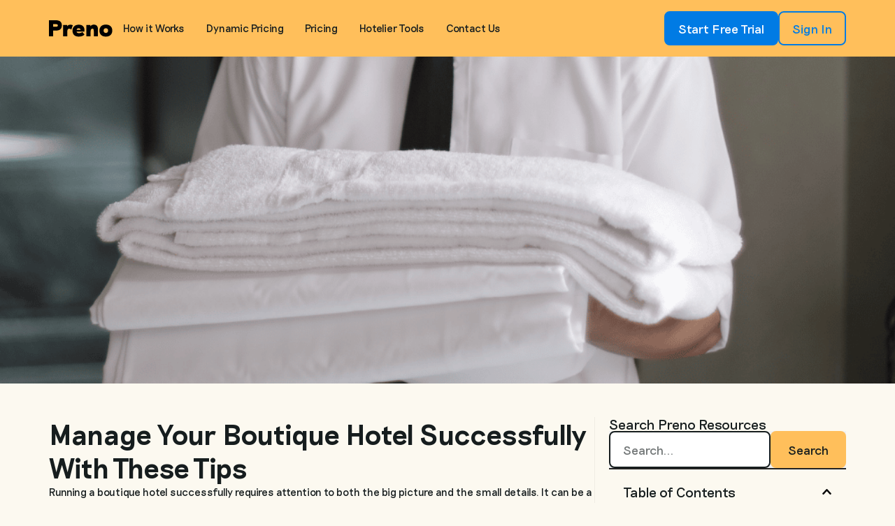

--- FILE ---
content_type: text/html; charset=UTF-8
request_url: https://prenohq.com/blog/manage-your-boutique-hotel-successfully-with-these-tips/
body_size: 47643
content:
<!DOCTYPE html>
<html lang="en-NZ">
<head>
	<meta charset="UTF-8">
	<meta name="viewport" content="width=device-width, initial-scale=1.0, viewport-fit=cover" />		<title>Manage Your Boutique Hotel Successfully | Preno</title>

<!-- Google Tag Manager for WordPress by gtm4wp.com -->
<script data-cfasync="false" data-pagespeed-no-defer>
	var gtm4wp_datalayer_name = "dataLayer";
	var dataLayer = dataLayer || [];
</script>
<!-- End Google Tag Manager for WordPress by gtm4wp.com --><meta name="dc.title" content="Manage Your Boutique Hotel Successfully | Preno">
<meta name="dc.description" content="Discover essential tips to manage your boutique hotel and transform guest experiences. Join our newsletter for more insights and elevate your hospitality.">
<meta name="dc.relation" content="https://prenohq.com/blog/manage-your-boutique-hotel-successfully-with-these-tips/">
<meta name="dc.source" content="https://prenohq.com/">
<meta name="dc.language" content="en_NZ">
<meta name="description" content="Discover essential tips to manage your boutique hotel and transform guest experiences. Join our newsletter for more insights and elevate your hospitality.">
<meta name="robots" content="index, follow, max-snippet:-1, max-image-preview:large, max-video-preview:-1">
<link rel="canonical" href="https://prenohq.com/blog/manage-your-boutique-hotel-successfully-with-these-tips/">
<meta property="og:url" content="https://prenohq.com/blog/manage-your-boutique-hotel-successfully-with-these-tips/">
<meta property="og:site_name" content="Preno HQ - Hotel Management Software">
<meta property="og:locale" content="en_NZ">
<meta property="og:type" content="article">
<meta property="article:author" content="https://www.facebook.com/prenohq/">
<meta property="article:publisher" content="https://www.facebook.com/prenohq/">
<meta property="article:section" content="Hospitality Insights">
<meta property="og:title" content="Manage Your Boutique Hotel Successfully With These Tips">
<meta property="og:description" content="It can be a challenging balancing act, but with these tips, you can effectively manage your boutique hotel and provide exceptional experiences for your guests.">
<meta property="og:image" content="https://prenohq.com/wp-content/uploads/2022/10/Untitled-design-50.png">
<meta property="og:image:secure_url" content="https://prenohq.com/wp-content/uploads/2022/10/Untitled-design-50.png">
<meta property="og:image:width" content="1000">
<meta property="og:image:height" content="700">
<meta property="og:image:alt" content="Manage Your Boutique Hotel Successfully With These Tips">
<link rel='dns-prefetch' href='//js.hs-scripts.com' />
<link rel='dns-prefetch' href='//cdnjs.cloudflare.com' />
<link rel='dns-prefetch' href='//cdn.jsdelivr.net' />

<!-- Google Tag Manager for WordPress by gtm4wp.com -->
<!-- GTM Container placement set to automatic -->
<script data-cfasync="false" data-pagespeed-no-defer type="text/javascript">
	var dataLayer_content = {"pagePostType":"post","pagePostType2":"single-post","pageCategory":["hospitality-insights","hotel-marketing"],"pagePostAuthor":"Kendra J"};
	dataLayer.push( dataLayer_content );
</script>
<script data-cfasync="false" data-pagespeed-no-defer type="text/javascript">
(function(w,d,s,l,i){w[l]=w[l]||[];w[l].push({'gtm.start':
new Date().getTime(),event:'gtm.js'});var f=d.getElementsByTagName(s)[0],
j=d.createElement(s),dl=l!='dataLayer'?'&l='+l:'';j.async=true;j.src=
'//www.googletagmanager.com/gtm.js?id='+i+dl;f.parentNode.insertBefore(j,f);
})(window,document,'script','dataLayer','GTM-WGDP6P');
</script>
<!-- End Google Tag Manager for WordPress by gtm4wp.com -->		<script type="application/ld+json">{"@context":"https:\/\/schema.org\/","@type":"Article","datePublished":"2022-10-20T19:49:39+13:00","dateModified":"2025-09-04T18:17:07+13:00","mainEntityOfPage":{"@type":"WebPage","@id":"https:\/\/prenohq.com\/blog\/manage-your-boutique-hotel-successfully-with-these-tips\/"},"headline":"Manage Your Boutique Hotel Successfully With These Tips","author":{"@type":"Person","name":"Kendra J","url":"https:\/\/prenohq.com\/blog\/author\/kendraprenohq-com\/"},"image":{"@type":"ImageObject","url":"https:\/\/prenohq.com\/wp-content\/uploads\/2022\/10\/Untitled-design-50.png"},"publisher":{"@type":"Organization","name":"Preno","logo":{"@type":"ImageObject","url":"https:\/\/prenohq.com\/wp-content\/uploads\/2019\/12\/Preno-logo-orangeb.png","width":"1200","height":"1200"},"sameAs":["https:\/\/www.facebook.com\/prenohq\/","https:\/\/twitter.com\/https:\/\/twitter.com\/prenohq","https:\/\/www.instagram.com\/prenohq\/","https:\/\/www.linkedin.com\/company\/prenohq"]},"description":"Running a boutique hotel successfully requires attention to both the big picture and the small details. It can be a challenging balancing act, but with these tips, you can effectively manage your boutique hotel and provide exceptional experiences for your guests. Set clear goals and expectations for your boutique hotel&hellip;"}</script>
<style id='wp-img-auto-sizes-contain-inline-css' type='text/css'>
img:is([sizes=auto i],[sizes^="auto," i]){contain-intrinsic-size:3000px 1500px}
/*# sourceURL=wp-img-auto-sizes-contain-inline-css */
</style>
<style id='cf-frontend-style-inline-css' type='text/css'>
@font-face {
	font-family: 'Riposte';
	font-weight: 700;
	font-display: auto;
	font-fallback: Riposte-SemiBold;
	src: url('https://prenohq.com/wp-content/uploads/2022/09/Riposte-SemiBold.otf') format('OpenType');
}
@font-face {
	font-family: 'Riposte';
	font-weight: 400;
	font-display: auto;
	font-fallback: Riposte-SemiBold;
	src: url('https://prenohq.com/wp-content/uploads/2022/09/Riposte-Regular.otf') format('OpenType');
}
@font-face {
	font-family: 'Riposte';
	font-weight: 100;
	font-display: auto;
	font-fallback: Riposte-SemiBold;
	src: url('https://prenohq.com/wp-content/uploads/2022/09/RiposteLight-1.ttf') format('truetype');
}
@font-face {
	font-family: 'Staatliches-Regular';
	font-weight: 400;
	font-display: auto;
	font-fallback: Staatliches;
	src: url('https://prenohq.com/wp-content/uploads/2022/11/Staatliches-Regular.ttf') format('truetype');
}
@font-face {
	font-family: 'Staatliches-Regular';
	font-weight: 100;
	font-display: auto;
	font-fallback: Staatliches;
	src: url('https://prenohq.com/wp-content/uploads/2022/11/Staatliches-Regular.ttf') format('truetype');
}
/*# sourceURL=cf-frontend-style-inline-css */
</style>
<link rel='stylesheet' id='select2-css' href='https://prenohq.com/wp-content/plugins/elementor/assets/lib/e-select2/css/e-select2.min.css?ver=6.9' type='text/css' media='all' />
<link rel='stylesheet' id='wp-block-library-css' href='https://prenohq.com/wp-includes/css/dist/block-library/style.min.css?ver=6.9' type='text/css' media='all' />
<style id='classic-theme-styles-inline-css' type='text/css'>
/*! This file is auto-generated */
.wp-block-button__link{color:#fff;background-color:#32373c;border-radius:9999px;box-shadow:none;text-decoration:none;padding:calc(.667em + 2px) calc(1.333em + 2px);font-size:1.125em}.wp-block-file__button{background:#32373c;color:#fff;text-decoration:none}
/*# sourceURL=/wp-includes/css/classic-themes.min.css */
</style>
<style id='wpseopress-local-business-style-inline-css' type='text/css'>
span.wp-block-wpseopress-local-business-field{margin-right:8px}

/*# sourceURL=https://prenohq.com/wp-content/plugins/wp-seopress-pro/public/editor/blocks/local-business/style-index.css */
</style>
<style id='wpseopress-table-of-contents-style-inline-css' type='text/css'>
.wp-block-wpseopress-table-of-contents li.active>a{font-weight:bold}

/*# sourceURL=https://prenohq.com/wp-content/plugins/wp-seopress-pro/public/editor/blocks/table-of-contents/style-index.css */
</style>
<style id='global-styles-inline-css' type='text/css'>
:root{--wp--preset--aspect-ratio--square: 1;--wp--preset--aspect-ratio--4-3: 4/3;--wp--preset--aspect-ratio--3-4: 3/4;--wp--preset--aspect-ratio--3-2: 3/2;--wp--preset--aspect-ratio--2-3: 2/3;--wp--preset--aspect-ratio--16-9: 16/9;--wp--preset--aspect-ratio--9-16: 9/16;--wp--preset--color--black: #000000;--wp--preset--color--cyan-bluish-gray: #abb8c3;--wp--preset--color--white: #ffffff;--wp--preset--color--pale-pink: #f78da7;--wp--preset--color--vivid-red: #cf2e2e;--wp--preset--color--luminous-vivid-orange: #ff6900;--wp--preset--color--luminous-vivid-amber: #fcb900;--wp--preset--color--light-green-cyan: #7bdcb5;--wp--preset--color--vivid-green-cyan: #00d084;--wp--preset--color--pale-cyan-blue: #8ed1fc;--wp--preset--color--vivid-cyan-blue: #0693e3;--wp--preset--color--vivid-purple: #9b51e0;--wp--preset--gradient--vivid-cyan-blue-to-vivid-purple: linear-gradient(135deg,rgb(6,147,227) 0%,rgb(155,81,224) 100%);--wp--preset--gradient--light-green-cyan-to-vivid-green-cyan: linear-gradient(135deg,rgb(122,220,180) 0%,rgb(0,208,130) 100%);--wp--preset--gradient--luminous-vivid-amber-to-luminous-vivid-orange: linear-gradient(135deg,rgb(252,185,0) 0%,rgb(255,105,0) 100%);--wp--preset--gradient--luminous-vivid-orange-to-vivid-red: linear-gradient(135deg,rgb(255,105,0) 0%,rgb(207,46,46) 100%);--wp--preset--gradient--very-light-gray-to-cyan-bluish-gray: linear-gradient(135deg,rgb(238,238,238) 0%,rgb(169,184,195) 100%);--wp--preset--gradient--cool-to-warm-spectrum: linear-gradient(135deg,rgb(74,234,220) 0%,rgb(151,120,209) 20%,rgb(207,42,186) 40%,rgb(238,44,130) 60%,rgb(251,105,98) 80%,rgb(254,248,76) 100%);--wp--preset--gradient--blush-light-purple: linear-gradient(135deg,rgb(255,206,236) 0%,rgb(152,150,240) 100%);--wp--preset--gradient--blush-bordeaux: linear-gradient(135deg,rgb(254,205,165) 0%,rgb(254,45,45) 50%,rgb(107,0,62) 100%);--wp--preset--gradient--luminous-dusk: linear-gradient(135deg,rgb(255,203,112) 0%,rgb(199,81,192) 50%,rgb(65,88,208) 100%);--wp--preset--gradient--pale-ocean: linear-gradient(135deg,rgb(255,245,203) 0%,rgb(182,227,212) 50%,rgb(51,167,181) 100%);--wp--preset--gradient--electric-grass: linear-gradient(135deg,rgb(202,248,128) 0%,rgb(113,206,126) 100%);--wp--preset--gradient--midnight: linear-gradient(135deg,rgb(2,3,129) 0%,rgb(40,116,252) 100%);--wp--preset--font-size--small: 13px;--wp--preset--font-size--medium: 20px;--wp--preset--font-size--large: 36px;--wp--preset--font-size--x-large: 42px;--wp--preset--spacing--20: 0.44rem;--wp--preset--spacing--30: 0.67rem;--wp--preset--spacing--40: 1rem;--wp--preset--spacing--50: 1.5rem;--wp--preset--spacing--60: 2.25rem;--wp--preset--spacing--70: 3.38rem;--wp--preset--spacing--80: 5.06rem;--wp--preset--shadow--natural: 6px 6px 9px rgba(0, 0, 0, 0.2);--wp--preset--shadow--deep: 12px 12px 50px rgba(0, 0, 0, 0.4);--wp--preset--shadow--sharp: 6px 6px 0px rgba(0, 0, 0, 0.2);--wp--preset--shadow--outlined: 6px 6px 0px -3px rgb(255, 255, 255), 6px 6px rgb(0, 0, 0);--wp--preset--shadow--crisp: 6px 6px 0px rgb(0, 0, 0);}:where(.is-layout-flex){gap: 0.5em;}:where(.is-layout-grid){gap: 0.5em;}body .is-layout-flex{display: flex;}.is-layout-flex{flex-wrap: wrap;align-items: center;}.is-layout-flex > :is(*, div){margin: 0;}body .is-layout-grid{display: grid;}.is-layout-grid > :is(*, div){margin: 0;}:where(.wp-block-columns.is-layout-flex){gap: 2em;}:where(.wp-block-columns.is-layout-grid){gap: 2em;}:where(.wp-block-post-template.is-layout-flex){gap: 1.25em;}:where(.wp-block-post-template.is-layout-grid){gap: 1.25em;}.has-black-color{color: var(--wp--preset--color--black) !important;}.has-cyan-bluish-gray-color{color: var(--wp--preset--color--cyan-bluish-gray) !important;}.has-white-color{color: var(--wp--preset--color--white) !important;}.has-pale-pink-color{color: var(--wp--preset--color--pale-pink) !important;}.has-vivid-red-color{color: var(--wp--preset--color--vivid-red) !important;}.has-luminous-vivid-orange-color{color: var(--wp--preset--color--luminous-vivid-orange) !important;}.has-luminous-vivid-amber-color{color: var(--wp--preset--color--luminous-vivid-amber) !important;}.has-light-green-cyan-color{color: var(--wp--preset--color--light-green-cyan) !important;}.has-vivid-green-cyan-color{color: var(--wp--preset--color--vivid-green-cyan) !important;}.has-pale-cyan-blue-color{color: var(--wp--preset--color--pale-cyan-blue) !important;}.has-vivid-cyan-blue-color{color: var(--wp--preset--color--vivid-cyan-blue) !important;}.has-vivid-purple-color{color: var(--wp--preset--color--vivid-purple) !important;}.has-black-background-color{background-color: var(--wp--preset--color--black) !important;}.has-cyan-bluish-gray-background-color{background-color: var(--wp--preset--color--cyan-bluish-gray) !important;}.has-white-background-color{background-color: var(--wp--preset--color--white) !important;}.has-pale-pink-background-color{background-color: var(--wp--preset--color--pale-pink) !important;}.has-vivid-red-background-color{background-color: var(--wp--preset--color--vivid-red) !important;}.has-luminous-vivid-orange-background-color{background-color: var(--wp--preset--color--luminous-vivid-orange) !important;}.has-luminous-vivid-amber-background-color{background-color: var(--wp--preset--color--luminous-vivid-amber) !important;}.has-light-green-cyan-background-color{background-color: var(--wp--preset--color--light-green-cyan) !important;}.has-vivid-green-cyan-background-color{background-color: var(--wp--preset--color--vivid-green-cyan) !important;}.has-pale-cyan-blue-background-color{background-color: var(--wp--preset--color--pale-cyan-blue) !important;}.has-vivid-cyan-blue-background-color{background-color: var(--wp--preset--color--vivid-cyan-blue) !important;}.has-vivid-purple-background-color{background-color: var(--wp--preset--color--vivid-purple) !important;}.has-black-border-color{border-color: var(--wp--preset--color--black) !important;}.has-cyan-bluish-gray-border-color{border-color: var(--wp--preset--color--cyan-bluish-gray) !important;}.has-white-border-color{border-color: var(--wp--preset--color--white) !important;}.has-pale-pink-border-color{border-color: var(--wp--preset--color--pale-pink) !important;}.has-vivid-red-border-color{border-color: var(--wp--preset--color--vivid-red) !important;}.has-luminous-vivid-orange-border-color{border-color: var(--wp--preset--color--luminous-vivid-orange) !important;}.has-luminous-vivid-amber-border-color{border-color: var(--wp--preset--color--luminous-vivid-amber) !important;}.has-light-green-cyan-border-color{border-color: var(--wp--preset--color--light-green-cyan) !important;}.has-vivid-green-cyan-border-color{border-color: var(--wp--preset--color--vivid-green-cyan) !important;}.has-pale-cyan-blue-border-color{border-color: var(--wp--preset--color--pale-cyan-blue) !important;}.has-vivid-cyan-blue-border-color{border-color: var(--wp--preset--color--vivid-cyan-blue) !important;}.has-vivid-purple-border-color{border-color: var(--wp--preset--color--vivid-purple) !important;}.has-vivid-cyan-blue-to-vivid-purple-gradient-background{background: var(--wp--preset--gradient--vivid-cyan-blue-to-vivid-purple) !important;}.has-light-green-cyan-to-vivid-green-cyan-gradient-background{background: var(--wp--preset--gradient--light-green-cyan-to-vivid-green-cyan) !important;}.has-luminous-vivid-amber-to-luminous-vivid-orange-gradient-background{background: var(--wp--preset--gradient--luminous-vivid-amber-to-luminous-vivid-orange) !important;}.has-luminous-vivid-orange-to-vivid-red-gradient-background{background: var(--wp--preset--gradient--luminous-vivid-orange-to-vivid-red) !important;}.has-very-light-gray-to-cyan-bluish-gray-gradient-background{background: var(--wp--preset--gradient--very-light-gray-to-cyan-bluish-gray) !important;}.has-cool-to-warm-spectrum-gradient-background{background: var(--wp--preset--gradient--cool-to-warm-spectrum) !important;}.has-blush-light-purple-gradient-background{background: var(--wp--preset--gradient--blush-light-purple) !important;}.has-blush-bordeaux-gradient-background{background: var(--wp--preset--gradient--blush-bordeaux) !important;}.has-luminous-dusk-gradient-background{background: var(--wp--preset--gradient--luminous-dusk) !important;}.has-pale-ocean-gradient-background{background: var(--wp--preset--gradient--pale-ocean) !important;}.has-electric-grass-gradient-background{background: var(--wp--preset--gradient--electric-grass) !important;}.has-midnight-gradient-background{background: var(--wp--preset--gradient--midnight) !important;}.has-small-font-size{font-size: var(--wp--preset--font-size--small) !important;}.has-medium-font-size{font-size: var(--wp--preset--font-size--medium) !important;}.has-large-font-size{font-size: var(--wp--preset--font-size--large) !important;}.has-x-large-font-size{font-size: var(--wp--preset--font-size--x-large) !important;}
:where(.wp-block-post-template.is-layout-flex){gap: 1.25em;}:where(.wp-block-post-template.is-layout-grid){gap: 1.25em;}
:where(.wp-block-term-template.is-layout-flex){gap: 1.25em;}:where(.wp-block-term-template.is-layout-grid){gap: 1.25em;}
:where(.wp-block-columns.is-layout-flex){gap: 2em;}:where(.wp-block-columns.is-layout-grid){gap: 2em;}
:root :where(.wp-block-pullquote){font-size: 1.5em;line-height: 1.6;}
/*# sourceURL=global-styles-inline-css */
</style>
<link rel='stylesheet' id='cmplz-general-css' href='https://prenohq.com/wp-content/plugins/complianz-gdpr/assets/css/cookieblocker.min.css?ver=1766004606' type='text/css' media='all' />
<link rel='stylesheet' id='bootstrap-style-css' href='https://cdnjs.cloudflare.com/ajax/libs/bootstrap/4.5.3/css/bootstrap.min.css?ver=6.9' type='text/css' media='all' />
<link rel='stylesheet' id='bootstrap-icons-css' href='https://cdnjs.cloudflare.com/ajax/libs/bootstrap-icons/1.9.1/font/bootstrap-icons.min.css?ver=6.9' type='text/css' media='all' />
<link rel='stylesheet' id='owlcarousel-style-css' href='https://prenohq.com/wp-content/themes/preno/libs/owlcarousel/assets/owl.carousel.min.css?ver=6.9' type='text/css' media='all' />
<link rel='stylesheet' id='owlcarousel-theme-css' href='https://prenohq.com/wp-content/themes/preno/libs/owlcarousel/assets/owl.theme.default.min.css?ver=6.9' type='text/css' media='all' />
<link rel='stylesheet' id='slider-style-css' href='https://prenohq.com/wp-content/themes/preno/libs/noUiSlider/nouislider.css?ver=6.9' type='text/css' media='all' />
<link rel='stylesheet' id='swiper-style-css' href='https://cdnjs.cloudflare.com/ajax/libs/Swiper/8.4.5/swiper-bundle.css?ver=6.9' type='text/css' media='all' />
<link rel='stylesheet' id='preno-style-css' href='https://prenohq.com/wp-content/themes/preno/assets/css/preno-style.css?ver=4.3.0' type='text/css' media='all' />
<link rel='stylesheet' id='redesign-styles-css' href='https://prenohq.com/wp-content/themes/preno/assets/css/redesign-styles.css?ver=100.2.5' type='text/css' media='all' />
<link rel='stylesheet' id='scss-styles-css' href='https://prenohq.com/wp-content/themes/preno/dist/css/main.min.css?ver=100.2.5' type='text/css' media='all' />
<link rel='stylesheet' id='jquery-ui-css' href='https://prenohq.com/wp-content/themes/preno/libs/jquery-ui/jquery-ui.min.css?ver=6.9' type='text/css' media='all' />
<link rel='stylesheet' id='elementor-frontend-css' href='https://prenohq.com/wp-content/uploads/elementor/css/custom-frontend.min.css?ver=1768769439' type='text/css' media='all' />
<style id='elementor-frontend-inline-css' type='text/css'>
.elementor-20403 .elementor-element.elementor-element-69f9036:not(.elementor-motion-effects-element-type-background), .elementor-20403 .elementor-element.elementor-element-69f9036 > .elementor-motion-effects-container > .elementor-motion-effects-layer{background-image:url("https://prenohq.com/wp-content/uploads/2022/10/Untitled-design-50.png");}
/*# sourceURL=elementor-frontend-inline-css */
</style>
<link rel='stylesheet' id='swiper-css' href='https://prenohq.com/wp-content/plugins/elementor/assets/lib/swiper/v8/css/swiper.min.css?ver=8.4.5' type='text/css' media='all' />
<link rel='stylesheet' id='e-swiper-css' href='https://prenohq.com/wp-content/plugins/elementor/assets/css/conditionals/e-swiper.min.css?ver=3.34.0' type='text/css' media='all' />
<link rel='stylesheet' id='widget-loop-common-css' href='https://prenohq.com/wp-content/plugins/elementor-pro/assets/css/widget-loop-common.min.css?ver=3.34.0' type='text/css' media='all' />
<link rel='stylesheet' id='widget-loop-carousel-css' href='https://prenohq.com/wp-content/plugins/elementor-pro/assets/css/widget-loop-carousel.min.css?ver=3.34.0' type='text/css' media='all' />
<link rel='stylesheet' id='widget-nav-menu-css' href='https://prenohq.com/wp-content/uploads/elementor/css/custom-pro-widget-nav-menu.min.css?ver=1768769439' type='text/css' media='all' />
<link rel='stylesheet' id='e-sticky-css' href='https://prenohq.com/wp-content/plugins/elementor-pro/assets/css/modules/sticky.min.css?ver=3.34.0' type='text/css' media='all' />
<link rel='stylesheet' id='widget-form-css' href='https://prenohq.com/wp-content/plugins/elementor-pro/assets/css/widget-form.min.css?ver=3.34.0' type='text/css' media='all' />
<link rel='stylesheet' id='widget-heading-css' href='https://prenohq.com/wp-content/plugins/elementor/assets/css/widget-heading.min.css?ver=3.34.0' type='text/css' media='all' />
<link rel='stylesheet' id='widget-spacer-css' href='https://prenohq.com/wp-content/plugins/elementor/assets/css/widget-spacer.min.css?ver=3.34.0' type='text/css' media='all' />
<link rel='stylesheet' id='e-animation-grow-css' href='https://prenohq.com/wp-content/plugins/elementor/assets/lib/animations/styles/e-animation-grow.min.css?ver=3.34.0' type='text/css' media='all' />
<link rel='stylesheet' id='widget-social-icons-css' href='https://prenohq.com/wp-content/plugins/elementor/assets/css/widget-social-icons.min.css?ver=3.34.0' type='text/css' media='all' />
<link rel='stylesheet' id='e-apple-webkit-css' href='https://prenohq.com/wp-content/uploads/elementor/css/custom-apple-webkit.min.css?ver=1768769439' type='text/css' media='all' />
<link rel='stylesheet' id='widget-icon-list-css' href='https://prenohq.com/wp-content/uploads/elementor/css/custom-widget-icon-list.min.css?ver=1768769439' type='text/css' media='all' />
<link rel='stylesheet' id='widget-post-navigation-css' href='https://prenohq.com/wp-content/plugins/elementor-pro/assets/css/widget-post-navigation.min.css?ver=3.34.0' type='text/css' media='all' />
<link rel='stylesheet' id='widget-search-form-css' href='https://prenohq.com/wp-content/plugins/elementor-pro/assets/css/widget-search-form.min.css?ver=3.34.0' type='text/css' media='all' />
<link rel='stylesheet' id='widget-divider-css' href='https://prenohq.com/wp-content/plugins/elementor/assets/css/widget-divider.min.css?ver=3.34.0' type='text/css' media='all' />
<link rel='stylesheet' id='widget-table-of-contents-css' href='https://prenohq.com/wp-content/plugins/elementor-pro/assets/css/widget-table-of-contents.min.css?ver=3.34.0' type='text/css' media='all' />
<link rel='stylesheet' id='widget-loop-grid-css' href='https://prenohq.com/wp-content/uploads/elementor/css/custom-pro-widget-loop-grid.min.css?ver=1768769439' type='text/css' media='all' />
<link rel='stylesheet' id='elementor-post-20198-css' href='https://prenohq.com/wp-content/uploads/elementor/css/post-20198.css?ver=1768769439' type='text/css' media='all' />
<link rel='stylesheet' id='elementor-post-20670-css' href='https://prenohq.com/wp-content/uploads/elementor/css/post-20670.css?ver=1768769439' type='text/css' media='all' />
<link rel='stylesheet' id='elementor-post-20646-css' href='https://prenohq.com/wp-content/uploads/elementor/css/post-20646.css?ver=1768769439' type='text/css' media='all' />
<link rel='stylesheet' id='elementor-post-20403-css' href='https://prenohq.com/wp-content/uploads/elementor/css/post-20403.css?ver=1768769441' type='text/css' media='all' />
<script type="text/javascript" src="https://prenohq.com/wp-includes/js/jquery/jquery.min.js?ver=3.7.1" id="jquery-core-js"></script>
<script type="text/javascript" src="https://prenohq.com/wp-content/plugins/elementor/assets/lib/e-select2/js/e-select2.full.min.js?ver=6.9" id="select2-js"></script>
<script type="text/javascript" id="elementor-RoomRatesAPI-js-extra">
/* <![CDATA[ */
var Roomrates_AJAX = {"ajax_url":"https://prenohq.com/wp-admin/admin-ajax.php","nonce":"a110b01438"};
//# sourceURL=elementor-RoomRatesAPI-js-extra
/* ]]> */
</script>
<script type="text/javascript" src="https://prenohq.com/wp-content/plugins/elementor-roomrates/assets/js/roomrates.js" id="elementor-RoomRatesAPI-js"></script>
<script type="text/javascript" src="https://cdn.jsdelivr.net/npm/swiper/swiper-bundle.min.js?ver=6.9" id="swiper-js-js"></script>
<script type="text/javascript" src="https://prenohq.com/wp-content/themes/preno/libs/jquery-ui/jquery-ui.min.js?ver=6.9" id="jquery-ui-js"></script>
<script type="text/javascript" src="https://prenohq.com/wp-content/themes/preno/libs/functions/faq-rich-result.min.js?ver=6.9" id="faq-rich-result-js"></script>
<link rel="https://api.w.org/" href="https://prenohq.com/wp-json/" /><link rel="alternate" title="JSON" type="application/json" href="https://prenohq.com/wp-json/wp/v2/posts/15321" />			<!-- DO NOT COPY THIS SNIPPET! Start of Page Analytics Tracking for HubSpot WordPress plugin v11.3.37-->
			<script class="hsq-set-content-id" data-content-id="blog-post">
				var _hsq = _hsq || [];
				_hsq.push(["setContentType", "blog-post"]);
			</script>
			<!-- DO NOT COPY THIS SNIPPET! End of Page Analytics Tracking for HubSpot WordPress plugin -->
			    <script>
    (function(g,e,o,t,a,r,ge,tl,y,s){
    g.getElementsByTagName(o)[0].insertAdjacentHTML('afterbegin','<style id="georedirect1645499640167style">body{opacity:0.0 !important;}</style>');
    s=function(){g.getElementById('georedirect1645499640167style').innerHTML='body{opacity:1.0 !important;}';};
    t=g.getElementsByTagName(o)[0];y=g.createElement(e);y.async=true;
    y.src='https://g10498469755.co/gr?id=-MwUPyXHNa7XeCcUSBX1&refurl='+g.referrer+'&winurl='+encodeURIComponent(window.location);
    t.parentNode.insertBefore(y,t);y.onerror=function(){s()};
    georedirect1645499640167loaded=function(redirect){var to=0;if(redirect){to=5000};
    setTimeout(function(){s();},to)};
    })(document,'script','head');
    </script>
    			<style>
				.e-con.e-parent:nth-of-type(n+4):not(.e-lazyloaded):not(.e-no-lazyload),
				.e-con.e-parent:nth-of-type(n+4):not(.e-lazyloaded):not(.e-no-lazyload) * {
					background-image: none !important;
				}
				@media screen and (max-height: 1024px) {
					.e-con.e-parent:nth-of-type(n+3):not(.e-lazyloaded):not(.e-no-lazyload),
					.e-con.e-parent:nth-of-type(n+3):not(.e-lazyloaded):not(.e-no-lazyload) * {
						background-image: none !important;
					}
				}
				@media screen and (max-height: 640px) {
					.e-con.e-parent:nth-of-type(n+2):not(.e-lazyloaded):not(.e-no-lazyload),
					.e-con.e-parent:nth-of-type(n+2):not(.e-lazyloaded):not(.e-no-lazyload) * {
						background-image: none !important;
					}
				}
			</style>
			<link rel="icon" href="https://prenohq.com/wp-content/uploads/2020/06/cropped-Preno-Favicon-Transparent-200-x200-32x32.png" sizes="32x32" />
<link rel="icon" href="https://prenohq.com/wp-content/uploads/2020/06/cropped-Preno-Favicon-Transparent-200-x200-192x192.png" sizes="192x192" />
<link rel="apple-touch-icon" href="https://prenohq.com/wp-content/uploads/2020/06/cropped-Preno-Favicon-Transparent-200-x200-180x180.png" />
<meta name="msapplication-TileImage" content="https://prenohq.com/wp-content/uploads/2020/06/cropped-Preno-Favicon-Transparent-200-x200-270x270.png" />
		<style type="text/css" id="wp-custom-css">
			/* Preno theme - Quotes */
.quotes .swiper {
    margin: 0 -10px;
    padding: 0 10px;
}
.quotes__item {
    gap: 1em;
    background-color: var(--quotes__item_background);
    box-shadow: 0px 4px 8px rgba(0, 0, 0, 0.1)
}
.quotes__item_stars {
    --star-height: 1.8em;
    display: flex;
    position: relative;
    left: calc((5 - var(--quotes__item_stars))/2*10%);
    width: calc(5*var(--star-height));
    height: var(--star-height);
    background: transparent url(https://prenohq.com/wp-content/uploads/2024/02/Yellow-Star.png) center repeat-x;
    background-size: contain;
}
.quotes__item_stars:after {
    content: "";
    display: block;
    position: absolute;
    height: 100%;
    right: 0;
    left: calc(var(--quotes__item_stars)*2*10%);
    background-color: var(--quotes__item_background);
}
.quotes__item_title {
    flex-grow: 1;
    text-align: center;
    margin-bottom: 0;
}
.quotes__item_company {
    opacity: unset;
}
.quotes__item img {
    max-width: 100%;
    object-fit: contain;
    object-position: center;
}		</style>
		
<meta name="google-site-verification" content="Hz-5Sz9UwqKFDMKbFQxWWFEQ_y3-hPY70CP_IjO6HUg" />
<meta name="p:domain_verify" content="149beb617368829eb6cbcd7013c46d9f" />
<meta name="facebook-domain-verification" content="8do6e9xf3wusq0iujof9l3dkt07oyb" /></head>
<body class="wp-singular post-template-default single single-post postid-15321 single-format-standard wp-custom-logo wp-embed-responsive wp-theme-preno manage-your-boutique-hotel-successfully-with-these-tips elementor-default elementor-template-full-width elementor-kit-20198 elementor-page-20403">

<!-- GTM Container placement set to automatic -->
<!-- Google Tag Manager (noscript) -->
				<noscript><iframe src="https://www.googletagmanager.com/ns.html?id=GTM-WGDP6P" height="0" width="0" style="display:none;visibility:hidden" aria-hidden="true"></iframe></noscript>
<!-- End Google Tag Manager (noscript) -->		<header data-elementor-type="header" data-elementor-id="20670" class="elementor elementor-20670 elementor-location-header" data-elementor-post-type="elementor_library">
			<div class="elementor-element elementor-element-08039a4 e-con-full e-flex e-con e-parent" data-id="08039a4" data-element_type="container">
				<div class="elementor-element elementor-element-44fec33 elementor-widget elementor-widget-global elementor-global-29500 elementor-widget-loop-carousel" data-id="44fec33" data-element_type="widget" data-settings="{&quot;template_id&quot;:&quot;29495&quot;,&quot;slides_to_show&quot;:&quot;1&quot;,&quot;slides_to_show_tablet&quot;:&quot;1&quot;,&quot;_skin&quot;:&quot;post&quot;,&quot;slides_to_show_widescreen&quot;:&quot;3&quot;,&quot;slides_to_show_laptop&quot;:&quot;3&quot;,&quot;slides_to_show_tablet_extra&quot;:&quot;3&quot;,&quot;slides_to_show_mobile&quot;:&quot;1&quot;,&quot;slides_to_scroll&quot;:&quot;1&quot;,&quot;edit_handle_selector&quot;:&quot;.elementor-loop-container&quot;,&quot;autoplay&quot;:&quot;yes&quot;,&quot;autoplay_speed&quot;:5000,&quot;pause_on_hover&quot;:&quot;yes&quot;,&quot;pause_on_interaction&quot;:&quot;yes&quot;,&quot;infinite&quot;:&quot;yes&quot;,&quot;speed&quot;:500,&quot;offset_sides&quot;:&quot;none&quot;,&quot;image_spacing_custom&quot;:{&quot;unit&quot;:&quot;px&quot;,&quot;size&quot;:10,&quot;sizes&quot;:[]},&quot;image_spacing_custom_widescreen&quot;:{&quot;unit&quot;:&quot;px&quot;,&quot;size&quot;:&quot;&quot;,&quot;sizes&quot;:[]},&quot;image_spacing_custom_laptop&quot;:{&quot;unit&quot;:&quot;px&quot;,&quot;size&quot;:&quot;&quot;,&quot;sizes&quot;:[]},&quot;image_spacing_custom_tablet_extra&quot;:{&quot;unit&quot;:&quot;px&quot;,&quot;size&quot;:&quot;&quot;,&quot;sizes&quot;:[]},&quot;image_spacing_custom_tablet&quot;:{&quot;unit&quot;:&quot;px&quot;,&quot;size&quot;:&quot;&quot;,&quot;sizes&quot;:[]},&quot;image_spacing_custom_mobile&quot;:{&quot;unit&quot;:&quot;px&quot;,&quot;size&quot;:&quot;&quot;,&quot;sizes&quot;:[]}}" data-widget_type="loop-carousel.post">
							<div class="e-loop-nothing-found-message">
		</div>
						</div>
				</div>
		<div class="elementor-element elementor-element-52bf875 e-flex e-con-boxed e-con e-parent" data-id="52bf875" data-element_type="container" data-settings="{&quot;background_background&quot;:&quot;classic&quot;,&quot;sticky&quot;:&quot;top&quot;,&quot;sticky_effects_offset&quot;:1,&quot;sticky_on&quot;:[&quot;widescreen&quot;,&quot;desktop&quot;,&quot;laptop&quot;,&quot;tablet_extra&quot;,&quot;tablet&quot;,&quot;mobile&quot;],&quot;sticky_offset&quot;:0,&quot;sticky_anchor_link_offset&quot;:0}">
					<div class="e-con-inner">
				<div class="elementor-element elementor-element-baf8684 elementor-view-default elementor-widget elementor-widget-icon" data-id="baf8684" data-element_type="widget" data-widget_type="icon.default">
							<div class="elementor-icon-wrapper">
			<a class="elementor-icon" href="/">
			<svg xmlns="http://www.w3.org/2000/svg" width="132" height="35" viewBox="0 0 132 35"><g><g><path fill="#ffbf5b" d="M0 0h13.824c6.24 0 12.96 1.632 12.96 10.656 0 9.216-6.72 10.944-12.96 10.944H8.688v12H0zm13.008 13.584c3.408 0 5.472-.288 5.472-2.88 0-2.496-2.496-2.688-5.472-2.688h-4.32v5.568z"></path></g><g><path fill="#ffbf5b" d="M29.423 9.792h8.304v2.832c1.2-2.064 3.408-3.408 6.768-3.408 1.968 0 3.744.48 5.04 1.248l-3.216 9.168c-.528-.72-1.968-2.016-4.272-2.016-3.408 0-3.936 3.264-3.936 6.528V33.6h-8.688z"></path></g><g><path fill="#ffbf5b" d="M48.816 21.552c0-6.912 4.656-12.336 13.056-12.336 7.056 0 11.856 3.6 11.856 11.952v2.688h-16.32c0 1.344 1.392 3.072 4.848 3.072 3.312 0 5.76-1.344 6.96-2.4l4.56 5.136c-1.968 2.736-6.576 4.512-11.904 4.512-9.312 0-13.056-5.664-13.056-12.624m16.752-1.632c0-1.68-1.68-3.216-3.84-3.216-2.496 0-4.224 1.392-4.224 3.216z"></path></g><g><path fill="#ffbf5b" d="M77.759 9.792h8.208v2.784h.144c1.248-2.064 3.504-3.456 6.912-3.456 6.096 0 8.688 4.032 8.688 10.032V33.6h-8.688V22.512c0-3.12-.672-4.992-2.832-4.992-3.024 0-3.744 2.976-3.744 6.24v9.84h-8.688z"></path></g><g><path fill="#ffbf5b" d="M104.658 21.552c0-6.912 4.512-12.528 13.392-12.528 8.928 0 13.392 5.616 13.392 12.528 0 6.96-4.464 12.624-13.392 12.624-8.88 0-13.392-5.664-13.392-12.624m18.096 0c0-2.976-1.92-4.896-4.704-4.896s-4.704 1.92-4.704 4.896c0 3.024 1.92 4.992 4.704 4.992s4.704-1.968 4.704-4.992"></path></g></g></svg>			</a>
		</div>
						</div>
				<div class="elementor-element elementor-element-a0e4950 elementor-nav-menu__align-start elementor-hidden-tablet_extra elementor-hidden-tablet elementor-hidden-mobile elementor-nav-menu--dropdown-tablet elementor-nav-menu__text-align-aside elementor-nav-menu--toggle elementor-nav-menu--burger elementor-widget elementor-widget-nav-menu" data-id="a0e4950" data-element_type="widget" data-settings="{&quot;layout&quot;:&quot;horizontal&quot;,&quot;submenu_icon&quot;:{&quot;value&quot;:&quot;&lt;svg aria-hidden=\&quot;true\&quot; class=\&quot;e-font-icon-svg e-fas-caret-down\&quot; viewBox=\&quot;0 0 320 512\&quot; xmlns=\&quot;http:\/\/www.w3.org\/2000\/svg\&quot;&gt;&lt;path d=\&quot;M31.3 192h257.3c17.8 0 26.7 21.5 14.1 34.1L174.1 354.8c-7.8 7.8-20.5 7.8-28.3 0L17.2 226.1C4.6 213.5 13.5 192 31.3 192z\&quot;&gt;&lt;\/path&gt;&lt;\/svg&gt;&quot;,&quot;library&quot;:&quot;fa-solid&quot;},&quot;toggle&quot;:&quot;burger&quot;}" data-widget_type="nav-menu.default">
								<nav aria-label="Menu" class="elementor-nav-menu--main elementor-nav-menu__container elementor-nav-menu--layout-horizontal e--pointer-none">
				<ul id="menu-1-a0e4950" class="elementor-nav-menu"><li class="menu-item menu-item-type-post_type menu-item-object-page menu-item-23362"><a href="https://prenohq.com/how-it-works/" class="elementor-item">How it Works</a></li>
<li class="menu-item menu-item-type-post_type menu-item-object-page menu-item-25015"><a href="https://prenohq.com/hotel-dynamic-pricing/" class="elementor-item">Dynamic Pricing</a></li>
<li class="menu-item menu-item-type-post_type menu-item-object-page menu-item-17418"><a href="https://prenohq.com/pricing/" class="elementor-item">Pricing</a></li>
<li class="menu-item menu-item-type-post_type menu-item-object-page menu-item-27889"><a href="https://prenohq.com/tools/" class="elementor-item">Hotelier Tools</a></li>
<li class="menu-item menu-item-type-post_type menu-item-object-page menu-item-25937"><a href="https://prenohq.com/contact/" class="elementor-item">Contact Us</a></li>
</ul>			</nav>
					<div class="elementor-menu-toggle" role="button" tabindex="0" aria-label="Menu Toggle" aria-expanded="false">
			<svg aria-hidden="true" role="presentation" class="elementor-menu-toggle__icon--open e-font-icon-svg e-eicon-menu-bar" viewBox="0 0 1000 1000" xmlns="http://www.w3.org/2000/svg"><path d="M104 333H896C929 333 958 304 958 271S929 208 896 208H104C71 208 42 237 42 271S71 333 104 333ZM104 583H896C929 583 958 554 958 521S929 458 896 458H104C71 458 42 487 42 521S71 583 104 583ZM104 833H896C929 833 958 804 958 771S929 708 896 708H104C71 708 42 737 42 771S71 833 104 833Z"></path></svg><svg aria-hidden="true" role="presentation" class="elementor-menu-toggle__icon--close e-font-icon-svg e-eicon-close" viewBox="0 0 1000 1000" xmlns="http://www.w3.org/2000/svg"><path d="M742 167L500 408 258 167C246 154 233 150 217 150 196 150 179 158 167 167 154 179 150 196 150 212 150 229 154 242 171 254L408 500 167 742C138 771 138 800 167 829 196 858 225 858 254 829L496 587 738 829C750 842 767 846 783 846 800 846 817 842 829 829 842 817 846 804 846 783 846 767 842 750 829 737L588 500 833 258C863 229 863 200 833 171 804 137 775 137 742 167Z"></path></svg>		</div>
					<nav class="elementor-nav-menu--dropdown elementor-nav-menu__container" aria-hidden="true">
				<ul id="menu-2-a0e4950" class="elementor-nav-menu"><li class="menu-item menu-item-type-post_type menu-item-object-page menu-item-23362"><a href="https://prenohq.com/how-it-works/" class="elementor-item" tabindex="-1">How it Works</a></li>
<li class="menu-item menu-item-type-post_type menu-item-object-page menu-item-25015"><a href="https://prenohq.com/hotel-dynamic-pricing/" class="elementor-item" tabindex="-1">Dynamic Pricing</a></li>
<li class="menu-item menu-item-type-post_type menu-item-object-page menu-item-17418"><a href="https://prenohq.com/pricing/" class="elementor-item" tabindex="-1">Pricing</a></li>
<li class="menu-item menu-item-type-post_type menu-item-object-page menu-item-27889"><a href="https://prenohq.com/tools/" class="elementor-item" tabindex="-1">Hotelier Tools</a></li>
<li class="menu-item menu-item-type-post_type menu-item-object-page menu-item-25937"><a href="https://prenohq.com/contact/" class="elementor-item" tabindex="-1">Contact Us</a></li>
</ul>			</nav>
						</div>
				<div class="elementor-element elementor-element-e0f8d2b elementor-align-center no-hover elementor-tablet_extra-align-right elementor-widget elementor-widget-button" data-id="e0f8d2b" data-element_type="widget" data-widget_type="button.default">
										<a class="elementor-button elementor-button-link elementor-size-sm" href="https://app.prenohq.com/sign-up" target="_blank">
						<span class="elementor-button-content-wrapper">
									<span class="elementor-button-text">Start Free Trial</span>
					</span>
					</a>
								</div>
				<div class="elementor-element elementor-element-86fe55a elementor-align-center no-hover elementor-hidden-tablet_extra elementor-hidden-tablet elementor-hidden-mobile elementor-widget elementor-widget-button" data-id="86fe55a" data-element_type="widget" data-widget_type="button.default">
										<a class="elementor-button elementor-button-link elementor-size-sm" href="https://app.prenohq.com/sign-in" target="_blank">
						<span class="elementor-button-content-wrapper">
									<span class="elementor-button-text">Sign In</span>
					</span>
					</a>
								</div>
				<div class="elementor-element elementor-element-321db83 elementor-hidden-widescreen elementor-hidden-desktop elementor-hidden-laptop elementor-view-default elementor-widget elementor-widget-icon" data-id="321db83" data-element_type="widget" data-widget_type="icon.default">
							<div class="elementor-icon-wrapper">
			<a class="elementor-icon" href="#elementor-action%3Aaction%3Dpopup%3Aopen%26settings%3DeyJpZCI6IjIxMDk3IiwidG9nZ2xlIjpmYWxzZX0%3D">
			<svg aria-hidden="true" class="e-font-icon-svg e-fas-bars" viewBox="0 0 448 512" xmlns="http://www.w3.org/2000/svg"><path d="M16 132h416c8.837 0 16-7.163 16-16V76c0-8.837-7.163-16-16-16H16C7.163 60 0 67.163 0 76v40c0 8.837 7.163 16 16 16zm0 160h416c8.837 0 16-7.163 16-16v-40c0-8.837-7.163-16-16-16H16c-8.837 0-16 7.163-16 16v40c0 8.837 7.163 16 16 16zm0 160h416c8.837 0 16-7.163 16-16v-40c0-8.837-7.163-16-16-16H16c-8.837 0-16 7.163-16 16v40c0 8.837 7.163 16 16 16z"></path></svg>			</a>
		</div>
						</div>
					</div>
				</div>
				</header>
				<div data-elementor-type="single-post" data-elementor-id="20403" class="elementor elementor-20403 elementor-location-single post-15321 post type-post status-publish format-standard has-post-thumbnail category-hospitality-insights category-hotel-marketing" data-elementor-post-type="elementor_library">
			<aside class="elementor-element elementor-element-69f9036 e-flex e-con-boxed e-con e-parent" data-id="69f9036" data-element_type="container" data-settings="{&quot;background_background&quot;:&quot;classic&quot;}">
					<div class="e-con-inner">
					</div>
				</aside>
		<main class="elementor-element elementor-element-aab7dac e-flex e-con-boxed e-con e-parent" data-id="aab7dac" data-element_type="container">
					<div class="e-con-inner">
		<article class="elementor-element elementor-element-da0a4b8 e-con-full article e-flex e-con e-child" data-id="da0a4b8" data-element_type="container">
				<div class="elementor-element elementor-element-e275c60 elementor-widget__width-inherit elementor-widget elementor-widget-theme-post-title elementor-page-title elementor-widget-heading" data-id="e275c60" data-element_type="widget" data-widget_type="theme-post-title.default">
					<h1 class="elementor-heading-title elementor-size-default">Manage Your Boutique Hotel Successfully With These Tips</h1>				</div>
				<div class="elementor-element elementor-element-9aeead0 elementor-widget__width-inherit elementor-widget elementor-widget-theme-post-content" data-id="9aeead0" data-element_type="widget" data-widget_type="theme-post-content.default">
					
<p class="has-text-align-left">Running a boutique hotel successfully requires attention to both the big picture and the small details. It can be a challenging balancing act, but with these tips, you can effectively manage your boutique hotel and provide exceptional experiences for your guests.</p>



<h3 class="wp-block-heading"><strong>Set clear goals and expectations for your boutique hotel</strong></h3>



<p class="has-text-align-left">Setting clear goals and expectations for your boutique hotel is crucial for its success.&nbsp; This means deciding on the type of clientele you want to attract, the level of service you will provide, and any unique features or amenities that set your <a href="https://prenohq.com/blog/what-are-the-benefits-of-automation-for-small-boutique-hotels/">boutique hotel</a> apart from others. By having a clear vision for your boutique hotel, it will be easier to make decisions and stay on track towards reaching these goals.</p>



<p class="has-text-align-left">Another important aspect of setting clear expectations is communicating them to your staff. This includes not only the overall vision for the boutique hotel, but also specific expectations for their job duties and performance. Providing ongoing training and support will help ensure that your staff is able to meet these expectations and provide a high level of service to guests.</p>



<p class="has-text-align-left">An example of this could be setting a goal to become a top-rated boutique hotel in your city, and communicating expectations for delivering exceptional customer service to both guests and colleagues. By consistently striving towards this goal and upholding high standards, you will ultimately achieve success as a boutique <a href="https://prenohq.com/hotel-management-software/" data-wpil-monitor-id="169">hotel manager</a>.</p>



<h3 class="wp-block-heading"><strong>Focus on customer satisfaction</strong></h3>



<p class="has-text-align-left">Customer satisfaction should always be a top priority for boutique hotel managers. One way to ensure this is by regularly collecting feedback from guests and using it to make improvements. This can include sending out surveys after their stay or having comment cards available in the rooms.</p>



<p class="has-text-align-left">Additionally, actively engaging with customer reviews on third party websites such as TripAdvisor can provide valuable insight on areas that need improvement. Promptly addressing any negative feedback and implementing suggested changes will show customers that their opinions matter to the boutique hotel, and ultimately lead to a better overall experience for future guests.</p>



<p class="has-text-align-left">As a boutique hotel manager, it’s important to constantly strive for customer satisfaction by regularly seeking out feedback and implementing necessary improvements. This not only benefits the guests, but also helps to enhance the reputation and success of your boutique hotel.</p>



<h3 class="wp-block-heading"><strong>Stay organised with an effective booking system</strong></h3>



<p class="has-text-align-left">Staying organised as a boutique hotel manager is essential for running a successful business. This includes having a property management system in place, as well as properly scheduling staff to ensure that all tasks are completed and guests receive the necessary level of service.</p>



<p class="has-text-align-left">Using a comprehensive property management system (PMS) can streamline the process of managing reservations and maintaining availability. By using a PMS, boutique hotel managers can easily track bookings and ensure that no rooms go unoccupied. This also helps with planning ahead for busy times or booking larger groups.</p>



<p class="has-text-align-left">Additionally, creating a clear schedule for staff tasks and shifts can help ensure that all areas of the boutique hotel are properly taken care of, from housekeeping to front desk operations. This includes considering peak times and any events or promotions that may require additional staffing. Staying organised with booking and scheduling will ultimately lead to a smoother running boutique hotel and better overall customer experience.</p>



<h3 class="wp-block-heading"><strong>Maintain a high level of cleanliness and organisation</strong></h3>



<p class="has-text-align-left">Maintaining a high level of cleanliness and organisation is crucial for boutique hotel managers. This not only creates a positive experience for guests, but also helps to enhance the overall <a href="https://prenohq.com/blog/the-five-biggest-mistakes-your-hotel-probably-makes/"  data-wpil-monitor-id="197">image and reputation of the boutique hotel</a>.</p>



<p class="has-text-align-left">Choosing a PMS that allows you to see room status and write notes for housekeeping can help ensure that all rooms are properly cleaned and prepared for guests. Regularly inspecting rooms and common areas, as well as addressing any maintenance issues promptly, can ensure that the boutique hotel is in top shape for guests.</p>



<p class="has-text-align-left">Implementing standard operating procedures for housekeeping and other staff tasks can also help with maintaining cleanliness and organisation in the boutique hotel. This includes clearly defining responsibilities and setting expectations for cleanliness standards. This also includes properly organising and stocking supplies, such as linens and toiletries.</p>



<p class="has-text-align-left">As a boutique hotel manager, it’s important to constantly maintain cleanliness and organisation throughout the property in order to exceed guest expectations and achieve success as a boutique hotel.</p>


		<div data-elementor-type="container" data-elementor-id="20826" class="elementor elementor-20826" data-elementor-post-type="elementor_library">
				<aside class="elementor-element elementor-element-1d460a9 e-con-full elementor-hidden-tablet_extra elementor-hidden-tablet elementor-hidden-mobile e-flex e-con e-parent" data-id="1d460a9" data-element_type="container" data-settings="{&quot;background_background&quot;:&quot;classic&quot;}">
		<div class="elementor-element elementor-element-35be4a82 e-con-full e-flex e-con e-child" data-id="35be4a82" data-element_type="container">
				<div class="elementor-element elementor-element-63614461 elementor-widget__width-auto elementor-widget-widescreen__width-initial animated-slow no-toc elementor-invisible elementor-widget elementor-widget-heading" data-id="63614461" data-element_type="widget" data-settings="{&quot;_animation&quot;:&quot;fadeIn&quot;}" data-widget_type="heading.default">
					<h2 class="elementor-heading-title elementor-size-default">ENJOYING WHAT YOU’RE READING? JOIN OUR NEWSLETTER EMAIL LIST​​</h2>				</div>
				<div class="elementor-element elementor-element-7865a08 elementor-widget elementor-widget-text-editor" data-id="7865a08" data-element_type="widget" data-widget_type="text-editor.default">
									<p>Join our newsletter list &amp; receive helpful hotelier tips &amp; tricks, industry trends &amp; more!</p>								</div>
				<div class="elementor-element elementor-element-29656 elementor-widget__width-initial elementor-widget-tablet__width-inherit elementor-button-align-end elementor-mobile-button-align-center elementor-widget elementor-widget-global elementor-global-29656 elementor-widget-form" data-id="29656" data-element_type="widget" data-settings="{&quot;step_next_label&quot;:&quot;Next&quot;,&quot;step_previous_label&quot;:&quot;Previous&quot;,&quot;button_width&quot;:&quot;40&quot;,&quot;step_type&quot;:&quot;number_text&quot;,&quot;step_icon_shape&quot;:&quot;circle&quot;}" data-widget_type="form.default">
							<form class="elementor-form" method="post" name="Generic in-Article Popup" aria-label="Generic in-Article Popup">
			<input type="hidden" name="post_id" value="20826"/>
			<input type="hidden" name="form_id" value="29656"/>
			<input type="hidden" name="referer_title" value="Manage Your Boutique Hotel Successfully With These Tips" />

							<input type="hidden" name="queried_id" value="15321"/>
			
			<div class="elementor-form-fields-wrapper elementor-labels-">
								<div class="elementor-field-type-email elementor-field-group elementor-column elementor-field-group-email elementor-col-60 elementor-field-required">
												<label for="form-field-email" class="elementor-field-label elementor-screen-only">
								Email							</label>
														<input size="1" type="email" name="form_fields[email]" id="form-field-email" class="elementor-field elementor-size-lg  elementor-field-textual" placeholder="Your email" required="required">
											</div>
								<div class="elementor-field-group elementor-column elementor-field-type-submit elementor-col-40 e-form__buttons">
					<button class="elementor-button elementor-size-sm elementor-animation-grow" type="submit">
						<span class="elementor-button-content-wrapper">
																						<span class="elementor-button-text">Subscribe</span>
													</span>
					</button>
				</div>
			</div>
		</form>
						</div>
				</div>
		<div class="elementor-element elementor-element-42ba0e4f e-con-full elementor-hidden-tablet_extra elementor-hidden-tablet elementor-hidden-mobile e-flex e-con e-child" data-id="42ba0e4f" data-element_type="container" data-settings="{&quot;background_background&quot;:&quot;classic&quot;}">
				</div>
				</aside>
				</div>
		



<h3 class="wp-block-heading"><strong>Stay up-to-date on industry trends to stay competitive</strong></h3>



<p class="has-text-align-left">As a boutique hotel manager, it’s important to stay up-to-date on industry trends in order to remain competitive in the market. This can include keeping an eye on competitors and their offerings, as well as staying informed about new technology or advancements within the hospitality industry.</p>



<p class="has-text-align-left">Staying current on industry trends can also help boutique hotel managers stay ahead of the game and potentially offer unique, sought-after amenities or services. This can attract potential guests, leading to increased bookings and success for the boutique hotel.</p>



<p class="has-text-align-left">An example of this could be offering the latest technology, such as smart room features or mobile check-in options. Staying up-to-date on industry trends can ultimately help boutique hotel managers enhance their offerings and appeal to a wider range of guests.</p>



<p class="has-text-align-left">Considering industry trends and staying on top of advancements can also help boutique hotel managers stay efficient in their operations and improve overall <a href="https://prenohq.com/blog/how-to-improve-your-hotel-room-service-to-increase-guest-satisfaction/">customer satisfaction</a>. Keeping up</p>



<h3 class="wp-block-heading"><strong>Maintain a strong online presence</strong></h3>



<p class="has-text-align-left">Maintaining a strong online presence is crucial for boutique hotel managers in today’s digital world. This includes having a well-designed website that accurately reflects the boutique hotel and showcases its unique offerings.</p>



<p class="has-text-align-left">Every hotel website should include these key things: high-quality photos, clear room descriptions and pricing information, an easy-to-use booking system, and contact information. It should also have a clear CTA (call to action), such as special promotions or packages, to encourage potential guests to book with the boutique hotel. It should also have an SEO (search engine optimisation) strategy in place to improve visibility and attract more website traffic.</p>



<p class="has-text-align-left">Being active on social media platforms, such as Instagram and Facebook, can also help increase visibility for the boutique hotel and attract potential guests. Posting regularly, responding to customer inquiries and reviews, and promoting any deals or promotions can help drive bookings and maintain a strong online presence. Your social media posts can be scheduled in advance using tools like Hootsuite or Sprout Social to maintain consistency and save time.</p>



<p class="has-text-align-left">Having a strong online presence not only helps boutique hotel managers attract more guests, but also allows for better communication and interaction with current and potential customers. This can ultimately lead to increased success for the boutique hotel.</p>



<h3 class="wp-block-heading"><strong>Network with other industry professionals&nbsp;</strong></h3>



<p class="has-text-align-left">As a boutique hotel manager, networking with other industry professionals can be a valuable asset in staying connected and staying informed about the latest happenings in the hospitality industry. Networking can also open up opportunities for potential collaborations or partnerships, such as offering joint promotions or packages with another boutique hotel or local attraction.</p>



<p class="has-text-align-left">It’s important to regularly attend industry events and meetings, whether through a professional organisation or networking group, to build relationships with fellow professionals. Utilising social media platforms, such as LinkedIn, can also help connect with others in the industry and potentially lead to collaboration opportunities.</p>



<p class="has-text-align-left">You should always make time to nurture these industry connections and relationships, whether it’s through attending events, following up after meetings, or staying in touch through email or social media. Networking with other boutique hotel managers and industry professionals can lead to valuable partnerships, new ideas and ultimately help drive success for your boutique hotel and help you stand out in a competitive market.</p>



<h3 class="wp-block-heading"><strong>Continually assess and reassess the financial health of your boutique hotel</strong></h3>



<p class="has-text-align-left">As a boutique hotel manager, it’s important to continually assess and reassess the financial health of your business. This includes regularly reviewing income statements, profit and loss statements, and cash flow statements to gain insights into the boutique hotel’s financial performance.</p>



<p class="has-text-align-left">Staying on top of financial management can help identify any areas for improvement or potential issues that need to be addressed. It’s important to constantly reassess and adjust financial strategies, such as setting and managing budgets, monitoring expenses, and evaluating pricing strategies.</p>



<p class="has-text-align-left">Preno offers the most extensive of any property management system (PMS) integration with Xero Accounting. This integration allows boutique hotel managers to streamline their business by connecting front office admin with back office accounting. By simplifying processes such as invoicing, <a href="/blog/hotel-deposit/">hotel deposits</a>, agent commissions, and billing, boutique hotel managers can save time and improve efficiency while managing their financial operations.</p>



<p class="has-text-align-left">When you’re evaluating your finances, it’s good to cut out any necessary expense and find ways to increase revenue. This could mean identifying any additional services or amenities that you can offer, creating promotions or packages, and finding opportunities for upselling to guests. The can also mean, changing suppliers to get better deals or implementing cost-saving measures in daily operations.</p>



<p class="has-text-align-left">Regularly seeking feedback from both staff and guests can also provide valuable insights into the boutique hotel’s financial health, allowing for necessary adjustments to be made in order to drive success and profitability.</p>



<p class="has-text-align-left">Overall, keeping a close eye on the financial health of the business can help ensure long-term success and stability.</p>



<h3 class="wp-block-heading"><strong>Prioritise&nbsp;staff training and development</strong></h3>



<p class="has-text-align-left">As a boutique hotel manager, providing exceptional service for guests should be a top priority. One way to ensure this is through prioritising staff training and development.</p>



<p class="has-text-align-left">Investing in the education and growth of employees not only improves their skills and performance, but also shows them that they are valued members of the team. Offer regular training sessions and workshops on various areas such as customer service, communication, and industry knowledge. This can also include cross-training employees in different departments to increase flexibility and potential for advancement within the boutique hotel.</p>



<p class="has-text-align-left">Encouraging staff to further their education and attend industry events or conferences can also help improve overall performance and enhance the boutique hotel’s reputation.</p>



<p class="has-text-align-left">In addition to improving service for guests, investing in staff training and development can lead to increased employee satisfaction and retention, resulting in a more cohesive and efficient team. Ultimately, prioritising the education and growth of your boutique hotel staff can have a positive impact on the overall success of the business.</p>



<p class="has-text-align-left">Overall, managing a boutique hotel successfully involves continually assessing and adjusting financial strategies, as well as investing in the education and growth of staff. By following these tips, boutique hotel managers can drive success and provide exceptional experiences for guests.</p>



<p class="has-text-align-left">By constantly reassessing and making improvements in these areas, boutique hotel managers can ensure long-term stability and success for their business.</p>


		<div data-elementor-type="container" data-elementor-id="20831" class="elementor elementor-20831" data-elementor-post-type="elementor_library">
				<aside class="elementor-element elementor-element-5c6f10c7 e-con-full elementor-hidden-tablet_extra elementor-hidden-tablet elementor-hidden-mobile e-flex e-con e-parent" data-id="5c6f10c7" data-element_type="container" data-settings="{&quot;background_background&quot;:&quot;classic&quot;}">
		<div class="elementor-element elementor-element-6da019a3 e-con-full e-flex e-con e-child" data-id="6da019a3" data-element_type="container">
				<div class="elementor-element elementor-element-3761be97 elementor-widget__width-auto elementor-widget-widescreen__width-initial animated-slow no-toc elementor-invisible elementor-widget elementor-widget-heading" data-id="3761be97" data-element_type="widget" data-settings="{&quot;_animation&quot;:&quot;fadeIn&quot;}" data-widget_type="heading.default">
					<h2 class="elementor-heading-title elementor-size-default">Transform Your Guest Experience With Preno</h2>				</div>
				<div class="elementor-element elementor-element-49faa7be elementor-widget elementor-widget-text-editor" data-id="49faa7be" data-element_type="widget" data-widget_type="text-editor.default">
									<p>With Preno, seamless management is just a click away. Embrace the future of hospitality with our <strong>free trial, no strings attached.</strong></p>								</div>
				<div class="elementor-element elementor-element-6bc75142 elementor-button-info elementor-widget elementor-widget-button" data-id="6bc75142" data-element_type="widget" data-widget_type="button.default">
										<a class="elementor-button elementor-button-link elementor-size-lg" href="https://app.prenohq.com/sign-up?utm_source=In-Article+Footer&#038;utm_medium=Popup&#038;utm_campaign=Elementor+Popup&#038;utm_id=Popups" target="_blank" id="Footer_FT_CTA">
						<span class="elementor-button-content-wrapper">
									<span class="elementor-button-text">Start Your Free Trial of Preno Today</span>
					</span>
					</a>
								</div>
				</div>
		<div class="elementor-element elementor-element-5c7a261b e-con-full elementor-hidden-tablet_extra elementor-hidden-tablet elementor-hidden-mobile e-flex e-con e-child" data-id="5c7a261b" data-element_type="container" data-settings="{&quot;background_background&quot;:&quot;classic&quot;}">
				</div>
				</aside>
				</div>
		
				</div>
				<div class="elementor-element elementor-element-ecdabc1 elementor-widget elementor-widget-post-navigation" data-id="ecdabc1" data-element_type="widget" data-widget_type="post-navigation.default">
							<div class="elementor-post-navigation" role="navigation" aria-label="Post Navigation">
			<div class="elementor-post-navigation__prev elementor-post-navigation__link">
				<a href="https://prenohq.com/blog/property-management-system-small-hotel/" rel="prev"><span class="post-navigation__arrow-wrapper post-navigation__arrow-prev"><svg aria-hidden="true" class="e-font-icon-svg e-fas-angle-left" viewBox="0 0 256 512" xmlns="http://www.w3.org/2000/svg"><path d="M31.7 239l136-136c9.4-9.4 24.6-9.4 33.9 0l22.6 22.6c9.4 9.4 9.4 24.6 0 33.9L127.9 256l96.4 96.4c9.4 9.4 9.4 24.6 0 33.9L201.7 409c-9.4 9.4-24.6 9.4-33.9 0l-136-136c-9.5-9.4-9.5-24.6-.1-34z"></path></svg><span class="elementor-screen-only">Prev</span></span><span class="elementor-post-navigation__link__prev"><span class="post-navigation__prev--label">Previous</span></span></a>			</div>
						<div class="elementor-post-navigation__next elementor-post-navigation__link">
				<a href="https://prenohq.com/blog/5-hotel-sales-strategies-you-should-be-trying/" rel="next"><span class="elementor-post-navigation__link__next"><span class="post-navigation__next--label">Next</span></span><span class="post-navigation__arrow-wrapper post-navigation__arrow-next"><svg aria-hidden="true" class="e-font-icon-svg e-fas-angle-right" viewBox="0 0 256 512" xmlns="http://www.w3.org/2000/svg"><path d="M224.3 273l-136 136c-9.4 9.4-24.6 9.4-33.9 0l-22.6-22.6c-9.4-9.4-9.4-24.6 0-33.9l96.4-96.4-96.4-96.4c-9.4-9.4-9.4-24.6 0-33.9L54.3 103c9.4-9.4 24.6-9.4 33.9 0l136 136c9.5 9.4 9.5 24.6.1 34z"></path></svg><span class="elementor-screen-only">Next</span></span></a>			</div>
		</div>
						</div>
				</article>
		<aside class="elementor-element elementor-element-0b95067 e-con-full e-flex e-con e-child" data-id="0b95067" data-element_type="container">
				<div class="elementor-element elementor-element-5f1a189 elementor-widget elementor-widget-heading" data-id="5f1a189" data-element_type="widget" data-widget_type="heading.default">
					<h4 class="elementor-heading-title elementor-size-default">Search Preno Resources</h4>				</div>
				<div class="elementor-element elementor-element-2a84f08 elementor-search-form--button-type-text no-hover elementor-search-form--skin-classic elementor-widget elementor-widget-global elementor-global-20636 elementor-widget-search-form" data-id="2a84f08" data-element_type="widget" data-settings="{&quot;skin&quot;:&quot;classic&quot;}" data-widget_type="search-form.default">
							<search role="search">
			<form class="elementor-search-form" action="https://prenohq.com" method="get">
												<div class="elementor-search-form__container">
					<label class="elementor-screen-only" for="elementor-search-form-2a84f08">Search</label>

					
					<input id="elementor-search-form-2a84f08" placeholder="Search..." class="elementor-search-form__input" type="search" name="s" value="">
					
											<button class="elementor-search-form__submit" type="submit" aria-label="Search">
															Search													</button>
					
									</div>
			</form>
		</search>
						</div>
				<div class="elementor-element elementor-element-6d63616 elementor-widget-divider--view-line elementor-widget elementor-widget-divider" data-id="6d63616" data-element_type="widget" data-widget_type="divider.default">
							<div class="elementor-divider">
			<span class="elementor-divider-separator">
						</span>
		</div>
						</div>
				<div class="elementor-element elementor-element-199fcf0 elementor-toc--minimized-on-tablet elementor-widget elementor-widget-table-of-contents" data-id="199fcf0" data-element_type="widget" data-settings="{&quot;headings_by_tags&quot;:[&quot;h2&quot;],&quot;container&quot;:&quot;article&quot;,&quot;exclude_headings_by_selector&quot;:&quot;.no-toc&quot;,&quot;no_headings_message&quot;:&quot;No headings were found on this page.&quot;,&quot;marker_view&quot;:&quot;numbers&quot;,&quot;minimize_box&quot;:&quot;yes&quot;,&quot;minimized_on&quot;:&quot;tablet&quot;,&quot;hierarchical_view&quot;:&quot;yes&quot;,&quot;min_height&quot;:{&quot;unit&quot;:&quot;px&quot;,&quot;size&quot;:&quot;&quot;,&quot;sizes&quot;:[]},&quot;min_height_widescreen&quot;:{&quot;unit&quot;:&quot;px&quot;,&quot;size&quot;:&quot;&quot;,&quot;sizes&quot;:[]},&quot;min_height_laptop&quot;:{&quot;unit&quot;:&quot;px&quot;,&quot;size&quot;:&quot;&quot;,&quot;sizes&quot;:[]},&quot;min_height_tablet_extra&quot;:{&quot;unit&quot;:&quot;px&quot;,&quot;size&quot;:&quot;&quot;,&quot;sizes&quot;:[]},&quot;min_height_tablet&quot;:{&quot;unit&quot;:&quot;px&quot;,&quot;size&quot;:&quot;&quot;,&quot;sizes&quot;:[]},&quot;min_height_mobile&quot;:{&quot;unit&quot;:&quot;px&quot;,&quot;size&quot;:&quot;&quot;,&quot;sizes&quot;:[]}}" data-widget_type="table-of-contents.default">
									<div class="elementor-toc__header">
						<h4 class="elementor-toc__header-title">
				Table of Contents			</h4>
										<div class="elementor-toc__toggle-button elementor-toc__toggle-button--expand" role="button" tabindex="0" aria-controls="elementor-toc__199fcf0" aria-expanded="true" aria-label="Open table of contents"><svg aria-hidden="true" class="e-font-icon-svg e-fas-chevron-down" viewBox="0 0 448 512" xmlns="http://www.w3.org/2000/svg"><path d="M207.029 381.476L12.686 187.132c-9.373-9.373-9.373-24.569 0-33.941l22.667-22.667c9.357-9.357 24.522-9.375 33.901-.04L224 284.505l154.745-154.021c9.379-9.335 24.544-9.317 33.901.04l22.667 22.667c9.373 9.373 9.373 24.569 0 33.941L240.971 381.476c-9.373 9.372-24.569 9.372-33.942 0z"></path></svg></div>
				<div class="elementor-toc__toggle-button elementor-toc__toggle-button--collapse" role="button" tabindex="0" aria-controls="elementor-toc__199fcf0" aria-expanded="true" aria-label="Close table of contents"><svg aria-hidden="true" class="e-font-icon-svg e-fas-chevron-up" viewBox="0 0 448 512" xmlns="http://www.w3.org/2000/svg"><path d="M240.971 130.524l194.343 194.343c9.373 9.373 9.373 24.569 0 33.941l-22.667 22.667c-9.357 9.357-24.522 9.375-33.901.04L224 227.495 69.255 381.516c-9.379 9.335-24.544 9.317-33.901-.04l-22.667-22.667c-9.373-9.373-9.373-24.569 0-33.941L207.03 130.525c9.372-9.373 24.568-9.373 33.941-.001z"></path></svg></div>
					</div>
				<div id="elementor-toc__199fcf0" class="elementor-toc__body">
			<div class="elementor-toc__spinner-container">
				<svg class="elementor-toc__spinner eicon-animation-spin e-font-icon-svg e-eicon-loading" aria-hidden="true" viewBox="0 0 1000 1000" xmlns="http://www.w3.org/2000/svg"><path d="M500 975V858C696 858 858 696 858 500S696 142 500 142 142 304 142 500H25C25 237 238 25 500 25S975 237 975 500 763 975 500 975Z"></path></svg>			</div>
		</div>
						</div>
				<div class="elementor-element elementor-element-914e995 elementor-widget elementor-widget-heading" data-id="914e995" data-element_type="widget" data-widget_type="heading.default">
					<h4 class="elementor-heading-title elementor-size-default">Explore our Topics</h4>				</div>
				<div class="elementor-element elementor-element-9774ee5 elementor-widget elementor-widget-global elementor-global-25982 elementor-widget-wp-widget-categories" data-id="9774ee5" data-element_type="widget" data-widget_type="wp-widget-categories.default">
				<div class="elementor-widget-container">
					<h5>Categories</h5>
			<ul>
					<li class="cat-item cat-item-2867"><a href="https://prenohq.com/blog/category/automation/">Automation</a>
</li>
	<li class="cat-item cat-item-2898"><a href="https://prenohq.com/blog/category/booking-engine/">Booking Engine</a>
</li>
	<li class="cat-item cat-item-2926"><a href="https://prenohq.com/blog/category/booking-management-software/">Booking Management Software</a>
</li>
	<li class="cat-item cat-item-2866"><a href="https://prenohq.com/blog/category/channel-manager/">Channel Manager</a>
</li>
	<li class="cat-item cat-item-1482"><a href="https://prenohq.com/blog/category/customer-stories/">Customer Stories</a>
</li>
	<li class="cat-item cat-item-2904"><a href="https://prenohq.com/blog/category/dynamic-pricing/">Dynamic Pricing</a>
</li>
	<li class="cat-item cat-item-66"><a href="https://prenohq.com/blog/category/guest-experience/">Guest Experience</a>
</li>
	<li class="cat-item cat-item-2148"><a href="https://prenohq.com/blog/category/holiday-marketing/">Holiday Marketing</a>
</li>
	<li class="cat-item cat-item-90"><a href="https://prenohq.com/blog/category/hospitality-insights/">Hospitality Insights</a>
</li>
	<li class="cat-item cat-item-2858"><a href="https://prenohq.com/blog/category/hotel-industry-risks/">Hotel Industry Risks</a>
</li>
	<li class="cat-item cat-item-2917"><a href="https://prenohq.com/blog/category/hotel-management-software/">Hotel Management Software</a>
</li>
	<li class="cat-item cat-item-2500"><a href="https://prenohq.com/blog/category/hotel-marketing/">Hotel Marketing</a>
</li>
	<li class="cat-item cat-item-1536"><a href="https://prenohq.com/blog/category/hotel-technology/">Hotel Technology</a>
</li>
	<li class="cat-item cat-item-2854"><a href="https://prenohq.com/blog/category/hotel-revenue/">Increase Your Revenue</a>
</li>
	<li class="cat-item cat-item-2846"><a href="https://prenohq.com/blog/category/industry-news/">Industry News</a>
</li>
	<li class="cat-item cat-item-2923"><a href="https://prenohq.com/blog/category/lightspeed-k-series/">Lightspeed K-Series</a>
</li>
	<li class="cat-item cat-item-2925"><a href="https://prenohq.com/blog/category/motel-management-software/">Motel Management Software</a>
</li>
	<li class="cat-item cat-item-43"><a href="https://prenohq.com/blog/category/otas/">OTAs</a>
</li>
	<li class="cat-item cat-item-1803"><a href="https://prenohq.com/blog/category/preno-customers/">Preno Customers</a>
</li>
	<li class="cat-item cat-item-1332"><a href="https://prenohq.com/blog/category/preno-updates/">Preno Updates</a>
</li>
	<li class="cat-item cat-item-2919"><a href="https://prenohq.com/blog/category/pricing-plans/">Pricing Plans</a>
</li>
	<li class="cat-item cat-item-2931"><a href="https://prenohq.com/blog/category/property-management-software/">Property Management Software</a>
</li>
	<li class="cat-item cat-item-2889"><a href="https://prenohq.com/blog/category/property-management-system/">Property Management System</a>
</li>
	<li class="cat-item cat-item-75"><a href="https://prenohq.com/blog/category/revenue-management/">Revenue Management</a>
</li>
	<li class="cat-item cat-item-2464"><a href="https://prenohq.com/blog/category/hotel-seo/">SEO</a>
</li>
	<li class="cat-item cat-item-2903"><a href="https://prenohq.com/blog/category/staff-retention/">Staff &amp; Retention</a>
</li>
	<li class="cat-item cat-item-2170"><a href="https://prenohq.com/blog/category/hotel-sustainability/">Sustainability</a>
</li>
	<li class="cat-item cat-item-41"><a href="https://prenohq.com/blog/category/tips-for-hoteliers/">Tips for Hoteliers</a>
</li>
	<li class="cat-item cat-item-2897"><a href="https://prenohq.com/blog/category/uk-hotels/">UK Hotels</a>
</li>
	<li class="cat-item cat-item-1"><a href="https://prenohq.com/blog/category/uncategorized/">Uncategorized</a>
</li>
	<li class="cat-item cat-item-2924"><a href="https://prenohq.com/blog/category/xero-integration/">Xero Integration</a>
</li>
			</ul>

							</div>
				</div>
				</aside>
				<div class="elementor-element elementor-element-7c74e99 elementor-widget__width-inherit elementor-widget elementor-widget-template" data-id="7c74e99" data-element_type="widget" data-widget_type="template.default">
				<div class="elementor-widget-container">
							<div class="elementor-template">
					<div data-elementor-type="container" data-elementor-id="20639" class="elementor elementor-20639" data-elementor-post-type="elementor_library">
				<div class="elementor-element elementor-element-2d362cd9 e-con-full e-flex elementor-repeater-item-86f2737 elementor-repeater-item-box_shadow_primary elementor-repeater-item-padding_primary e-con e-child" data-id="2d362cd9" data-element_type="container" data-settings="{&quot;background_background&quot;:&quot;classic&quot;}">
				<div class="elementor-element elementor-element-611b75d5 elementor-widget elementor-widget-image" data-id="611b75d5" data-element_type="widget" data-widget_type="image.default">
															<img src="https://secure.gravatar.com/avatar/386abb04b5eba3fffc36bc20311011085da3178873b287581a86828503e70514?s=96&#038;d=mm&#038;r=g" title="" alt="" loading="lazy" />															</div>
		<div class="elementor-element elementor-element-65d06c2e e-con-full e-flex e-con e-child" data-id="65d06c2e" data-element_type="container">
				<div class="elementor-element elementor-element-68f7fb8a elementor-widget elementor-widget-heading" data-id="68f7fb8a" data-element_type="widget" data-widget_type="heading.default">
					<h3 class="elementor-heading-title elementor-size-default">About the author</h3>				</div>
				<div class="elementor-element elementor-element-32534a22 elementor-widget elementor-widget-heading" data-id="32534a22" data-element_type="widget" data-widget_type="heading.default">
					<p class="elementor-heading-title elementor-size-default">Kendra, the Marketing Content Manager at Preno, brings her expertise in Marketing and Communications to help hoteliers stay ahead of the curve. With a deep passion for the industry, she is committed to providing valuable insights and strategies for success.</p>				</div>
				</div>
				</div>
				</div>
				</div>
						</div>
				</div>
					</div>
				</main>
		<aside class="elementor-element elementor-element-3be7032 e-flex e-con-boxed e-con e-parent" data-id="3be7032" data-element_type="container">
					<div class="e-con-inner">
				<div class="elementor-element elementor-element-9428e8b elementor-widget elementor-widget-heading" data-id="9428e8b" data-element_type="widget" data-widget_type="heading.default">
					<h2 class="elementor-heading-title elementor-size-default">Subscribe to our newsletter</h2>				</div>
				<div class="elementor-element elementor-element-c1948ad elementor-button-align-stretch elementor-widget elementor-widget-form" data-id="c1948ad" data-element_type="widget" data-settings="{&quot;button_width&quot;:&quot;25&quot;,&quot;step_next_label&quot;:&quot;Next&quot;,&quot;step_previous_label&quot;:&quot;Previous&quot;,&quot;step_type&quot;:&quot;number_text&quot;,&quot;step_icon_shape&quot;:&quot;circle&quot;}" portal-id="1767206" guid="2394b310-f876-4b16-b038-6f0ea490287d" data-widget_type="form.default">
							<form class="elementor-form" method="post" id="subscribe" name="Subscribe to our newsletter" aria-label="Subscribe to our newsletter">
			<input type="hidden" name="post_id" value="20403"/>
			<input type="hidden" name="form_id" value="c1948ad"/>
			<input type="hidden" name="referer_title" value="Manage Your Boutique Hotel Successfully With These Tips" />

							<input type="hidden" name="queried_id" value="15321"/>
			
			<div class="elementor-form-fields-wrapper elementor-labels-">
								<div class="elementor-field-type-email elementor-field-group elementor-column elementor-field-group-email elementor-col-75 elementor-field-required">
												<label for="form-field-email" class="elementor-field-label elementor-screen-only">
								Email							</label>
														<input size="1" type="email" name="form_fields[email]" id="form-field-email" class="elementor-field elementor-size-sm  elementor-field-textual" placeholder="Email" required="required">
											</div>
								<div class="elementor-field-group elementor-column elementor-field-type-submit elementor-col-25 e-form__buttons">
					<button class="elementor-button elementor-size-sm" type="submit">
						<span class="elementor-button-content-wrapper">
																						<span class="elementor-button-text">Subscribe</span>
													</span>
					</button>
				</div>
			</div>
		</form>
						</div>
					</div>
				</aside>
		<aside class="elementor-element elementor-element-b0caa3e e-flex e-con-boxed e-con e-parent" data-id="b0caa3e" data-element_type="container">
					<div class="e-con-inner">
				<div class="elementor-element elementor-element-a62d219 elementor-widget elementor-widget-heading" data-id="a62d219" data-element_type="widget" data-widget_type="heading.default">
					<h2 class="elementor-heading-title elementor-size-default">Other Blogs you may also like</h2>				</div>
				<div class="elementor-element elementor-element-a0096f8 elementor-grid-3 elementor-grid-tablet-2 elementor-grid-mobile-1 elementor-widget elementor-widget-loop-grid" data-id="a0096f8" data-element_type="widget" data-settings="{&quot;template_id&quot;:20439,&quot;row_gap&quot;:{&quot;unit&quot;:&quot;px&quot;,&quot;size&quot;:30,&quot;sizes&quot;:[]},&quot;_skin&quot;:&quot;post&quot;,&quot;columns&quot;:&quot;3&quot;,&quot;columns_tablet&quot;:&quot;2&quot;,&quot;columns_mobile&quot;:&quot;1&quot;,&quot;edit_handle_selector&quot;:&quot;[data-elementor-type=\&quot;loop-item\&quot;]&quot;,&quot;row_gap_widescreen&quot;:{&quot;unit&quot;:&quot;px&quot;,&quot;size&quot;:&quot;&quot;,&quot;sizes&quot;:[]},&quot;row_gap_laptop&quot;:{&quot;unit&quot;:&quot;px&quot;,&quot;size&quot;:&quot;&quot;,&quot;sizes&quot;:[]},&quot;row_gap_tablet_extra&quot;:{&quot;unit&quot;:&quot;px&quot;,&quot;size&quot;:&quot;&quot;,&quot;sizes&quot;:[]},&quot;row_gap_tablet&quot;:{&quot;unit&quot;:&quot;px&quot;,&quot;size&quot;:&quot;&quot;,&quot;sizes&quot;:[]},&quot;row_gap_mobile&quot;:{&quot;unit&quot;:&quot;px&quot;,&quot;size&quot;:&quot;&quot;,&quot;sizes&quot;:[]}}" data-widget_type="loop-grid.post">
				<div class="elementor-widget-container">
							<div class="elementor-loop-container elementor-grid" role="list">
		<style id="loop-20439">.elementor-20439 .elementor-element.elementor-element-9cb2f23{--display:flex;--overflow:hidden;--border-radius:20px 20px 20px 20px;box-shadow:1px 1px 7px 0px rgba(204, 204, 204, 0.5);}.elementor-20439 .elementor-element.elementor-element-9cb2f23.e-con:hover{--e-con-transform-translateY:-10px;}.elementor-20439 .elementor-element.elementor-element-9cb2f23:hover{box-shadow:1px 1px 7px 0px #CCCCCC;}.elementor-20439 .elementor-element.elementor-element-17be4c2{--display:flex;--align-items:stretch;--container-widget-width:calc( ( 1 - var( --container-widget-flex-grow ) ) * 100% );--gap:0.5em 0.5em;--row-gap:0.5em;--column-gap:0.5em;--padding-top:1rem;--padding-bottom:1rem;--padding-left:1rem;--padding-right:1rem;}.elementor-20439 .elementor-element.elementor-element-8f676d9{margin:-1rem -1rem calc(var(--kit-widget-spacing, 0px) + 1rem) -1rem;}.elementor-20439 .elementor-element.elementor-element-8f676d9 img{width:calc( 100% + 2rem );max-width:unset;height:20vh;object-fit:cover;object-position:center center;}.elementor-20439 .elementor-element.elementor-element-213888b{text-align:center;color:var( --e-global-color-a0c04cb );}@media(max-width:1199px){.elementor-20439 .elementor-element.elementor-element-fd9cc36 .elementor-heading-title{font-size:16px;}}@media(min-width:1619px){.elementor-20439 .elementor-element.elementor-element-fd9cc36 .elementor-heading-title{font-size:22px;}}/* Start custom CSS for theme-post-featured-image, class: .elementor-element-8f676d9 */.elementor-20439 .elementor-element.elementor-element-8f676d9 img {
    aspect-ratio: 16/8;
}/* End custom CSS */
/* Start custom CSS for theme-post-title, class: .elementor-element-fd9cc36 */.elementor-20439 .elementor-element.elementor-element-fd9cc36 .elementor-heading-title {
    text-align: center !important;
    font-size: inherit !important;
}/* End custom CSS */
/* Start custom CSS for theme-post-excerpt, class: .elementor-element-213888b */.elementor-20439 .elementor-element.elementor-element-213888b p {
    font-size: inherit;
    line-height: inherit;
}/* End custom CSS */
/* Start custom CSS for container, class: .elementor-element-9cb2f23 */.elementor-20439 .elementor-element.elementor-element-9cb2f23 a {
    text-decoration: none;
}/* End custom CSS */</style>		<div data-elementor-type="loop-item" data-elementor-id="20439" class="elementor elementor-20439 e-loop-item e-loop-item-28810 post-28810 post type-post status-publish format-standard has-post-thumbnail category-guest-experience" data-elementor-post-type="elementor_library" data-custom-edit-handle="1">
			<article class="elementor-element elementor-element-9cb2f23 e-transform e-con-full e-flex e-con e-parent" data-id="9cb2f23" data-element_type="container" data-settings="{&quot;_transform_translateY_effect_hover&quot;:{&quot;unit&quot;:&quot;px&quot;,&quot;size&quot;:-10,&quot;sizes&quot;:[]},&quot;_transform_translateX_effect_hover&quot;:{&quot;unit&quot;:&quot;px&quot;,&quot;size&quot;:&quot;&quot;,&quot;sizes&quot;:[]},&quot;_transform_translateX_effect_hover_widescreen&quot;:{&quot;unit&quot;:&quot;px&quot;,&quot;size&quot;:&quot;&quot;,&quot;sizes&quot;:[]},&quot;_transform_translateX_effect_hover_laptop&quot;:{&quot;unit&quot;:&quot;px&quot;,&quot;size&quot;:&quot;&quot;,&quot;sizes&quot;:[]},&quot;_transform_translateX_effect_hover_tablet_extra&quot;:{&quot;unit&quot;:&quot;px&quot;,&quot;size&quot;:&quot;&quot;,&quot;sizes&quot;:[]},&quot;_transform_translateX_effect_hover_tablet&quot;:{&quot;unit&quot;:&quot;px&quot;,&quot;size&quot;:&quot;&quot;,&quot;sizes&quot;:[]},&quot;_transform_translateX_effect_hover_mobile&quot;:{&quot;unit&quot;:&quot;px&quot;,&quot;size&quot;:&quot;&quot;,&quot;sizes&quot;:[]},&quot;_transform_translateY_effect_hover_widescreen&quot;:{&quot;unit&quot;:&quot;px&quot;,&quot;size&quot;:&quot;&quot;,&quot;sizes&quot;:[]},&quot;_transform_translateY_effect_hover_laptop&quot;:{&quot;unit&quot;:&quot;px&quot;,&quot;size&quot;:&quot;&quot;,&quot;sizes&quot;:[]},&quot;_transform_translateY_effect_hover_tablet_extra&quot;:{&quot;unit&quot;:&quot;px&quot;,&quot;size&quot;:&quot;&quot;,&quot;sizes&quot;:[]},&quot;_transform_translateY_effect_hover_tablet&quot;:{&quot;unit&quot;:&quot;px&quot;,&quot;size&quot;:&quot;&quot;,&quot;sizes&quot;:[]},&quot;_transform_translateY_effect_hover_mobile&quot;:{&quot;unit&quot;:&quot;px&quot;,&quot;size&quot;:&quot;&quot;,&quot;sizes&quot;:[]}}">
		<a class="elementor-element elementor-element-17be4c2 e-flex e-con-boxed e-con e-child" data-id="17be4c2" data-element_type="container" href="https://prenohq.com/blog/hotel-concierge/">
					<div class="e-con-inner">
				<div class="elementor-element elementor-element-8f676d9 elementor-widget elementor-widget-theme-post-featured-image elementor-widget-image" data-id="8f676d9" data-element_type="widget" data-widget_type="theme-post-featured-image.default">
															<img width="768" height="512" src="https://prenohq.com/wp-content/uploads/2025/08/hotel-concierge-duties-meaning-role-in-hotels-768x512.jpg" class="attachment-medium_large size-medium_large wp-image-28813" alt="Hotel Concierge Duties, Meaning &amp; Role in Hotels" srcset="https://prenohq.com/wp-content/uploads/2025/08/hotel-concierge-duties-meaning-role-in-hotels-768x512.jpg 768w, https://prenohq.com/wp-content/uploads/2025/08/hotel-concierge-duties-meaning-role-in-hotels-300x200.jpg 300w, https://prenohq.com/wp-content/uploads/2025/08/hotel-concierge-duties-meaning-role-in-hotels-1024x683.jpg 1024w, https://prenohq.com/wp-content/uploads/2025/08/hotel-concierge-duties-meaning-role-in-hotels-1536x1024.jpg 1536w, https://prenohq.com/wp-content/uploads/2025/08/hotel-concierge-duties-meaning-role-in-hotels-2048x1365.jpg 2048w" sizes="(max-width: 768px) 100vw, 768px" />															</div>
				<div class="elementor-element elementor-element-fd9cc36 elementor-widget elementor-widget-theme-post-title elementor-page-title elementor-widget-heading" data-id="fd9cc36" data-element_type="widget" data-widget_type="theme-post-title.default">
					<h3 class="elementor-heading-title elementor-size-default">Hotel Concierge: Duties, Meaning &amp; Role in Hotels</h3>				</div>
				<div class="elementor-element elementor-element-213888b elementor-widget elementor-widget-theme-post-excerpt" data-id="213888b" data-element_type="widget" data-widget_type="theme-post-excerpt.default">
					<p>Every guest wants their stay to feel special, and that’s where a hotel concierge comes in. The concierge is often the first person guests				</div>
					</div>
				</a>
				</article>
				</div>
				<div data-elementor-type="loop-item" data-elementor-id="20439" class="elementor elementor-20439 e-loop-item e-loop-item-28777 post-28777 post type-post status-publish format-standard has-post-thumbnail category-uncategorized" data-elementor-post-type="elementor_library" data-custom-edit-handle="1">
			<article class="elementor-element elementor-element-9cb2f23 e-transform e-con-full e-flex e-con e-parent" data-id="9cb2f23" data-element_type="container" data-settings="{&quot;_transform_translateY_effect_hover&quot;:{&quot;unit&quot;:&quot;px&quot;,&quot;size&quot;:-10,&quot;sizes&quot;:[]},&quot;_transform_translateX_effect_hover&quot;:{&quot;unit&quot;:&quot;px&quot;,&quot;size&quot;:&quot;&quot;,&quot;sizes&quot;:[]},&quot;_transform_translateX_effect_hover_widescreen&quot;:{&quot;unit&quot;:&quot;px&quot;,&quot;size&quot;:&quot;&quot;,&quot;sizes&quot;:[]},&quot;_transform_translateX_effect_hover_laptop&quot;:{&quot;unit&quot;:&quot;px&quot;,&quot;size&quot;:&quot;&quot;,&quot;sizes&quot;:[]},&quot;_transform_translateX_effect_hover_tablet_extra&quot;:{&quot;unit&quot;:&quot;px&quot;,&quot;size&quot;:&quot;&quot;,&quot;sizes&quot;:[]},&quot;_transform_translateX_effect_hover_tablet&quot;:{&quot;unit&quot;:&quot;px&quot;,&quot;size&quot;:&quot;&quot;,&quot;sizes&quot;:[]},&quot;_transform_translateX_effect_hover_mobile&quot;:{&quot;unit&quot;:&quot;px&quot;,&quot;size&quot;:&quot;&quot;,&quot;sizes&quot;:[]},&quot;_transform_translateY_effect_hover_widescreen&quot;:{&quot;unit&quot;:&quot;px&quot;,&quot;size&quot;:&quot;&quot;,&quot;sizes&quot;:[]},&quot;_transform_translateY_effect_hover_laptop&quot;:{&quot;unit&quot;:&quot;px&quot;,&quot;size&quot;:&quot;&quot;,&quot;sizes&quot;:[]},&quot;_transform_translateY_effect_hover_tablet_extra&quot;:{&quot;unit&quot;:&quot;px&quot;,&quot;size&quot;:&quot;&quot;,&quot;sizes&quot;:[]},&quot;_transform_translateY_effect_hover_tablet&quot;:{&quot;unit&quot;:&quot;px&quot;,&quot;size&quot;:&quot;&quot;,&quot;sizes&quot;:[]},&quot;_transform_translateY_effect_hover_mobile&quot;:{&quot;unit&quot;:&quot;px&quot;,&quot;size&quot;:&quot;&quot;,&quot;sizes&quot;:[]}}">
		<a class="elementor-element elementor-element-17be4c2 e-flex e-con-boxed e-con e-child" data-id="17be4c2" data-element_type="container" href="https://prenohq.com/blog/airbnb-business-plan/">
					<div class="e-con-inner">
				<div class="elementor-element elementor-element-8f676d9 elementor-widget elementor-widget-theme-post-featured-image elementor-widget-image" data-id="8f676d9" data-element_type="widget" data-widget_type="theme-post-featured-image.default">
															<img width="768" height="576" src="https://prenohq.com/wp-content/uploads/2025/08/how-to-create-an-airbnb-business-plan-that-actually-works-768x576.jpg" class="attachment-medium_large size-medium_large wp-image-28780" alt="How to Create an Airbnb Business Plan That Actually Works" srcset="https://prenohq.com/wp-content/uploads/2025/08/how-to-create-an-airbnb-business-plan-that-actually-works-768x576.jpg 768w, https://prenohq.com/wp-content/uploads/2025/08/how-to-create-an-airbnb-business-plan-that-actually-works-300x225.jpg 300w, https://prenohq.com/wp-content/uploads/2025/08/how-to-create-an-airbnb-business-plan-that-actually-works-1024x768.jpg 1024w, https://prenohq.com/wp-content/uploads/2025/08/how-to-create-an-airbnb-business-plan-that-actually-works-1536x1152.jpg 1536w, https://prenohq.com/wp-content/uploads/2025/08/how-to-create-an-airbnb-business-plan-that-actually-works-2048x1536.jpg 2048w" sizes="(max-width: 768px) 100vw, 768px" />															</div>
				<div class="elementor-element elementor-element-fd9cc36 elementor-widget elementor-widget-theme-post-title elementor-page-title elementor-widget-heading" data-id="fd9cc36" data-element_type="widget" data-widget_type="theme-post-title.default">
					<h3 class="elementor-heading-title elementor-size-default">How to Create an Airbnb Business Plan That Actually Works</h3>				</div>
				<div class="elementor-element elementor-element-213888b elementor-widget elementor-widget-theme-post-excerpt" data-id="213888b" data-element_type="widget" data-widget_type="theme-post-excerpt.default">
					<p>Starting an Airbnb might feel as simple as listing your property and waiting for guests to arrive, but long-term success doesn’t happen by chance.				</div>
					</div>
				</a>
				</article>
				</div>
				<div data-elementor-type="loop-item" data-elementor-id="20439" class="elementor elementor-20439 e-loop-item e-loop-item-28771 post-28771 post type-post status-publish format-standard has-post-thumbnail category-hotel-marketing" data-elementor-post-type="elementor_library" data-custom-edit-handle="1">
			<article class="elementor-element elementor-element-9cb2f23 e-transform e-con-full e-flex e-con e-parent" data-id="9cb2f23" data-element_type="container" data-settings="{&quot;_transform_translateY_effect_hover&quot;:{&quot;unit&quot;:&quot;px&quot;,&quot;size&quot;:-10,&quot;sizes&quot;:[]},&quot;_transform_translateX_effect_hover&quot;:{&quot;unit&quot;:&quot;px&quot;,&quot;size&quot;:&quot;&quot;,&quot;sizes&quot;:[]},&quot;_transform_translateX_effect_hover_widescreen&quot;:{&quot;unit&quot;:&quot;px&quot;,&quot;size&quot;:&quot;&quot;,&quot;sizes&quot;:[]},&quot;_transform_translateX_effect_hover_laptop&quot;:{&quot;unit&quot;:&quot;px&quot;,&quot;size&quot;:&quot;&quot;,&quot;sizes&quot;:[]},&quot;_transform_translateX_effect_hover_tablet_extra&quot;:{&quot;unit&quot;:&quot;px&quot;,&quot;size&quot;:&quot;&quot;,&quot;sizes&quot;:[]},&quot;_transform_translateX_effect_hover_tablet&quot;:{&quot;unit&quot;:&quot;px&quot;,&quot;size&quot;:&quot;&quot;,&quot;sizes&quot;:[]},&quot;_transform_translateX_effect_hover_mobile&quot;:{&quot;unit&quot;:&quot;px&quot;,&quot;size&quot;:&quot;&quot;,&quot;sizes&quot;:[]},&quot;_transform_translateY_effect_hover_widescreen&quot;:{&quot;unit&quot;:&quot;px&quot;,&quot;size&quot;:&quot;&quot;,&quot;sizes&quot;:[]},&quot;_transform_translateY_effect_hover_laptop&quot;:{&quot;unit&quot;:&quot;px&quot;,&quot;size&quot;:&quot;&quot;,&quot;sizes&quot;:[]},&quot;_transform_translateY_effect_hover_tablet_extra&quot;:{&quot;unit&quot;:&quot;px&quot;,&quot;size&quot;:&quot;&quot;,&quot;sizes&quot;:[]},&quot;_transform_translateY_effect_hover_tablet&quot;:{&quot;unit&quot;:&quot;px&quot;,&quot;size&quot;:&quot;&quot;,&quot;sizes&quot;:[]},&quot;_transform_translateY_effect_hover_mobile&quot;:{&quot;unit&quot;:&quot;px&quot;,&quot;size&quot;:&quot;&quot;,&quot;sizes&quot;:[]}}">
		<a class="elementor-element elementor-element-17be4c2 e-flex e-con-boxed e-con e-child" data-id="17be4c2" data-element_type="container" href="https://prenohq.com/blog/business-traveller/">
					<div class="e-con-inner">
				<div class="elementor-element elementor-element-8f676d9 elementor-widget elementor-widget-theme-post-featured-image elementor-widget-image" data-id="8f676d9" data-element_type="widget" data-widget_type="theme-post-featured-image.default">
															<img width="768" height="533" src="https://prenohq.com/wp-content/uploads/2025/08/business-traveller-768x533.jpg" class="attachment-medium_large size-medium_large wp-image-28774" alt="Learn how to sell to the business traveller with practical tips, packages, and marketing tactics. Discover what business travellers want and how Preno’s hotel management software helps boutique hotels attract and retain this valuable segment." srcset="https://prenohq.com/wp-content/uploads/2025/08/business-traveller-768x533.jpg 768w, https://prenohq.com/wp-content/uploads/2025/08/business-traveller-300x208.jpg 300w, https://prenohq.com/wp-content/uploads/2025/08/business-traveller-1024x710.jpg 1024w, https://prenohq.com/wp-content/uploads/2025/08/business-traveller-1536x1066.jpg 1536w, https://prenohq.com/wp-content/uploads/2025/08/business-traveller-2048x1421.jpg 2048w" sizes="(max-width: 768px) 100vw, 768px" />															</div>
				<div class="elementor-element elementor-element-fd9cc36 elementor-widget elementor-widget-theme-post-title elementor-page-title elementor-widget-heading" data-id="fd9cc36" data-element_type="widget" data-widget_type="theme-post-title.default">
					<h3 class="elementor-heading-title elementor-size-default">How to Sell to the Business Traveller: A Guide for Hotels</h3>				</div>
				<div class="elementor-element elementor-element-213888b elementor-widget elementor-widget-theme-post-excerpt" data-id="213888b" data-element_type="widget" data-widget_type="theme-post-excerpt.default">
					<p>Business travel is back, but it looks different than before. Today’s business travellers are more selective, often blending work with leisure, and expect convenience				</div>
					</div>
				</a>
				</article>
				</div>
				<div data-elementor-type="loop-item" data-elementor-id="20439" class="elementor elementor-20439 e-loop-item e-loop-item-28764 post-28764 post type-post status-publish format-standard has-post-thumbnail category-hospitality-insights" data-elementor-post-type="elementor_library" data-custom-edit-handle="1">
			<article class="elementor-element elementor-element-9cb2f23 e-transform e-con-full e-flex e-con e-parent" data-id="9cb2f23" data-element_type="container" data-settings="{&quot;_transform_translateY_effect_hover&quot;:{&quot;unit&quot;:&quot;px&quot;,&quot;size&quot;:-10,&quot;sizes&quot;:[]},&quot;_transform_translateX_effect_hover&quot;:{&quot;unit&quot;:&quot;px&quot;,&quot;size&quot;:&quot;&quot;,&quot;sizes&quot;:[]},&quot;_transform_translateX_effect_hover_widescreen&quot;:{&quot;unit&quot;:&quot;px&quot;,&quot;size&quot;:&quot;&quot;,&quot;sizes&quot;:[]},&quot;_transform_translateX_effect_hover_laptop&quot;:{&quot;unit&quot;:&quot;px&quot;,&quot;size&quot;:&quot;&quot;,&quot;sizes&quot;:[]},&quot;_transform_translateX_effect_hover_tablet_extra&quot;:{&quot;unit&quot;:&quot;px&quot;,&quot;size&quot;:&quot;&quot;,&quot;sizes&quot;:[]},&quot;_transform_translateX_effect_hover_tablet&quot;:{&quot;unit&quot;:&quot;px&quot;,&quot;size&quot;:&quot;&quot;,&quot;sizes&quot;:[]},&quot;_transform_translateX_effect_hover_mobile&quot;:{&quot;unit&quot;:&quot;px&quot;,&quot;size&quot;:&quot;&quot;,&quot;sizes&quot;:[]},&quot;_transform_translateY_effect_hover_widescreen&quot;:{&quot;unit&quot;:&quot;px&quot;,&quot;size&quot;:&quot;&quot;,&quot;sizes&quot;:[]},&quot;_transform_translateY_effect_hover_laptop&quot;:{&quot;unit&quot;:&quot;px&quot;,&quot;size&quot;:&quot;&quot;,&quot;sizes&quot;:[]},&quot;_transform_translateY_effect_hover_tablet_extra&quot;:{&quot;unit&quot;:&quot;px&quot;,&quot;size&quot;:&quot;&quot;,&quot;sizes&quot;:[]},&quot;_transform_translateY_effect_hover_tablet&quot;:{&quot;unit&quot;:&quot;px&quot;,&quot;size&quot;:&quot;&quot;,&quot;sizes&quot;:[]},&quot;_transform_translateY_effect_hover_mobile&quot;:{&quot;unit&quot;:&quot;px&quot;,&quot;size&quot;:&quot;&quot;,&quot;sizes&quot;:[]}}">
		<a class="elementor-element elementor-element-17be4c2 e-flex e-con-boxed e-con e-child" data-id="17be4c2" data-element_type="container" href="https://prenohq.com/blog/hotel-market-segmentation/">
					<div class="e-con-inner">
				<div class="elementor-element elementor-element-8f676d9 elementor-widget elementor-widget-theme-post-featured-image elementor-widget-image" data-id="8f676d9" data-element_type="widget" data-widget_type="theme-post-featured-image.default">
															<img width="768" height="432" src="https://prenohq.com/wp-content/uploads/2025/08/hotel-market-segmentation-768x432.jpg" class="attachment-medium_large size-medium_large wp-image-28767" alt="hotel market segmentation" srcset="https://prenohq.com/wp-content/uploads/2025/08/hotel-market-segmentation-768x432.jpg 768w, https://prenohq.com/wp-content/uploads/2025/08/hotel-market-segmentation-300x169.jpg 300w, https://prenohq.com/wp-content/uploads/2025/08/hotel-market-segmentation-1024x576.jpg 1024w, https://prenohq.com/wp-content/uploads/2025/08/hotel-market-segmentation-1536x864.jpg 1536w, https://prenohq.com/wp-content/uploads/2025/08/hotel-market-segmentation-2048x1153.jpg 2048w" sizes="(max-width: 768px) 100vw, 768px" />															</div>
				<div class="elementor-element elementor-element-fd9cc36 elementor-widget elementor-widget-theme-post-title elementor-page-title elementor-widget-heading" data-id="fd9cc36" data-element_type="widget" data-widget_type="theme-post-title.default">
					<h3 class="elementor-heading-title elementor-size-default">Hotel Market Segmentation: Examples of Target Segments for Hotels</h3>				</div>
				<div class="elementor-element elementor-element-213888b elementor-widget elementor-widget-theme-post-excerpt" data-id="213888b" data-element_type="widget" data-widget_type="theme-post-excerpt.default">
					<p>Understanding your guests is the key to running a successful boutique or independent hotel. No two travellers are the same, which is why relying				</div>
					</div>
				</a>
				</article>
				</div>
				<div data-elementor-type="loop-item" data-elementor-id="20439" class="elementor elementor-20439 e-loop-item e-loop-item-28704 post-28704 post type-post status-publish format-standard has-post-thumbnail category-uncategorized" data-elementor-post-type="elementor_library" data-custom-edit-handle="1">
			<article class="elementor-element elementor-element-9cb2f23 e-transform e-con-full e-flex e-con e-parent" data-id="9cb2f23" data-element_type="container" data-settings="{&quot;_transform_translateY_effect_hover&quot;:{&quot;unit&quot;:&quot;px&quot;,&quot;size&quot;:-10,&quot;sizes&quot;:[]},&quot;_transform_translateX_effect_hover&quot;:{&quot;unit&quot;:&quot;px&quot;,&quot;size&quot;:&quot;&quot;,&quot;sizes&quot;:[]},&quot;_transform_translateX_effect_hover_widescreen&quot;:{&quot;unit&quot;:&quot;px&quot;,&quot;size&quot;:&quot;&quot;,&quot;sizes&quot;:[]},&quot;_transform_translateX_effect_hover_laptop&quot;:{&quot;unit&quot;:&quot;px&quot;,&quot;size&quot;:&quot;&quot;,&quot;sizes&quot;:[]},&quot;_transform_translateX_effect_hover_tablet_extra&quot;:{&quot;unit&quot;:&quot;px&quot;,&quot;size&quot;:&quot;&quot;,&quot;sizes&quot;:[]},&quot;_transform_translateX_effect_hover_tablet&quot;:{&quot;unit&quot;:&quot;px&quot;,&quot;size&quot;:&quot;&quot;,&quot;sizes&quot;:[]},&quot;_transform_translateX_effect_hover_mobile&quot;:{&quot;unit&quot;:&quot;px&quot;,&quot;size&quot;:&quot;&quot;,&quot;sizes&quot;:[]},&quot;_transform_translateY_effect_hover_widescreen&quot;:{&quot;unit&quot;:&quot;px&quot;,&quot;size&quot;:&quot;&quot;,&quot;sizes&quot;:[]},&quot;_transform_translateY_effect_hover_laptop&quot;:{&quot;unit&quot;:&quot;px&quot;,&quot;size&quot;:&quot;&quot;,&quot;sizes&quot;:[]},&quot;_transform_translateY_effect_hover_tablet_extra&quot;:{&quot;unit&quot;:&quot;px&quot;,&quot;size&quot;:&quot;&quot;,&quot;sizes&quot;:[]},&quot;_transform_translateY_effect_hover_tablet&quot;:{&quot;unit&quot;:&quot;px&quot;,&quot;size&quot;:&quot;&quot;,&quot;sizes&quot;:[]},&quot;_transform_translateY_effect_hover_mobile&quot;:{&quot;unit&quot;:&quot;px&quot;,&quot;size&quot;:&quot;&quot;,&quot;sizes&quot;:[]}}">
		<a class="elementor-element elementor-element-17be4c2 e-flex e-con-boxed e-con e-child" data-id="17be4c2" data-element_type="container" href="https://prenohq.com/blog/airbnb-essentials/">
					<div class="e-con-inner">
				<div class="elementor-element elementor-element-8f676d9 elementor-widget elementor-widget-theme-post-featured-image elementor-widget-image" data-id="8f676d9" data-element_type="widget" data-widget_type="theme-post-featured-image.default">
															<img width="768" height="512" src="https://prenohq.com/wp-content/uploads/2025/08/airbnb-essentials-what-every-host-needs-to-provide-for-a-great-guest-experience-768x512.jpg" class="attachment-medium_large size-medium_large wp-image-28707" alt="Airbnb Essentials: What Every Host Needs to Provide for a Great Guest Experience" srcset="https://prenohq.com/wp-content/uploads/2025/08/airbnb-essentials-what-every-host-needs-to-provide-for-a-great-guest-experience-768x512.jpg 768w, https://prenohq.com/wp-content/uploads/2025/08/airbnb-essentials-what-every-host-needs-to-provide-for-a-great-guest-experience-300x200.jpg 300w, https://prenohq.com/wp-content/uploads/2025/08/airbnb-essentials-what-every-host-needs-to-provide-for-a-great-guest-experience-1024x683.jpg 1024w, https://prenohq.com/wp-content/uploads/2025/08/airbnb-essentials-what-every-host-needs-to-provide-for-a-great-guest-experience-1536x1024.jpg 1536w, https://prenohq.com/wp-content/uploads/2025/08/airbnb-essentials-what-every-host-needs-to-provide-for-a-great-guest-experience-2048x1365.jpg 2048w" sizes="(max-width: 768px) 100vw, 768px" />															</div>
				<div class="elementor-element elementor-element-fd9cc36 elementor-widget elementor-widget-theme-post-title elementor-page-title elementor-widget-heading" data-id="fd9cc36" data-element_type="widget" data-widget_type="theme-post-title.default">
					<h3 class="elementor-heading-title elementor-size-default">Airbnb Essentials: The Complete List of Must-Have Amenities for Hosts</h3>				</div>
				<div class="elementor-element elementor-element-213888b elementor-widget elementor-widget-theme-post-excerpt" data-id="213888b" data-element_type="widget" data-widget_type="theme-post-excerpt.default">
					<p>Whether you’re running a boutique B&amp;B, a stylish apartment, or a cosy cabin in the hills, the Airbnb experience hinges on thoughtful hospitality. One				</div>
					</div>
				</a>
				</article>
				</div>
				<div data-elementor-type="loop-item" data-elementor-id="20439" class="elementor elementor-20439 e-loop-item e-loop-item-6529 post-6529 post type-post status-publish format-standard has-post-thumbnail category-hospitality-insights category-otas category-property-management-system tag-edit" data-elementor-post-type="elementor_library" data-custom-edit-handle="1">
			<article class="elementor-element elementor-element-9cb2f23 e-transform e-con-full e-flex e-con e-parent" data-id="9cb2f23" data-element_type="container" data-settings="{&quot;_transform_translateY_effect_hover&quot;:{&quot;unit&quot;:&quot;px&quot;,&quot;size&quot;:-10,&quot;sizes&quot;:[]},&quot;_transform_translateX_effect_hover&quot;:{&quot;unit&quot;:&quot;px&quot;,&quot;size&quot;:&quot;&quot;,&quot;sizes&quot;:[]},&quot;_transform_translateX_effect_hover_widescreen&quot;:{&quot;unit&quot;:&quot;px&quot;,&quot;size&quot;:&quot;&quot;,&quot;sizes&quot;:[]},&quot;_transform_translateX_effect_hover_laptop&quot;:{&quot;unit&quot;:&quot;px&quot;,&quot;size&quot;:&quot;&quot;,&quot;sizes&quot;:[]},&quot;_transform_translateX_effect_hover_tablet_extra&quot;:{&quot;unit&quot;:&quot;px&quot;,&quot;size&quot;:&quot;&quot;,&quot;sizes&quot;:[]},&quot;_transform_translateX_effect_hover_tablet&quot;:{&quot;unit&quot;:&quot;px&quot;,&quot;size&quot;:&quot;&quot;,&quot;sizes&quot;:[]},&quot;_transform_translateX_effect_hover_mobile&quot;:{&quot;unit&quot;:&quot;px&quot;,&quot;size&quot;:&quot;&quot;,&quot;sizes&quot;:[]},&quot;_transform_translateY_effect_hover_widescreen&quot;:{&quot;unit&quot;:&quot;px&quot;,&quot;size&quot;:&quot;&quot;,&quot;sizes&quot;:[]},&quot;_transform_translateY_effect_hover_laptop&quot;:{&quot;unit&quot;:&quot;px&quot;,&quot;size&quot;:&quot;&quot;,&quot;sizes&quot;:[]},&quot;_transform_translateY_effect_hover_tablet_extra&quot;:{&quot;unit&quot;:&quot;px&quot;,&quot;size&quot;:&quot;&quot;,&quot;sizes&quot;:[]},&quot;_transform_translateY_effect_hover_tablet&quot;:{&quot;unit&quot;:&quot;px&quot;,&quot;size&quot;:&quot;&quot;,&quot;sizes&quot;:[]},&quot;_transform_translateY_effect_hover_mobile&quot;:{&quot;unit&quot;:&quot;px&quot;,&quot;size&quot;:&quot;&quot;,&quot;sizes&quot;:[]}}">
		<a class="elementor-element elementor-element-17be4c2 e-flex e-con-boxed e-con e-child" data-id="17be4c2" data-element_type="container" href="https://prenohq.com/blog/hotel-property-management-system/">
					<div class="e-con-inner">
				<div class="elementor-element elementor-element-8f676d9 elementor-widget elementor-widget-theme-post-featured-image elementor-widget-image" data-id="8f676d9" data-element_type="widget" data-widget_type="theme-post-featured-image.default">
															<img width="768" height="432" src="https://prenohq.com/wp-content/uploads/2019/10/deviyanto-dlava-rdcmjlgk-co-unsplash-768x432.jpg" class="attachment-medium_large size-medium_large wp-image-28702" alt="Why your hotel needs a property management system" srcset="https://prenohq.com/wp-content/uploads/2019/10/deviyanto-dlava-rdcmjlgk-co-unsplash-768x432.jpg 768w, https://prenohq.com/wp-content/uploads/2019/10/deviyanto-dlava-rdcmjlgk-co-unsplash-300x169.jpg 300w, https://prenohq.com/wp-content/uploads/2019/10/deviyanto-dlava-rdcmjlgk-co-unsplash-1024x576.jpg 1024w, https://prenohq.com/wp-content/uploads/2019/10/deviyanto-dlava-rdcmjlgk-co-unsplash-1536x864.jpg 1536w, https://prenohq.com/wp-content/uploads/2019/10/deviyanto-dlava-rdcmjlgk-co-unsplash-2048x1152.jpg 2048w" sizes="(max-width: 768px) 100vw, 768px" />															</div>
				<div class="elementor-element elementor-element-fd9cc36 elementor-widget elementor-widget-theme-post-title elementor-page-title elementor-widget-heading" data-id="fd9cc36" data-element_type="widget" data-widget_type="theme-post-title.default">
					<h3 class="elementor-heading-title elementor-size-default">Why Your Hotel Needs a Property Management System</h3>				</div>
				<div class="elementor-element elementor-element-213888b elementor-widget elementor-widget-theme-post-excerpt" data-id="213888b" data-element_type="widget" data-widget_type="theme-post-excerpt.default">
					<p>Choosing the right property management system (PMS) is one of the most important decisions you can make as an accommodation provider. Whether you run				</div>
					</div>
				</a>
				</article>
				</div>
				</div>
		
						</div>
				</div>
					</div>
				</aside>
		<aside class="elementor-element elementor-element-f365e89 e-con-full e-flex e-con e-parent" data-id="f365e89" data-element_type="container">
				<div class="elementor-element elementor-element-392feb2 elementor-widget elementor-widget-template" data-id="392feb2" data-element_type="widget" data-widget_type="template.default">
				<div class="elementor-widget-container">
							<div class="elementor-template">
					<div data-elementor-type="container" data-elementor-id="21312" class="elementor elementor-21312" data-elementor-post-type="elementor_library">
				<aside class="elementor-element elementor-element-144b6034 e-flex e-con-boxed e-con e-parent" data-id="144b6034" data-element_type="container" data-settings="{&quot;background_background&quot;:&quot;classic&quot;}">
					<div class="e-con-inner">
				<div class="elementor-element elementor-element-16d9632 elementor-widget elementor-widget-button" data-id="16d9632" data-element_type="widget" data-widget_type="button.default">
										<a class="elementor-button elementor-button-link elementor-size-sm" href="https://app.prenohq.com/sign-up">
						<span class="elementor-button-content-wrapper">
									<span class="elementor-button-text">Try Preno for yourself</span>
					</span>
					</a>
								</div>
				<div class="elementor-element elementor-element-71af9c9b elementor-widget elementor-widget-button" data-id="71af9c9b" data-element_type="widget" data-widget_type="button.default">
										<a class="elementor-button elementor-button-link elementor-size-sm" href="https://info.prenohq.com/meetings/tomas108">
						<span class="elementor-button-content-wrapper">
									<span class="elementor-button-text">Book a private demo</span>
					</span>
					</a>
								</div>
					</div>
				</aside>
				</div>
				</div>
						</div>
				</div>
				</aside>
				</div>
				<footer data-elementor-type="footer" data-elementor-id="20646" class="elementor elementor-20646 elementor-location-footer" data-elementor-post-type="elementor_library">
			<div class="elementor-element elementor-element-d63bf8f e-flex e-con-boxed e-con e-parent" data-id="d63bf8f" data-element_type="container" data-settings="{&quot;background_background&quot;:&quot;classic&quot;}">
					<div class="e-con-inner">
				<div class="elementor-element elementor-element-20643 elementor-widget__width-inherit elementor-button-align-stretch elementor-widget elementor-widget-global elementor-global-20643 elementor-widget-form" data-id="20643" data-element_type="widget" data-settings="{&quot;button_width&quot;:&quot;25&quot;,&quot;step_next_label&quot;:&quot;Next&quot;,&quot;step_previous_label&quot;:&quot;Previous&quot;,&quot;step_type&quot;:&quot;number_text&quot;,&quot;step_icon_shape&quot;:&quot;circle&quot;}" portal-id="1767206" guid="2394b310-f876-4b16-b038-6f0ea490287d" data-widget_type="form.default">
							<form class="elementor-form" method="post" id="subscribe" name="Subscribe to our newsletter" aria-label="Subscribe to our newsletter">
			<input type="hidden" name="post_id" value="20646"/>
			<input type="hidden" name="form_id" value="20643"/>
			<input type="hidden" name="referer_title" value="Manage Your Boutique Hotel Successfully With These Tips" />

							<input type="hidden" name="queried_id" value="15321"/>
			
			<div class="elementor-form-fields-wrapper elementor-labels-">
								<div class="elementor-field-type-email elementor-field-group elementor-column elementor-field-group-email elementor-col-75 elementor-field-required">
												<label for="form-field-email" class="elementor-field-label elementor-screen-only">
								Email							</label>
														<input size="1" type="email" name="form_fields[email]" id="form-field-email" class="elementor-field elementor-size-sm  elementor-field-textual" placeholder="Your email" required="required">
											</div>
								<div class="elementor-field-group elementor-column elementor-field-type-submit elementor-col-25 e-form__buttons">
					<button class="elementor-button elementor-size-sm" type="submit">
						<span class="elementor-button-content-wrapper">
																						<span class="elementor-button-text">Subscribe</span>
													</span>
					</button>
				</div>
			</div>
		</form>
						</div>
		<div class="elementor-element elementor-element-e1231ca e-grid e-con-boxed e-con e-child" data-id="e1231ca" data-element_type="container">
					<div class="e-con-inner">
		<div class="elementor-element elementor-element-f40e57d e-con-full e-flex e-con e-child" data-id="f40e57d" data-element_type="container">
				<div class="elementor-element elementor-element-8f94716 elementor-view-default elementor-widget elementor-widget-icon" data-id="8f94716" data-element_type="widget" data-widget_type="icon.default">
							<div class="elementor-icon-wrapper">
			<a class="elementor-icon" href="/">
			<svg xmlns="http://www.w3.org/2000/svg" width="132" height="35" viewBox="0 0 132 35"><g><g><path fill="#ffbf5b" d="M0 0h13.824c6.24 0 12.96 1.632 12.96 10.656 0 9.216-6.72 10.944-12.96 10.944H8.688v12H0zm13.008 13.584c3.408 0 5.472-.288 5.472-2.88 0-2.496-2.496-2.688-5.472-2.688h-4.32v5.568z"></path></g><g><path fill="#ffbf5b" d="M29.423 9.792h8.304v2.832c1.2-2.064 3.408-3.408 6.768-3.408 1.968 0 3.744.48 5.04 1.248l-3.216 9.168c-.528-.72-1.968-2.016-4.272-2.016-3.408 0-3.936 3.264-3.936 6.528V33.6h-8.688z"></path></g><g><path fill="#ffbf5b" d="M48.816 21.552c0-6.912 4.656-12.336 13.056-12.336 7.056 0 11.856 3.6 11.856 11.952v2.688h-16.32c0 1.344 1.392 3.072 4.848 3.072 3.312 0 5.76-1.344 6.96-2.4l4.56 5.136c-1.968 2.736-6.576 4.512-11.904 4.512-9.312 0-13.056-5.664-13.056-12.624m16.752-1.632c0-1.68-1.68-3.216-3.84-3.216-2.496 0-4.224 1.392-4.224 3.216z"></path></g><g><path fill="#ffbf5b" d="M77.759 9.792h8.208v2.784h.144c1.248-2.064 3.504-3.456 6.912-3.456 6.096 0 8.688 4.032 8.688 10.032V33.6h-8.688V22.512c0-3.12-.672-4.992-2.832-4.992-3.024 0-3.744 2.976-3.744 6.24v9.84h-8.688z"></path></g><g><path fill="#ffbf5b" d="M104.658 21.552c0-6.912 4.512-12.528 13.392-12.528 8.928 0 13.392 5.616 13.392 12.528 0 6.96-4.464 12.624-13.392 12.624-8.88 0-13.392-5.664-13.392-12.624m18.096 0c0-2.976-1.92-4.896-4.704-4.896s-4.704 1.92-4.704 4.896c0 3.024 1.92 4.992 4.704 4.992s4.704-1.968 4.704-4.992"></path></g></g></svg>			</a>
		</div>
						</div>
				<div class="elementor-element elementor-element-cee8975 elementor-nav-menu--dropdown-none elementor-widget elementor-widget-nav-menu" data-id="cee8975" data-element_type="widget" data-settings="{&quot;layout&quot;:&quot;vertical&quot;,&quot;submenu_icon&quot;:{&quot;value&quot;:&quot;&lt;svg aria-hidden=\&quot;true\&quot; class=\&quot;e-font-icon-svg e-fas-caret-down\&quot; viewBox=\&quot;0 0 320 512\&quot; xmlns=\&quot;http:\/\/www.w3.org\/2000\/svg\&quot;&gt;&lt;path d=\&quot;M31.3 192h257.3c17.8 0 26.7 21.5 14.1 34.1L174.1 354.8c-7.8 7.8-20.5 7.8-28.3 0L17.2 226.1C4.6 213.5 13.5 192 31.3 192z\&quot;&gt;&lt;\/path&gt;&lt;\/svg&gt;&quot;,&quot;library&quot;:&quot;fa-solid&quot;}}" data-widget_type="nav-menu.default">
								<nav aria-label="Menu" class="elementor-nav-menu--main elementor-nav-menu__container elementor-nav-menu--layout-vertical e--pointer-none">
				<ul id="menu-1-cee8975" class="elementor-nav-menu sm-vertical"><li class="menu-item menu-item-type-post_type menu-item-object-page menu-item-16706"><a href="https://prenohq.com/pricing/" class="elementor-item">Pricing</a></li>
<li class="menu-item menu-item-type-post_type menu-item-object-page menu-item-23994"><a href="https://prenohq.com/preno-with-xero/" class="elementor-item">Preno with Xero</a></li>
<li class="menu-item menu-item-type-post_type menu-item-object-page menu-item-23232"><a href="https://prenohq.com/hotel-dynamic-pricing/" class="elementor-item">Dynamic Pricing</a></li>
<li class="menu-item menu-item-type-post_type menu-item-object-page menu-item-23995"><a href="https://prenohq.com/preno-with-lightspeed/" class="elementor-item">Preno with Lightspeed</a></li>
<li class="menu-item menu-item-type-post_type menu-item-object-page menu-item-19329"><a href="https://prenohq.com/preno-with-myob/" class="elementor-item">MYOB + Preno</a></li>
</ul>			</nav>
						<nav class="elementor-nav-menu--dropdown elementor-nav-menu__container" aria-hidden="true">
				<ul id="menu-2-cee8975" class="elementor-nav-menu sm-vertical"><li class="menu-item menu-item-type-post_type menu-item-object-page menu-item-16706"><a href="https://prenohq.com/pricing/" class="elementor-item" tabindex="-1">Pricing</a></li>
<li class="menu-item menu-item-type-post_type menu-item-object-page menu-item-23994"><a href="https://prenohq.com/preno-with-xero/" class="elementor-item" tabindex="-1">Preno with Xero</a></li>
<li class="menu-item menu-item-type-post_type menu-item-object-page menu-item-23232"><a href="https://prenohq.com/hotel-dynamic-pricing/" class="elementor-item" tabindex="-1">Dynamic Pricing</a></li>
<li class="menu-item menu-item-type-post_type menu-item-object-page menu-item-23995"><a href="https://prenohq.com/preno-with-lightspeed/" class="elementor-item" tabindex="-1">Preno with Lightspeed</a></li>
<li class="menu-item menu-item-type-post_type menu-item-object-page menu-item-19329"><a href="https://prenohq.com/preno-with-myob/" class="elementor-item" tabindex="-1">MYOB + Preno</a></li>
</ul>			</nav>
						</div>
				</div>
		<div class="elementor-element elementor-element-78964f6 e-con-full e-flex e-con e-child" data-id="78964f6" data-element_type="container">
				<div class="elementor-element elementor-element-e303390 elementor-widget elementor-widget-heading" data-id="e303390" data-element_type="widget" data-widget_type="heading.default">
					<div class="elementor-heading-title elementor-size-default">Explore Preno</div>				</div>
				<div class="elementor-element elementor-element-15832ee elementor-nav-menu--dropdown-none elementor-widget elementor-widget-nav-menu" data-id="15832ee" data-element_type="widget" data-settings="{&quot;layout&quot;:&quot;vertical&quot;,&quot;submenu_icon&quot;:{&quot;value&quot;:&quot;&lt;svg aria-hidden=\&quot;true\&quot; class=\&quot;e-font-icon-svg e-fas-caret-down\&quot; viewBox=\&quot;0 0 320 512\&quot; xmlns=\&quot;http:\/\/www.w3.org\/2000\/svg\&quot;&gt;&lt;path d=\&quot;M31.3 192h257.3c17.8 0 26.7 21.5 14.1 34.1L174.1 354.8c-7.8 7.8-20.5 7.8-28.3 0L17.2 226.1C4.6 213.5 13.5 192 31.3 192z\&quot;&gt;&lt;\/path&gt;&lt;\/svg&gt;&quot;,&quot;library&quot;:&quot;fa-solid&quot;}}" data-widget_type="nav-menu.default">
								<nav aria-label="Menu" class="elementor-nav-menu--main elementor-nav-menu__container elementor-nav-menu--layout-vertical e--pointer-none">
				<ul id="menu-1-15832ee" class="elementor-nav-menu sm-vertical"><li class="menu-item menu-item-type-post_type menu-item-object-page menu-item-23361"><a href="https://prenohq.com/how-it-works/" class="elementor-item">How it Works</a></li>
<li class="menu-item menu-item-type-post_type menu-item-object-page menu-item-16822"><a href="https://prenohq.com/who-uses-us/" class="elementor-item">Who Uses Us</a></li>
<li class="menu-item menu-item-type-post_type menu-item-object-page menu-item-24697"><a href="https://prenohq.com/hotel-management-software/" class="elementor-item">Preno’s Hotel Management Software</a></li>
</ul>			</nav>
						<nav class="elementor-nav-menu--dropdown elementor-nav-menu__container" aria-hidden="true">
				<ul id="menu-2-15832ee" class="elementor-nav-menu sm-vertical"><li class="menu-item menu-item-type-post_type menu-item-object-page menu-item-23361"><a href="https://prenohq.com/how-it-works/" class="elementor-item" tabindex="-1">How it Works</a></li>
<li class="menu-item menu-item-type-post_type menu-item-object-page menu-item-16822"><a href="https://prenohq.com/who-uses-us/" class="elementor-item" tabindex="-1">Who Uses Us</a></li>
<li class="menu-item menu-item-type-post_type menu-item-object-page menu-item-24697"><a href="https://prenohq.com/hotel-management-software/" class="elementor-item" tabindex="-1">Preno’s Hotel Management Software</a></li>
</ul>			</nav>
						</div>
				</div>
		<div class="elementor-element elementor-element-f18ad87 e-con-full e-flex e-con e-child" data-id="f18ad87" data-element_type="container">
				<div class="elementor-element elementor-element-9728319 elementor-widget elementor-widget-heading" data-id="9728319" data-element_type="widget" data-widget_type="heading.default">
					<div class="elementor-heading-title elementor-size-default">Content</div>				</div>
				<div class="elementor-element elementor-element-3814acb elementor-nav-menu--dropdown-none elementor-widget elementor-widget-nav-menu" data-id="3814acb" data-element_type="widget" data-settings="{&quot;layout&quot;:&quot;vertical&quot;,&quot;submenu_icon&quot;:{&quot;value&quot;:&quot;&lt;svg aria-hidden=\&quot;true\&quot; class=\&quot;e-font-icon-svg e-fas-caret-down\&quot; viewBox=\&quot;0 0 320 512\&quot; xmlns=\&quot;http:\/\/www.w3.org\/2000\/svg\&quot;&gt;&lt;path d=\&quot;M31.3 192h257.3c17.8 0 26.7 21.5 14.1 34.1L174.1 354.8c-7.8 7.8-20.5 7.8-28.3 0L17.2 226.1C4.6 213.5 13.5 192 31.3 192z\&quot;&gt;&lt;\/path&gt;&lt;\/svg&gt;&quot;,&quot;library&quot;:&quot;fa-solid&quot;}}" data-widget_type="nav-menu.default">
								<nav aria-label="Menu" class="elementor-nav-menu--main elementor-nav-menu__container elementor-nav-menu--layout-vertical e--pointer-none">
				<ul id="menu-1-3814acb" class="elementor-nav-menu sm-vertical"><li class="menu-item menu-item-type-custom menu-item-object-custom menu-item-16830"><a href="https://academy.prenohq.com/" class="elementor-item">Preno Academy</a></li>
<li class="menu-item menu-item-type-post_type menu-item-object-page current_page_parent menu-item-16831"><a href="https://prenohq.com/blog/" class="elementor-item">Blog</a></li>
<li class="menu-item menu-item-type-post_type menu-item-object-page menu-item-16832"><a href="https://prenohq.com/customer-stories/" class="elementor-item">Customer Stories</a></li>
<li class="menu-item menu-item-type-custom menu-item-object-custom menu-item-16833"><a href="https://help.prenohq.com/en/" class="elementor-item">Help desk</a></li>
<li class="menu-item menu-item-type-post_type menu-item-object-page menu-item-16834"><a href="https://prenohq.com/sitemap/" class="elementor-item">Sitemap</a></li>
</ul>			</nav>
						<nav class="elementor-nav-menu--dropdown elementor-nav-menu__container" aria-hidden="true">
				<ul id="menu-2-3814acb" class="elementor-nav-menu sm-vertical"><li class="menu-item menu-item-type-custom menu-item-object-custom menu-item-16830"><a href="https://academy.prenohq.com/" class="elementor-item" tabindex="-1">Preno Academy</a></li>
<li class="menu-item menu-item-type-post_type menu-item-object-page current_page_parent menu-item-16831"><a href="https://prenohq.com/blog/" class="elementor-item" tabindex="-1">Blog</a></li>
<li class="menu-item menu-item-type-post_type menu-item-object-page menu-item-16832"><a href="https://prenohq.com/customer-stories/" class="elementor-item" tabindex="-1">Customer Stories</a></li>
<li class="menu-item menu-item-type-custom menu-item-object-custom menu-item-16833"><a href="https://help.prenohq.com/en/" class="elementor-item" tabindex="-1">Help desk</a></li>
<li class="menu-item menu-item-type-post_type menu-item-object-page menu-item-16834"><a href="https://prenohq.com/sitemap/" class="elementor-item" tabindex="-1">Sitemap</a></li>
</ul>			</nav>
						</div>
				</div>
		<div class="elementor-element elementor-element-c84f24e e-con-full e-flex e-con e-child" data-id="c84f24e" data-element_type="container">
				<div class="elementor-element elementor-element-286a54c elementor-widget elementor-widget-heading" data-id="286a54c" data-element_type="widget" data-widget_type="heading.default">
					<div class="elementor-heading-title elementor-size-default">About Us</div>				</div>
				<div class="elementor-element elementor-element-9822c4f elementor-nav-menu--dropdown-none elementor-widget elementor-widget-nav-menu" data-id="9822c4f" data-element_type="widget" data-settings="{&quot;layout&quot;:&quot;vertical&quot;,&quot;submenu_icon&quot;:{&quot;value&quot;:&quot;&lt;svg aria-hidden=\&quot;true\&quot; class=\&quot;e-font-icon-svg e-fas-caret-down\&quot; viewBox=\&quot;0 0 320 512\&quot; xmlns=\&quot;http:\/\/www.w3.org\/2000\/svg\&quot;&gt;&lt;path d=\&quot;M31.3 192h257.3c17.8 0 26.7 21.5 14.1 34.1L174.1 354.8c-7.8 7.8-20.5 7.8-28.3 0L17.2 226.1C4.6 213.5 13.5 192 31.3 192z\&quot;&gt;&lt;\/path&gt;&lt;\/svg&gt;&quot;,&quot;library&quot;:&quot;fa-solid&quot;}}" data-widget_type="nav-menu.default">
								<nav aria-label="Menu" class="elementor-nav-menu--main elementor-nav-menu__container elementor-nav-menu--layout-vertical e--pointer-none">
				<ul id="menu-1-9822c4f" class="elementor-nav-menu sm-vertical"><li class="menu-item menu-item-type-post_type menu-item-object-page menu-item-16835"><a href="https://prenohq.com/our-team/" class="elementor-item">Our Team</a></li>
<li class="menu-item menu-item-type-post_type menu-item-object-page menu-item-16837"><a href="https://prenohq.com/contact/" class="elementor-item">Contact</a></li>
</ul>			</nav>
						<nav class="elementor-nav-menu--dropdown elementor-nav-menu__container" aria-hidden="true">
				<ul id="menu-2-9822c4f" class="elementor-nav-menu sm-vertical"><li class="menu-item menu-item-type-post_type menu-item-object-page menu-item-16835"><a href="https://prenohq.com/our-team/" class="elementor-item" tabindex="-1">Our Team</a></li>
<li class="menu-item menu-item-type-post_type menu-item-object-page menu-item-16837"><a href="https://prenohq.com/contact/" class="elementor-item" tabindex="-1">Contact</a></li>
</ul>			</nav>
						</div>
				</div>
		<div class="elementor-element elementor-element-3142eeb e-con-full e-flex e-con e-child" data-id="3142eeb" data-element_type="container">
				<div class="elementor-element elementor-element-89b8049 elementor-widget elementor-widget-heading" data-id="89b8049" data-element_type="widget" data-widget_type="heading.default">
					<div class="elementor-heading-title elementor-size-default">Get in touch</div>				</div>
				<div class="elementor-element elementor-element-22404 elementor-nav-menu--dropdown-none elementor-widget elementor-widget-global elementor-global-22404 elementor-widget-nav-menu" data-id="22404" data-element_type="widget" data-settings="{&quot;layout&quot;:&quot;vertical&quot;,&quot;submenu_icon&quot;:{&quot;value&quot;:&quot;fas fa-caret-down&quot;,&quot;library&quot;:&quot;fa-solid&quot;}}" data-widget_type="nav-menu.default">
								<nav aria-label="Menu" class="elementor-nav-menu--main elementor-nav-menu__container elementor-nav-menu--layout-vertical e--pointer-none">
				<ul id="menu-1-22404" class="elementor-nav-menu sm-vertical"><li class="menu-item menu-item-type-custom menu-item-object-custom menu-item-20650"><a href="tel:+61381035017" class="elementor-item">AUS: +61 3 8103 5017</a></li>
<li class="menu-item menu-item-type-custom menu-item-object-custom menu-item-20651"><a href="tel:+6498016111" class="elementor-item">NZ: +64 9 801 6111</a></li>
<li class="menu-item menu-item-type-custom menu-item-object-custom menu-item-20652"><a href="tel:+443308088051" class="elementor-item">UK: +44 330 808 8051</a></li>
<li class="menu-item menu-item-type-custom menu-item-object-custom menu-item-20653"><a href="tel:+18889463192" class="elementor-item">US: +1 888 946 3192</a></li>
<li class="menu-item menu-item-type-custom menu-item-object-custom menu-item-20654"><a href="tel:+27105002425" class="elementor-item">ZA: +27 10 500 2425</a></li>
</ul>			</nav>
						<nav class="elementor-nav-menu--dropdown elementor-nav-menu__container" aria-hidden="true">
				<ul id="menu-2-22404" class="elementor-nav-menu sm-vertical"><li class="menu-item menu-item-type-custom menu-item-object-custom menu-item-20650"><a href="tel:+61381035017" class="elementor-item" tabindex="-1">AUS: +61 3 8103 5017</a></li>
<li class="menu-item menu-item-type-custom menu-item-object-custom menu-item-20651"><a href="tel:+6498016111" class="elementor-item" tabindex="-1">NZ: +64 9 801 6111</a></li>
<li class="menu-item menu-item-type-custom menu-item-object-custom menu-item-20652"><a href="tel:+443308088051" class="elementor-item" tabindex="-1">UK: +44 330 808 8051</a></li>
<li class="menu-item menu-item-type-custom menu-item-object-custom menu-item-20653"><a href="tel:+18889463192" class="elementor-item" tabindex="-1">US: +1 888 946 3192</a></li>
<li class="menu-item menu-item-type-custom menu-item-object-custom menu-item-20654"><a href="tel:+27105002425" class="elementor-item" tabindex="-1">ZA: +27 10 500 2425</a></li>
</ul>			</nav>
						</div>
				<div class="elementor-element elementor-element-6da84d6 elementor-widget elementor-widget-spacer" data-id="6da84d6" data-element_type="widget" data-widget_type="spacer.default">
							<div class="elementor-spacer">
			<div class="elementor-spacer-inner"></div>
		</div>
						</div>
				<div class="elementor-element elementor-element-7e92980 elementor-shape-circle e-grid-align-left elementor-grid-0 elementor-widget elementor-widget-global elementor-global-20656 elementor-widget-social-icons" data-id="7e92980" data-element_type="widget" data-widget_type="social-icons.default">
							<div class="elementor-social-icons-wrapper elementor-grid" role="list">
							<span class="elementor-grid-item" role="listitem">
					<a class="elementor-icon elementor-social-icon elementor-social-icon- elementor-animation-grow elementor-repeater-item-6ebda07" href="https://www.facebook.com/prenohq/" target="_blank">
						<span class="elementor-screen-only"></span>
						<svg xmlns="http://www.w3.org/2000/svg" width="40" height="40" viewBox="0 0 40 40"><g><g><g><path fill="#ffbf5b" d="M0 20C0 8.954 8.954 0 20 0s20 8.954 20 20-8.954 20-20 20S0 31.046 0 20z"></path></g><g><path fill="#161d1e" d="M21.61 18.336a8.301 8.301 0 0 1-.006.206c-.02.482-.022 1.02.307 1.373a.456.456 0 0 0 .124.1c.07.036.15.043.228.05l.238.02c.908.079 1.852.006 2.742.27.262.08.559.047.84.051.363.006.725.003 1.088-.004.247-.005.478.043.73.186.008.155.02.332.022.51.007.484.004.969.015 1.453.003.139.04.277.057.416.02.16.04.32.048.481.005.078-.016.157-.027.248-.388.173-.82.04-1.222.027-.54-.017-1.084-.008-1.624 0a55.26 55.26 0 0 0-3.33.149c-.044.003-.09.008-.121.037-.033.032-.038.083-.041.13a71.006 71.006 0 0 0-.109 2.816c-.016.843.078 1.681.078 2.514.039.299.076.595.082.896.004.222 0 .444 0 .653l.202.31-.054 1.215c-.091.007-.191.038-.28.018a3.698 3.698 0 0 0-1.558-.019 1.32 1.32 0 0 1-.24.026c-.887.005-1.774.008-2.662.008-.077 0-.154-.035-.258-.06-.027-.114-.073-.227-.076-.34-.011-.403-.01-.807-.01-1.21-.002-.485-.002-.969-.002-1.453 0-.121-.01-.244.01-.363.043-.279.073-.553.016-.836a.895.895 0 0 1 .012-.36c.154-.68.068-1.358.013-2.039-.025-.299-.004-.6-.004-.93-.051-.145-.103-.32-.172-.486-.177-.425-.467-.568-.915-.412-.332.116-.667.146-1.009.146-.263 0-.525-.002-.787-.01-.669-.02-1.328.026-1.974.213-.133.038-.279.028-.41.039-.225-.182-.244-.425-.243-.668.003-.504-.003-1.01.037-1.512a4.266 4.266 0 0 0-.009-.956c-.014-.095.008-.195.012-.282.636-.294 1.31-.287 1.955-.415a.498.498 0 0 1 .24.015c.296.094.6.066.901.058.336-.01.671-.117 1.005.013.553-.136 1.129-.042 1.68-.155.287-.059.552-.073.795.029.36-.121.522-.351.54-.69.01-.198-.009-.403.029-.596.093-.478-.005-.956.029-1.436.034-.475.012-.966.088-1.433.127-.784.034-1.571.12-2.352.048-.44.078-.882.134-1.32.05-.379.123-.755.19-1.13.06-.337.13-.671.36-.946.052-.06.078-.142.115-.214a6.25 6.25 0 0 1 1.959-2.291c.234-.054.49-.11.743-.17.097-.024.199-.046.285-.094.64-.357 1.34-.393 2.05-.396.32 0 .644.046.96-.07.087-.032.196-.01.294-.002.059.006.119.058.172.05.657-.106 1.017.377 1.435.732.1.086.163.231.211.36.254.68.508 1.358.738 2.044.107.32.163.658.238.974a.558.558 0 0 1-.377.386c-.33.107-.598.329-.91.466-.237.106-.467.223-.732.275-.25.048-.485.175-.765.283-.064-.064-.167-.132-.225-.227-.178-.292-.35-.59-.506-.894a1.934 1.934 0 0 0-.641-.711c-.207-.145-.435-.206-.689-.139-.194.053-.388.106-.584.149-.487.106-.818.403-1.072.82-.257.422-.39.874-.394 1.365-.003.421.033.845-.102 1.257-.024.075-.008.16-.018.24-.062.458.04.914.004 1.375-.057.72.003 1.445-.013 2.169zm1.402-1.092c-.025-.412-.05-.825-.083-1.237-.014-.18-.063-.361-.052-.539.03-.44.054-.886.139-1.319a1.908 1.908 0 0 0-.025-.832c.08-.193.148-.382.233-.564.032-.07.098-.125.159-.198l.55-.116c.095.098.212.183.281.296.186.303.224.645.188.992-.03.3.036.56.287.794.063.024.155.062.25.097.092.035.185.067.25.09.073-.023.115-.028.15-.047a7.79 7.79 0 0 1 1.787-.709c.267-.07.513-.226.76-.36.21-.115.407-.256.612-.38.224-.135.45-.265.68-.392.122-.068.245-.148.377-.183.257-.067.414-.235.538-.442.07-.284-.04-.524-.155-.76-.08-.164-.153-.322-.171-.511-.015-.156-.087-.308-.139-.46-.071-.208-.2-.412-.208-.622-.01-.318-.148-.58-.26-.858-.202-.502-.422-.999-.61-1.507-.09-.246-.246-.442-.464-.529-.315-.124-.536-.352-.774-.555-.48-.196-.988-.223-1.477-.336-.44-.102-.872-.039-1.308-.02-.16.006-.32.028-.48.039-.644.042-1.275.135-1.865.427-.174.087-.37.13-.576.147-.34.027-.694.08-.968.3-.281.224-.566.466-.775.754a5.705 5.705 0 0 1-.648.711c-.485.474-.812 1.05-1.038 1.679-.122.34-.229.682-.425.984 0 .254.05.51-.01.735-.112.417-.093.839-.139 1.258-.034.318-.1.633-.124.952-.03.398.08.803-.064 1.2-.023.064.027.154.038.234.01.079.038.168.014.237a.808.808 0 0 0-.005.531.528.528 0 0 1-.02.295c-.119.376-.092.755-.043 1.136.007.058.04.116.033.172-.046.433-.098.867-.152 1.326-.382-.039-.745.159-1.13.06-.76.15-1.532.091-2.292.052-.793-.04-1.561.121-2.343.156-.24.01-.476.07-.714.113-.552.1-.913.616-.77 1.162.174.656.016 1.325.123 1.98-.114.621-.047 1.246-.023 1.868.015.364.127.711.385 1.008.47.168.95.263 1.466.199.379-.047.735-.227 1.126-.18.757-.177 1.525-.09 2.289-.093.055 0 .11.04.221.082.049.414.078.849.034 1.288-.023.239-.062.478-.072.717a19.92 19.92 0 0 0-.021 1.15c.006.5-.065.997-.04 1.496.017.362.028.725.032 1.087.006.537-.073 1.069-.08 1.607-.003.297.066.548.153.789.182.19.396.26.62.255.32-.006.638.01.96-.056a7.616 7.616 0 0 1 1.983-.157c.542.032 1.08-.036 1.609-.1.692.21 1.392.234 2.082.193.205-.14.374-.278.439-.495-.035-.19-.087-.366-.095-.544-.017-.385-.055-.761-.182-1.129a.71.71 0 0 1-.015-.353.87.87 0 0 0-.01-.415c-.185-.685-.097-1.5-.12-2.206l-.09-2.626c-.014-.44-.028-.884.043-1.318l3.22.081c.983.024 2.021-.045 2.993.106.035.005.076-.023.148-.047l.177-.212c-.012-.226-.014-.447-.038-.666-.06-.58-.154-1.156-.191-1.737-.043-.682-.03-1.367.193-1.996-.169-.54-.169-.54-.587-.908-.717-.228-1.442-.355-2.194-.318a4.613 4.613 0 0 1-.846-.025 81.13 81.13 0 0 1-1.448-.21c-.247-.039-.852.028-1.056-.117-.29-.207-.177-.93-.196-1.257l-.011-.194z"></path></g></g></g></svg>					</a>
				</span>
							<span class="elementor-grid-item" role="listitem">
					<a class="elementor-icon elementor-social-icon elementor-social-icon- elementor-animation-grow elementor-repeater-item-31b7257" href="https://www.instagram.com/prenohq/" target="_blank">
						<span class="elementor-screen-only"></span>
						<svg xmlns="http://www.w3.org/2000/svg" width="40" height="40" viewBox="0 0 40 40"><g><g><g><path fill="#ffbf5b" d="M0 20C0 8.954 8.954 0 20 0s20 8.954 20 20-8.954 20-20 20S0 31.046 0 20z"></path></g><g><g><path fill="#161d1e" d="M28.397 31.614c-.425-.064-.813.042-1.206.085-.143.016-.287.033-.431.044-.109.008-.226-.018-.325.014-.445.139-.9.091-1.352.096-.197.002-.394.043-.59.044-.18 0-.36-.045-.539-.042-.197.003-.393.037-.688.068-.49-.08-1.08-.139-1.677-.002-.19.044-.394.028-.591.047-.161.016-.32.048-.482.064a7.053 7.053 0 0 1-.594.039c-.363.004-.727-.02-1.076.111-.249-.079-.495-.14-.746-.028-.365-.06-.715.084-1.07.082-.444-.002-.89.066-1.333-.029-.121-.026-.268-.048-.375-.003-.248.104-.5.071-.752.077-.436.011-.872.001-1.307.016-.478.015-.937-.08-1.397-.187a30.298 30.298 0 0 0-1.276-.272c-.513-.096-.944-.357-1.361-.65-.06-.041-.114-.09-.146-.115l-.472-.788c-.068-.388-.145-.796-.207-1.206a6.306 6.306 0 0 1-.08-.755c-.017-.56.018-1.121-.071-1.682-.05-.32-.024-.653-.015-.98.012-.395-.068-.794.071-1.186.04-.112.015-.255-.01-.378a4.708 4.708 0 0 1-.08-1.069c.02-1.016 0-2.033-.004-3.05 0-.272.004-.544.007-.817 0-.054.018-.112.004-.163-.138-.522.074-1.038.022-1.558.174-.63.09-1.298.28-1.926.026-.808.376-1.544.526-2.325a.858.858 0 0 1 .083-.257c.3-.536.551-1.102.925-1.59.147-.194.374-.338.589-.465.294-.176.618-.3.915-.47.4-.228.828-.355 1.273-.446.85-.174 1.696-.397 2.555-.51.593-.077 1.173-.228 1.771-.265.25-.015.494-.112.742-.162.158-.033.324-.08.481-.065.425.04.83-.054 1.235-.145.46-.102.917-.187 1.396-.158.248.014.502-.048.753-.083.41-.056.817-.136 1.233-.176.483-.047.978-.023 1.452-.16a.252.252 0 0 1 .108-.013c.45.072.9-.075 1.347-.017.43.056.859.133 1.28.231.177.041.35.072.528.098.32.046.631.146.914.215.117.125.189.237.291.305.39.26.536.655.672 1.076.122.377.285.741.376 1.131.117.51.247 1.016.356 1.527a.878.878 0 0 1-.022.375 1.16 1.16 0 0 0 .002.535c.13.62.24 1.243.355 1.865.013.07.024.145.018.216-.045.531.067 1.042.187 1.553a.19.19 0 0 1 .006.054c-.022.637.178 1.248.215 1.878.012.197-.009.396 0 .593.02.506.113 1.002.205 1.499.04.212.036.433.04.65.01.434-.003.865.072 1.3.068.39.025.797.042 1.195.019.434.004.867.052 1.303.037.332-.061.68-.104 1.02-.017.142-.06.283-.068.427-.011.223-.069.428-.173.624-.034.064-.084.13-.087.197-.023.42-.232.795-.28 1.205-.057.498-.236.95-.487 1.374-.08.135-.199.287-.336.341-.364.143-.676.438-1.098.418-.186-.008-.292.134-.471.201zM7.256 29.636c.053.265.218.459.196.713-.007.077.06.165.103.242.134.233.317.45.397.698.12.374.345.63.67.821.062.037.129.07.182.118.41.374.894.6 1.42.76.367.11.742.166 1.114.24.549.11 1.102.204 1.654.268a5.66 5.66 0 0 0 1.573-.052c.45-.074.9-.089 1.351.017.34.08.691.096 1.029.025.497-.105.993-.194 1.504-.183.09.002.191.015.27-.018.35-.148.717-.098 1.076-.095.36.003.714-.091 1.075-.038.28-.11.573-.061.862-.067.36-.008.727.04 1.06-.109.349.142.696.103 1.04.1.544-.005 1.089-.014 1.634-.014.234 0 .468.049.694-.073.072-.038.178-.021.267-.015a4.94 4.94 0 0 0 1.967-.278c.084-.03.178-.033.265-.055.122-.031.25-.055.362-.107.134-.063.27-.09.414-.117.318-.057.656-.093.937-.235.46-.233.955-.473 1.047-1.08.006-.035.032-.066.048-.098.143-.295.23-.607.318-.923.08-.284.066-.581.154-.854.122-.378.222-.761.335-1.14a6.443 6.443 0 0 0 .282-1.818c0-.09-.011-.188.017-.27.16-.463-.005-.93.03-1.396.022-.286-.034-.578-.049-.867-.014-.29-.01-.582-.032-.872-.051-.683-.182-1.36-.191-2.048-.001-.054.003-.113-.017-.161-.08-.19-.058-.391-.085-.587-.028-.195-.103-.38-.015-.577.012-.029-.003-.071-.008-.107-.065-.52-.129-1.041-.198-1.562-.028-.215-.089-.428-.1-.643-.022-.47-.16-.929-.126-1.405.006-.087-.038-.176-.053-.265-.058-.357-.121-.713-.168-1.07-.046-.358-.043-.723-.117-1.072-.111-.53-.05-1.09-.29-1.595-.029-.061-.008-.144-.017-.216-.041-.341-.082-.683-.13-1.023-.01-.07-.053-.134-.074-.203-.175-.56-.507-1.041-.78-1.552a1.696 1.696 0 0 0-.265-.343c-.16-.172-.332-.335-.5-.5-.053-.05-.106-.106-.17-.136-.504-.241-1-.5-1.584-.5-.374 0-.743-.093-1.1-.194-.431-.121-.86-.12-1.296-.082-.252.021-.506.076-.756.065-.468-.02-.929.16-1.4.038-.08-.02-.177.025-.266.045-.853.184-1.714.288-2.59.26a4.718 4.718 0 0 0-.753.051c-.59.078-1.177.191-1.769.247-.312.03-.603.093-.895.202-.201.075-.42.106-.633.143-.57.099-1.15.157-1.71.296-.493.122-.994.197-1.485.319-.279.068-.578.046-.85.158-.233.097-.456.222-.695.3a5.774 5.774 0 0 0-.895.394c-.096.05-.191.112-.295.138-.24.06-.419.207-.583.38-.514.54-.944 1.147-1.356 1.765-.08.12-.174.26-.179.393-.012.318-.174.582-.255.874-.118.435-.31.849-.359 1.305-.05.466-.16.924-.183 1.395-.02.397-.041.8-.126 1.186-.067.306-.065.61-.09.915-.021.252-.048.504-.07.756-.008.109-.028.22-.012.326.055.397.048.79-.024 1.185-.019.105.006.217.006.326.001.326-.006.653.002.98.007.321.053.635.002.964-.08.516.126 1.038.021 1.561a.112.112 0 0 0 .008.054c.088.266.057.54.058.81.003.49.018.98.022 1.47.003.472.01.945-.006 1.416-.016.438-.01.872.115 1.294.063.216.079.423.019.602z"></path></g><g><path fill="#161d1e" d="M20.72 16.265c.249.12.412.197.573.28.065.032.137.065.18.118.318.387.757.618 1.167.877.482.305.91.656 1.241 1.122.032.044.07.083.11.12.52.466.787 1.076.993 1.723.06.19.105.393.208.559.288.462.287 1 .434 1.497.015.05.016.112.002.162-.103.368-.072.756-.187 1.124-.142.453-.345.87-.593 1.274-.375.613-.919 1.063-1.42 1.556a.505.505 0 0 1-.135.09c-.622.295-1.168.72-1.788 1.02a5.507 5.507 0 0 1-1.754.54c-.143.017-.297.034-.43-.003-.323-.089-.652-.046-.974-.086-.43-.052-.865-.103-1.283-.209-.238-.06-.462-.209-.667-.354-.428-.303-.856-.61-1.253-.95-.513-.44-.947-.95-1.18-1.601a2.464 2.464 0 0 0-.257-.536c-.224-.34-.298-.735-.365-1.128-.037-.214-.054-.432-.095-.645-.076-.392-.156-.78-.133-1.186.01-.16-.031-.323-.042-.427.228-.912.54-1.738.936-2.523.126-.116.27-.209.359-.339.282-.41.668-.71 1.043-1.021a2.74 2.74 0 0 1 1.366-.61c.748-.118 1.5-.218 2.237-.398.243-.06.506-.04.76-.044.326-.006.653-.002.947-.002zm5.64 8.13c.19-.105.258-.273.29-.456.04-.232.077-.466.098-.7.03-.307.04-.615-.056-.918-.083-.258-.157-.52-.219-.784-.19-.815-.448-1.604-.853-2.341-.298-.54-.587-1.085-1.062-1.498a1.291 1.291 0 0 1-.154-.155c-.255-.314-.575-.543-.918-.753-.29-.179-.609-.326-.817-.618-.04-.056-.11-.093-.17-.133-.238-.163-.482-.317-.715-.485-.487-.354-1.027-.604-1.578-.837a1.378 1.378 0 0 0-.909-.068c-.68.187-1.346.425-2.018.642-.267.21-.593.241-.908.316a4.456 4.456 0 0 0-1.865.959c-.374.315-.696.677-1.023 1.038-.294.323-.453.735-.733 1.066-.08.094-.112.227-.174.338-.142.254-.145.555-.295.813-.125.215-.193.468-.255.712-.038.152.022.334-.032.476-.09.233-.068.464-.072.697-.01.531.121 1.041.238 1.554.027.122.066.244.076.369.038.439.154.859.34 1.252.185.391.361.787.556 1.174a4.418 4.418 0 0 0 1.188 1.465c.533.43 1.052.877 1.621 1.267.652.446 1.371.56 2.114.567.363.004.713.012 1.067.092.28.064.576.13.856.106.357-.03.734-.093 1.05-.248.466-.23.985-.373 1.379-.739a.308.308 0 0 1 .095-.051c.81-.313 1.43-.914 2.1-1.429.531-.408.98-.92 1.354-1.484.23-.346.44-.71.404-1.206z"></path></g><g><path fill="#161d1e" d="M24.358 13.353c-.15-.211-.108-.41-.075-.616.294-.41.445-.952.999-1.156.197.076.343.203.463.369.116.16.243.313.368.468.034.042.08.075.113.117.269.347.246.546-.092.826l-.292.244c-.622.34-1.057.001-1.484-.252zm.993 1.682c.293-.076.613-.086.851-.319.036-.035.097-.048.15-.062.288-.083.503-.264.72-.468.432-.406.487-.888.398-1.438-.06-.377-.267-.678-.468-.968-.383-.552-.9-.99-1.414-1.415a.815.815 0 0 0-.97-.073c-.14.082-.301.158-.397.28-.143.18-.358.244-.538.405l-.289.54.062.331c-.055.087-.125.157-.146.24-.092.368-.174.738-.248 1.11-.017.085.009.18.016.28l.652.908c.51.225 1.001.587 1.62.65z"></path></g></g></g></g></svg>					</a>
				</span>
							<span class="elementor-grid-item" role="listitem">
					<a class="elementor-icon elementor-social-icon elementor-social-icon- elementor-animation-grow elementor-repeater-item-b78d641" href="https://twitter.com/prenohq" target="_blank">
						<span class="elementor-screen-only"></span>
						<svg xmlns="http://www.w3.org/2000/svg" xmlns:xlink="http://www.w3.org/1999/xlink" width="255" height="254" viewBox="0 0 255 254" fill="none"><rect width="255" height="254" fill="url(#pattern0)"></rect><defs><pattern id="pattern0" patternContentUnits="objectBoundingBox" width="1" height="1"><use xlink:href="#image0_7322_2" transform="scale(0.00392157 0.00393701)"></use></pattern><image id="image0_7322_2" width="255" height="254" xlink:href="[data-uri]"></image></defs></svg>					</a>
				</span>
							<span class="elementor-grid-item" role="listitem">
					<a class="elementor-icon elementor-social-icon elementor-social-icon- elementor-animation-grow elementor-repeater-item-a20c76f" href="https://www.linkedin.com/company/prenohq" target="_blank">
						<span class="elementor-screen-only"></span>
						<svg xmlns="http://www.w3.org/2000/svg" width="40" height="40" viewBox="0 0 40 40"><g><g><g><path fill="#ffbf5b" d="M0 20C0 8.954 8.954 0 20 0s20 8.954 20 20-8.954 20-20 20S0 31.046 0 20z"></path></g><g><g><g><path fill="#161d1e" d="M31.08 17.058l.016.012-.017-.01v-.002zm-.001.003c-.01.022-.028.05-.021.064.038.08.083.157.135.252l.34.338-.023.074c.037.03.094.052.105.088.05.165.217.256.254.436.02.097.113.192.197.26.184.148.199.344.21.522l.292.758a.686.686 0 0 0 .017.464c.091.26.144.528.17.803.006.066.036.13.08.192l-.037.157.102.138c-.002.022.002.04-.005.05-.17.254-.13.526-.066.799.02.09.038.171.024.27-.018.135.025.277.022.415-.003.118-.034.236-.063.353-.005.183.038.363.033.55-.005.246.022.493.032.74.009.206.025.413.016.619-.01.214-.02.426.024.639.054.26-.028.52-.005.782.005.06.005.122.006.183.004.14.025.275-.046.415-.043.085-.021.204-.028.308-.007.114-.023.228-.017.342.005.088.037.175.059.27l-.23 1.346c-.03.015-.09.064-.153.07-.14.014-.283.004-.424.01-.192.006-.383.02-.575.03-.057.003-.114.002-.171.006l-.913.059c-.143-.02-.267-.04-.392-.055-.119-.013-.235.018-.36-.01-.118-.028-.251.01-.405.02a.874.874 0 0 0-.447-.097.331.331 0 0 1-.29-.133c-.035-.257-.105-.505-.092-.749.016-.285-.058-.567-.006-.85a.202.202 0 0 0 0-.083c-.053-.212-.01-.42.028-.632-.02-.044-.056-.089-.058-.135-.007-.097-.027-.21.014-.289.08-.155.044-.304.037-.458a5.373 5.373 0 0 1-.009-.401c.004-.13.08-.261-.015-.39-.014-.018-.008-.055-.007-.083.01-.154.028-.308.024-.462-.001-.073-.043-.148-.076-.217-.05-.11-.052-.117.03-.255l-.062-.162.077-.146c-.025-.29-.045-.579-.076-.866-.03-.288-.069-.575-.105-.868l-.058-.055-.143-.763h-.082c-.005-.01-.015-.021-.016-.032-.002-.049.018-.119-.007-.143-.118-.12-.115-.29-.198-.423-.078-.124-.155-.251-.239-.373-.016-.024-.06-.029-.092-.043l-.072-.333-.364-.312-.032-.117c-.057-.048-.115-.097-.171-.147-.032-.028-.058-.077-.094-.085-.17-.04-.248-.201-.389-.277-.062-.033-.127-.098-.185-.093-.137.013-.246-.036-.365-.084-.05-.021-.13-.009-.181.018-.088.048-.164.112-.276.075-.026-.008-.067.017-.099.032-.236.11-.472.223-.708.334l-.787.371c-.052.025-.105.048-.15.083a2.986 2.986 0 0 1-.647.4c-.214.092-.367.286-.508.477.048.039.024.074-.013.1-.076.052-.157.095-.232.147-.184.127-.324.285-.38.511-.017.064-.08.116-.12.174-.065.094-.133.186-.19.284-.066.114-.122.235-.2.388-.01.051-.018.148-.047.239a2.133 2.133 0 0 0-.113.602c-.005.19-.068.377-.087.566-.017.18-.04.358-.011.542.027.173.005.353.005.507.02.084.056.153.045.213a.939.939 0 0 0-.01.316c.02.146.006.296.024.442.01.078.018.148.006.228a.589.589 0 0 0 .094.435l-.103.11c.075.268.005.542.014.814.005.146-.08.317.056.439.002.096-.112.173-.013.266.01.01-.007.054-.017.08a.368.368 0 0 0-.007.29c.015.038.008.085.007.128a4.286 4.286 0 0 1-.147.956c-.023.091-.084.173-.125.253-.07-.003-.118-.02-.152-.005-.197.09-.405.062-.612.067-.12.003-.24.03-.36.036-.24.01-.479.015-.718.016-.212.001-.427-.026-.62.124-.168-.158-.351-.029-.53-.03-.068 0-.137.01-.209.016l-.114-.172c.026-.078.001-.152-.018-.235-.025-.111-.1-.223-.052-.354a.43.43 0 0 0 .004-.234c-.063-.269-.016-.541-.034-.811-.007-.105-.018-.21-.03-.339l.12-.165c-.138-.132-.112-.286-.064-.449.04-.136.024-.277.02-.42-.006-.251-.1-.503-.012-.756.006-.02.011-.047.002-.063-.072-.13-.009-.25.025-.387-.095-.041-.14-.134-.09-.22.069-.12.024-.235.022-.35-.002-.133-.038-.266-.062-.413l.111-.12c-.039-.143.018-.309-.106-.437-.013-.014-.003-.053 0-.08.012-.176.026-.351.042-.556l-.042-.063.07-.378-.141-.15.09-.202-.061-.548.105-.28-.002.001c-.014-.062-.023-.125-.04-.186a.811.811 0 0 1 .056-.596.367.367 0 0 0 .024-.187c-.022-.226-.055-.45-.08-.676a.486.486 0 0 1 .1-.354l-.039-.139c.078-.122.149-.254.088-.413.1-.232.058-.475.066-.716.004-.103.056-.203.087-.305.038-.128.08-.252.06-.392-.008-.066.019-.138.033-.207.02-.096.066-.192.06-.285-.013-.235.085-.443.123-.664a.48.48 0 0 0-.018-.227c-.09-.258-.097-.335-.018-.615.159-.043.32-.11.501-.11.281.002.563.008.844-.009.211-.012.421-.06.633-.088.091-.012.185-.008.277-.023.11-.019.218-.064.33-.072.169-.013.34-.004.512-.004.144.205.112.433.076.651-.046.274-.025.536.05.8.045.16.06.328.095.529.093.107.218.24.405.29.06.017.122.05.18.045.244-.019.46-.085.576-.336.112-.241.269-.45.491-.606.074-.052.113-.15.186-.205.296-.222.596-.439.9-.651.061-.043.143-.054.214-.085.22-.094.47-.12.662-.285.03-.026.074-.04.112-.054.112-.041.223-.086.338-.115.115-.029.235-.04.352-.06a.263.263 0 0 0 .081-.024c.162-.086.322-.175.472-.257.163.007.32.013.474.022.15.01.297.022.446.034.022.001.043.006.065.004.333-.024.666-.052 1-.072a.686.686 0 0 1 .231.028c.132.038.261.06.372.013.184.077.352.14.514.216.185.088.367.182.544.285.044.026.064.097.09.138.135.064.264.132.399.188.216.09.3.313.465.453.1.086.202.171.304.257zm-4.12 3.004l-.01.009.008-.011.002.002zM17 31.44v.044l.002-.002c.01.01.02.027.031.027.261-.007.522-.014.783-.024.192-.007.388.02.57-.067a.13.13 0 0 1 .084-.006c.271.076.532-.055.802-.04.167.01.334-.057.506-.02.06.012.128-.002.192-.007.098-.008.196-.02.295-.03.057-.004.118.008.17-.01.148-.05.294-.031.444-.012a.92.92 0 0 0 .231-.003c.113-.015.223-.044.335-.058.247-.03.436-.128.496-.39.04-.179.066-.36.158-.524.016-.028.007-.07.01-.106.012-.167-.033-.343.078-.496.01-.015.006-.042.004-.064-.008-.151.029-.295.06-.442.031-.148.012-.307.015-.461 0-.034-.007-.07.002-.102.043-.153.033-.303.02-.46-.024-.303-.009-.608-.015-.913-.003-.14-.023-.28-.028-.42-.005-.111-.025-.23.008-.331.035-.107.02-.176-.057-.244l.04-.15c-.101-.09-.083-.204-.073-.318.005-.062.008-.125.004-.187-.015-.244-.035-.488-.05-.731-.013-.2-.027-.401.064-.562-.005-.102-.015-.179-.01-.255.008-.098.048-.197.04-.293a1.059 1.059 0 0 1 .094-.543c.11-.238.19-.495.393-.654.038-.26.171-.436.342-.598.232-.22.54-.338.76-.574.022-.025.063-.032.093-.051.066-.042.139-.078.195-.13.202-.19.447-.299.698-.398.06-.023.123-.043.174-.079.205-.14.436-.206.663-.244.094.077.184.145.267.22.099.09.226.168.28.28.049.106.138.11.212.167l.233.46c.218.077.163.386.345.545-.056.228.13.402.137.626.004.155.077.309.12.464l.027-.006-.023.14.08.107-.092.148c.084.23.064.463.05.696-.014.24-.024.478-.037.74.124.199.118.442.071.69-.011.063-.03.126-.03.188-.004.308-.006.615-.002.923 0 .09.055.192.03.27-.058.178-.03.353-.033.529-.004.254.019.51-.054.754l.073.112c-.02.085-.055.155-.047.221.03.272-.017.543.026.817.049.306.046.62.064.907.121.103.266.153.224.35.149.01.282.016.415.026.203.014.414-.052.605.074.03.02.084.004.127.009.056.007.111.017.167.027.111.021.225.034.333.066.292.085.593-.052.885.037.039.012.085 0 .128-.004.156-.014.31-.04.467-.043.214-.002.428.006.633-.076a.306.306 0 0 1 .127-.01c.197.01.392.084.591.016.017-.006.042.008.061.016.204.083.411.023.61-.01.118-.021.23-.04.35-.028.348.038.632-.068.838-.404 0-.145-.017-.318.003-.487.06-.486.135-.97.2-1.455.008-.069-.016-.141-.02-.212-.005-.14-.007-.282-.007-.423 0-.034.026-.072.018-.102a.75.75 0 0 1 .026-.43c-.02-.102-.065-.186-.046-.251.046-.158.012-.307.001-.461-.006-.087.02-.176.033-.264.004-.027.022-.053.02-.079-.018-.291-.04-.581-.058-.873-.003-.048.015-.098.016-.147.003-.214.008-.427.005-.64-.001-.114-.042-.232-.021-.339a.678.678 0 0 0-.056-.448c-.001-.37.045-.678-.075-.99a.853.853 0 0 0 .003-.512c-.012-.043.006-.096.012-.144.005-.042.018-.084.017-.126-.001-.096-.059-.18-.004-.29.035-.072-.023-.185-.009-.275.054-.346-.028-.678-.083-1.014-.027-.165-.044-.332-.063-.484-.143-.377-.235-.753-.233-1.151l-.139-.08v-.299c-.047-.081-.074-.145-.117-.196-.047-.057-.006-.13-.043-.182-.096-.135-.217-.252-.246-.43-.007-.043-.068-.086-.114-.113a.397.397 0 0 1-.191-.213l.002.002v-.046l-.002.002-.258-.43.002.002-.174-.26.003.002c-.064-.056-.13-.11-.19-.17-.038-.04-.092-.09-.09-.134.003-.082-.051-.114-.093-.156-.047-.046-.114-.064-.136-.145-.011-.038-.088-.057-.136-.084-.037-.07-.06-.155-.116-.204a1.23 1.23 0 0 0-.516-.294c.005-.15-.09-.218-.228-.258a.66.66 0 0 1-.296-.197c-.008-.01-.024-.015-.044-.027l-.18-.017c-.01-.031-.014-.075-.03-.08-.217-.073-.387-.259-.636-.268l-.083-.1c-.11-.03-.25.003-.334-.12-.01-.017-.052-.015-.081-.017-.17-.016-.34-.026-.508-.047-.17-.02-.343.047-.515-.031-.061-.028-.157.028-.228.01-.299-.074-.605-.028-.905-.068-.276-.037-.533.064-.797.109-.134.022-.278.025-.396.081a2.606 2.606 0 0 1-.472.187c-.26.067-.52.146-.757.282-.024.014-.054.018-.08.027-.26.083-.56.05-.763.285-.004.005-.012.007-.019.009-.239.06-.416.243-.643.329-.051.02-.09.067-.137.1-.157.11-.313.223-.474.328-.037.023-.093.016-.164.027l-.11-.552c0-.074-.02-.189.004-.294.07-.31-.043-.552-.24-.775l-.11.01-.218-.152c-.196.105-.433.087-.58.276-.025.032-.09.035-.137.05-.08.027-.161.057-.243.078-.075.02-.158.055-.229.04-.164-.033-.306.03-.455.07a.698.698 0 0 1-.208.032c-.17-.01-.34-.037-.51-.046a.938.938 0 0 0-.252.03c-.117.027-.23.067-.345.1a.393.393 0 0 0-.201-.06c-.035-.003-.073.026-.104.018-.238-.061-.48-.012-.721-.028-.24-.015-.448.104-.647.211v.164l-.124.05c-.148.057-.221.144-.185.291.045.184.002.362.005.532.122.042.186.13.238.224l-.225.44c.047.233-.018.463-.04.694-.011.11-.05.253 0 .325.076.105.063.202.055.302-.018.223-.055.444-.08.666-.01.078-.004.157-.015.234-.039.255-.108.503-.085.772.019.211.081.436-.03.646-.003.006 0 .014 0 .02l.016.532-.13.529c.061.243.016.515.01.787-.002.105.01.21.005.316-.003.099-.022.197-.03.296-.008.125.014.244.044.368.045.185.006.379-.027.564.032.191.06.383.058.574 0 .275-.016.55-.036.825-.017.245.13.485.008.722l.13.078c-.12.109-.14.239-.136.379.005.269-.006.538.033.806a.932.932 0 0 1-.016.382.607.607 0 0 0-.008.365c.03.094.041.173-.023.261a.213.213 0 0 0-.021.164c.049.172.002.338-.012.506-.008.102-.048.201-.075.309l.143.259c-.01.106-.007.208-.032.303-.073.282-.082.558.05.827.016.031.041.074.032.1-.067.172.073.329.024.474l.214.207z"></path></g><g><path fill="#161d1e" d="M11.275 27.336c.019.177.034.347.054.515.015.134.014.275.06.398.032.087-.1.155 0 .233.014.011-.017.07-.008.102.01.04.04.073.065.115l-.061.116.087.464c-.028.113-.068.235-.087.36-.02.126-.02.255-.029.393l.042.032c-.036.203-.095.39-.093.578.002.155-.057.24-.176.318-.33-.01-.65.072-.966.186-.12-.109-.256-.121-.402-.104-.099.012-.2.005-.3.01-.177.01-.354.028-.532.034-.227.008-.454.003-.681.013-.327.014-.654.038-.982.057-.073-.066-.051-.145-.033-.22.026-.107.037-.207-.028-.308-.028-.044-.029-.11-.028-.165 0-.083.033-.17.018-.248-.057-.287.037-.577-.034-.865a1.194 1.194 0 0 1-.003-.445c.02-.137-.041-.254-.052-.383-.016-.18-.03-.191.01-.357l-.095-.267.06-.175-.088-.175.118-.2c-.03-.265-.046-.523.04-.778.019-.052.015-.112.016-.169.006-.341-.013-.685.078-1.02.015-.053.003-.114.003-.17 0-.085-.002-.168 0-.252 0-.036.012-.072.007-.107-.054-.337-.01-.67.029-1.004.011-.1-.046-.207-.086-.308.019-.155.053-.304.028-.476-.034-.233 0-.477.005-.716 0-.028.015-.06.005-.082-.104-.215-.022-.434-.018-.651.003-.098 0-.195 0-.313.069-.086.062-.196.061-.32a5.812 5.812 0 0 1 .078-.849c.025-.174.08-.336.042-.523-.029-.14.012-.296.03-.444.011-.09.053-.175.01-.27-.013-.03.02-.078.025-.118.013-.108.062-.214-.001-.323a.215.215 0 0 1-.027-.123c.018-.162.05-.322.065-.485.012-.134.038-.279.002-.404-.047-.164.012-.306.021-.46.03-.016.055-.042.079-.041.434.013.868-.002 1.3-.02.28-.01.548.067.824.057.07-.002.139 0 .209 0 .064 0 .131-.012.191.003.226.06.453.035.681.023.095-.006.191.02.286.03.06.292-.161.563.01.83-.111.375.016.756-.014 1.134.142.15-.006.394.19.536-.186.2.04.436-.09.667l.104.049-.07.183a.589.589 0 0 1 .043.343c-.016.13.028.265.043.399.006.055.002.111.003.168 0 .062-.001.124.001.187.001.028.017.057.013.084-.053.346.048.694-.004 1.039-.029.198.006.392.004.588a6.261 6.261 0 0 1-.048.788.507.507 0 0 0 .077.35.66.66 0 0 0-.04.407c.028.172-.002.353-.008.53-.002.05-.023.103-.012.148.056.222-.001.45.035.672.017.11-.037.214-.012.334.034.154.016.32.007.48-.007.127-.032.252-.051.385zm.83-9.42zm.002.003l.016-.276-.061-.09c.17-.263.171-.266.033-.425.107-.275.064-.57.127-.858l-.094-.122.02-.144c-.027.018-.043.035-.05.032-.09-.049-.194-.085-.268-.154a.407.407 0 0 0-.33-.107 5.986 5.986 0 0 0-.467.048c-.278.043-.552.138-.836.038-.033-.011-.071-.004-.107-.005-.15-.003-.298-.002-.447-.012-.03-.002-.058-.042-.064-.047l-.317-.025c-.068-.004-.14-.019-.205-.006-.114.02-.223.024-.337.007-.09-.014-.182-.013-.274-.015-.118-.002-.24.017-.354-.008a.528.528 0 0 0-.293.02.484.484 0 0 1-.247.016c-.194-.034-.39-.102-.581-.025l-.3.178-.005-.008-.464.334-.08.336c.131.164.254.279.375.37l.1.27a.763.763 0 0 0-.006.42.35.35 0 0 1-.015.248.87.87 0 0 0-.071.225c-.023.137-.037.278.023.378-.016.139-.031.25-.042.361-.006.057.007.118-.008.171-.088.307-.018.628-.092.94-.057.245-.04.507-.085.757a1.095 1.095 0 0 0-.012.402c-.026.12-.068.204-.056.28.026.16-.026.299-.074.42v.792l.056.127c-.012.098-.042.174-.024.236a.36.36 0 0 1 .02.213c-.027.112.024.248-.019.347-.044.102.061.155.027.233-.063.143.024.257.062.358l-.07.365c.018.108.062.198.034.233-.116.15-.04.284.012.427l-.061.124c.01.104.039.188.02.259-.077.283-.039.573-.074.858-.018.155-.08.314-.059.461.032.218-.02.409-.083.567l.046.415c.013.11.023.223.038.334.008.062.046.13.032.185-.054.216-.042.43-.028.65.021.346-.01.695.01 1.042.006.128.008.256.022.383.017.16.074.315.024.481-.014.05.008.112.018.167.03.166.044.327-.104.454l.077.116c-.09.22-.019.443-.003.66l.145.115c.324.065.608.034.893-.049a2.4 2.4 0 0 1 .523-.095c.394-.023.79-.035 1.183-.037.283-.002.565-.08.848-.009.026.007.057 0 .085-.002.113-.012.226-.024.34-.038.26-.03.52-.063.781-.096a.203.203 0 0 0 .061-.018c.14-.071.29-.064.44-.055.055.004.113 0 .166-.016.115-.033.225-.08.34-.112a.466.466 0 0 0 .344-.344c.038-.129.016-.25.015-.376v-.312c.032-.129.056-.26.066-.392.01-.155.004-.31.012-.465.007-.126-.001-.26.042-.374.082-.213.08-.428.08-.646-.001-.142-.02-.284-.03-.426-.003-.042-.008-.086 0-.126.04-.2.039-.396-.023-.592-.014-.044-.006-.095-.007-.143-.001-.056.002-.113-.002-.17-.01-.146-.023-.293-.035-.449-.08-.04-.088-.12-.068-.212.011-.055.03-.112.025-.167a2.79 2.79 0 0 1 .027-.549c.017-.14.044-.28.066-.419l-.057-.294c.004-.103.009-.207.009-.31 0-.02-.015-.04-.027-.057-.078-.104-.064-.215-.013-.32.079-.163.056-.316-.033-.478.044-.068.065-.14.026-.232a.394.394 0 0 1-.02-.247c.076-.258-.038-.528.063-.782a.153.153 0 0 0-.002-.105.345.345 0 0 1 .015-.31c-.09-.317-.038-.594.02-.871l-.09-.112c.005-.062.03-.126.012-.17-.06-.14-.01-.248.074-.342-.024-.04-.055-.07-.058-.1a7.506 7.506 0 0 1-.033-.485c-.003-.125.01-.251.01-.377-.002-.207-.009-.413-.014-.619 0-.041-.001-.083-.007-.124-.03-.204-.057-.408-.091-.611-.01-.06-.044-.115-.055-.174-.026-.137-.092-.263-.044-.416.03-.091.052-.207-.027-.301zm-.004.006c-.002.015-.004.025 0 0z"></path></g><g><path fill="#161d1e" d="M8.415 12.725c-.092-.035-.186-.067-.276-.106-.07-.03-.134-.07-.225-.12l-.222-.347c.023-.154-.05-.32-.026-.505.035-.288.131-.544.265-.793.01-.018.009-.042.013-.063h-.001c.043-.105.076-.216.131-.314.059-.104.136-.199.208-.295l.37-.493a.598.598 0 0 1 .309-.21c.006.178-.17.36.038.534.165.009.247-.13.343-.248.099-.121.218-.229.235-.39.148-.09.148-.09.253 0l.002.002.937.546.094-.006.105.135.297.175v.122l.176.08c.005.092.002.182.018.27a.65.65 0 0 0 .098.235l-.125.83c-.049.069-.11.133-.147.208-.118.243-.295.437-.483.624a1.134 1.134 0 0 1-.436.258c-.155.054-.312.105-.42.247h-.211l-.093-.145c-.098.011-.193.01-.28.034-.123.035-.233.05-.337-.047-.027-.025-.08-.03-.121-.029-.176.008-.323-.072-.468-.155-.01-.006-.015-.022-.021-.034zm-.473-1.932l-.016-.011.017.009-.001.002zm-.385 2.747c.037.029.074.079.11.079.113-.003.185.063.245.117.217.049.416.089.613.138.35.088.701.159 1.064.137.2-.012.398-.036.597-.04.239-.005.465-.037.663-.187.141-.109.304-.191.431-.313.2-.191.407-.388.56-.616.168-.25.3-.529.428-.807a2.19 2.19 0 0 0 .166-.619c.01-.076.052-.157.039-.227-.043-.23.042-.464-.037-.689-.05-.144.028-.303-.056-.443-.038-.064-.073-.13-.116-.208l.015-.136c-.082-.075-.131-.176-.258-.208-.11-.029-.17-.145-.271-.207-.118-.072-.102-.097-.2-.133-.078-.03-.185-.055-.223-.11-.076-.106-.186-.12-.285-.171-.086-.044-.163-.105-.242-.162-.155-.11-.28-.293-.522-.18l-.146-.242-.168-.026c-.13-.286-.354-.329-.638-.256-.34.088-.612.298-.908.463-.148.083-.31.172-.374.352a2.322 2.322 0 0 0-.605.686c-.202.33-.4.664-.521 1.041-.103.317-.262.617-.398.927l.067.056c-.07.409-.02.799.061 1.112l.3.413.461.408.148.052z"></path></g><g><path fill="#161d1e" d="M32.282 16.717l.009-.018-.012.016z"></path></g><g><path fill="#161d1e" d="M32.453 16.975c.006-.007.01-.014.01-.011l-.012.009z"></path></g><g><path fill="#161d1e" d="M32.709 17.403v.042l.002.002v-.046z"></path></g><g><path fill="#161d1e" d="M17.001 31.481v-.041l-.003-.003v.047z"></path></g><g><path fill="#161d1e" d="M31.507 17.787l-.01.02.013-.017z"></path></g><g><path fill="#161d1e" d="M22.364 21.05l-.008.019.01-.017z"></path></g><g><path fill="#161d1e" d="M17.385 22.125l.018.01-.016-.012z"></path></g><g><path fill="#161d1e" d="M9.832 9.377c-.006.007-.011.015.005-.008a.193.193 0 0 0-.007.006z"></path></g><g><path fill="#161d1e" d="M8.415 12.725l.009-.01-.01.008z"></path></g></g></g></g></g></svg>					</a>
				</span>
					</div>
						</div>
				</div>
					</div>
				</div>
					</div>
				</div>
		<div class="elementor-element elementor-element-af4ecfa e-flex e-con-boxed e-con e-parent" data-id="af4ecfa" data-element_type="container" data-settings="{&quot;background_background&quot;:&quot;classic&quot;}">
					<div class="e-con-inner">
				<div class="elementor-element elementor-element-98cdec5 elementor-icon-list--layout-inline elementor-align-center elementor-list-item-link-full_width elementor-widget elementor-widget-icon-list" data-id="98cdec5" data-element_type="widget" data-widget_type="icon-list.default">
							<ul class="elementor-icon-list-items elementor-inline-items">
							<li class="elementor-icon-list-item elementor-inline-item">
											<a href="https://prenohq.com/privacy/">

											<span class="elementor-icon-list-text">Privacy Policy</span>
											</a>
									</li>
								<li class="elementor-icon-list-item elementor-inline-item">
											<a href="https://prenohq.com/terms/">

											<span class="elementor-icon-list-text">Terms</span>
											</a>
									</li>
						</ul>
						</div>
					</div>
				</div>
				</footer>
		
<script type="speculationrules">
{"prefetch":[{"source":"document","where":{"and":[{"href_matches":"/*"},{"not":{"href_matches":["/wp-*.php","/wp-admin/*","/wp-content/uploads/*","/wp-content/*","/wp-content/plugins/*","/wp-content/themes/preno/*","/*\\?(.+)"]}},{"not":{"selector_matches":"a[rel~=\"nofollow\"]"}},{"not":{"selector_matches":".no-prefetch, .no-prefetch a"}}]},"eagerness":"conservative"}]}
</script>
	<script>
    // Select all anchor tags with class 'faq'
    const faqLinks = document.querySelectorAll('a.faq');

    // Add an event listener to each link
    faqLinks.forEach((link) => {
      link.addEventListener('click', (event) => {
        // Prevent the default click behavior
        event.preventDefault();
      });
    });
	</script>
		<div data-elementor-type="popup" data-elementor-id="21097" class="elementor elementor-21097 elementor-location-popup" data-elementor-settings="{&quot;a11y_navigation&quot;:&quot;yes&quot;,&quot;timing&quot;:[]}" data-elementor-post-type="elementor_library">
			<div class="elementor-element elementor-element-fa00adb e-flex e-con-boxed e-con e-parent" data-id="fa00adb" data-element_type="container">
					<div class="e-con-inner">
				<div class="elementor-element elementor-element-155020a elementor-view-default elementor-widget elementor-widget-icon" data-id="155020a" data-element_type="widget" data-widget_type="icon.default">
							<div class="elementor-icon-wrapper">
			<a class="elementor-icon" href="/">
			<svg xmlns="http://www.w3.org/2000/svg" width="132" height="35" viewBox="0 0 132 35"><g><g><path fill="#ffbf5b" d="M0 0h13.824c6.24 0 12.96 1.632 12.96 10.656 0 9.216-6.72 10.944-12.96 10.944H8.688v12H0zm13.008 13.584c3.408 0 5.472-.288 5.472-2.88 0-2.496-2.496-2.688-5.472-2.688h-4.32v5.568z"></path></g><g><path fill="#ffbf5b" d="M29.423 9.792h8.304v2.832c1.2-2.064 3.408-3.408 6.768-3.408 1.968 0 3.744.48 5.04 1.248l-3.216 9.168c-.528-.72-1.968-2.016-4.272-2.016-3.408 0-3.936 3.264-3.936 6.528V33.6h-8.688z"></path></g><g><path fill="#ffbf5b" d="M48.816 21.552c0-6.912 4.656-12.336 13.056-12.336 7.056 0 11.856 3.6 11.856 11.952v2.688h-16.32c0 1.344 1.392 3.072 4.848 3.072 3.312 0 5.76-1.344 6.96-2.4l4.56 5.136c-1.968 2.736-6.576 4.512-11.904 4.512-9.312 0-13.056-5.664-13.056-12.624m16.752-1.632c0-1.68-1.68-3.216-3.84-3.216-2.496 0-4.224 1.392-4.224 3.216z"></path></g><g><path fill="#ffbf5b" d="M77.759 9.792h8.208v2.784h.144c1.248-2.064 3.504-3.456 6.912-3.456 6.096 0 8.688 4.032 8.688 10.032V33.6h-8.688V22.512c0-3.12-.672-4.992-2.832-4.992-3.024 0-3.744 2.976-3.744 6.24v9.84h-8.688z"></path></g><g><path fill="#ffbf5b" d="M104.658 21.552c0-6.912 4.512-12.528 13.392-12.528 8.928 0 13.392 5.616 13.392 12.528 0 6.96-4.464 12.624-13.392 12.624-8.88 0-13.392-5.664-13.392-12.624m18.096 0c0-2.976-1.92-4.896-4.704-4.896s-4.704 1.92-4.704 4.896c0 3.024 1.92 4.992 4.704 4.992s4.704-1.968 4.704-4.992"></path></g></g></svg>			</a>
		</div>
						</div>
				<div class="elementor-element elementor-element-2efff53 elementor-nav-menu__align-center elementor-nav-menu--dropdown-none elementor-widget elementor-widget-nav-menu" data-id="2efff53" data-element_type="widget" data-settings="{&quot;layout&quot;:&quot;vertical&quot;,&quot;submenu_icon&quot;:{&quot;value&quot;:&quot;&lt;svg aria-hidden=\&quot;true\&quot; class=\&quot;e-font-icon-svg e-fas-caret-down\&quot; viewBox=\&quot;0 0 320 512\&quot; xmlns=\&quot;http:\/\/www.w3.org\/2000\/svg\&quot;&gt;&lt;path d=\&quot;M31.3 192h257.3c17.8 0 26.7 21.5 14.1 34.1L174.1 354.8c-7.8 7.8-20.5 7.8-28.3 0L17.2 226.1C4.6 213.5 13.5 192 31.3 192z\&quot;&gt;&lt;\/path&gt;&lt;\/svg&gt;&quot;,&quot;library&quot;:&quot;fa-solid&quot;}}" data-widget_type="nav-menu.default">
								<nav aria-label="Menu" class="elementor-nav-menu--main elementor-nav-menu__container elementor-nav-menu--layout-vertical e--pointer-none">
				<ul id="menu-1-2efff53" class="elementor-nav-menu sm-vertical"><li class="menu-item menu-item-type-post_type menu-item-object-page menu-item-23362"><a href="https://prenohq.com/how-it-works/" class="elementor-item">How it Works</a></li>
<li class="menu-item menu-item-type-post_type menu-item-object-page menu-item-25015"><a href="https://prenohq.com/hotel-dynamic-pricing/" class="elementor-item">Dynamic Pricing</a></li>
<li class="menu-item menu-item-type-post_type menu-item-object-page menu-item-17418"><a href="https://prenohq.com/pricing/" class="elementor-item">Pricing</a></li>
<li class="menu-item menu-item-type-post_type menu-item-object-page menu-item-27889"><a href="https://prenohq.com/tools/" class="elementor-item">Hotelier Tools</a></li>
<li class="menu-item menu-item-type-post_type menu-item-object-page menu-item-25937"><a href="https://prenohq.com/contact/" class="elementor-item">Contact Us</a></li>
</ul>			</nav>
						<nav class="elementor-nav-menu--dropdown elementor-nav-menu__container" aria-hidden="true">
				<ul id="menu-2-2efff53" class="elementor-nav-menu sm-vertical"><li class="menu-item menu-item-type-post_type menu-item-object-page menu-item-23362"><a href="https://prenohq.com/how-it-works/" class="elementor-item" tabindex="-1">How it Works</a></li>
<li class="menu-item menu-item-type-post_type menu-item-object-page menu-item-25015"><a href="https://prenohq.com/hotel-dynamic-pricing/" class="elementor-item" tabindex="-1">Dynamic Pricing</a></li>
<li class="menu-item menu-item-type-post_type menu-item-object-page menu-item-17418"><a href="https://prenohq.com/pricing/" class="elementor-item" tabindex="-1">Pricing</a></li>
<li class="menu-item menu-item-type-post_type menu-item-object-page menu-item-27889"><a href="https://prenohq.com/tools/" class="elementor-item" tabindex="-1">Hotelier Tools</a></li>
<li class="menu-item menu-item-type-post_type menu-item-object-page menu-item-25937"><a href="https://prenohq.com/contact/" class="elementor-item" tabindex="-1">Contact Us</a></li>
</ul>			</nav>
						</div>
				<div class="elementor-element elementor-element-e1f72be elementor-align-justify no-hover elementor-widget__width-initial elementor-widget elementor-widget-button" data-id="e1f72be" data-element_type="widget" data-widget_type="button.default">
										<a class="elementor-button elementor-button-link elementor-size-sm" href="https://app.prenohq.com/sign-in" target="_blank">
						<span class="elementor-button-content-wrapper">
									<span class="elementor-button-text">Sign In</span>
					</span>
					</a>
								</div>
					</div>
				</div>
				</div>
					<script>
				const lazyloadRunObserver = () => {
					const lazyloadBackgrounds = document.querySelectorAll( `.e-con.e-parent:not(.e-lazyloaded)` );
					const lazyloadBackgroundObserver = new IntersectionObserver( ( entries ) => {
						entries.forEach( ( entry ) => {
							if ( entry.isIntersecting ) {
								let lazyloadBackground = entry.target;
								if( lazyloadBackground ) {
									lazyloadBackground.classList.add( 'e-lazyloaded' );
								}
								lazyloadBackgroundObserver.unobserve( entry.target );
							}
						});
					}, { rootMargin: '200px 0px 200px 0px' } );
					lazyloadBackgrounds.forEach( ( lazyloadBackground ) => {
						lazyloadBackgroundObserver.observe( lazyloadBackground );
					} );
				};
				const events = [
					'DOMContentLoaded',
					'elementor/lazyload/observe',
				];
				events.forEach( ( event ) => {
					document.addEventListener( event, lazyloadRunObserver );
				} );
			</script>
			<link rel='stylesheet' id='elementor-post-20826-css' href='https://prenohq.com/wp-content/uploads/elementor/css/post-20826.css?ver=1768769448' type='text/css' media='all' />
<link rel='stylesheet' id='e-animation-fadeIn-css' href='https://prenohq.com/wp-content/plugins/elementor/assets/lib/animations/styles/fadeIn.min.css?ver=3.34.0' type='text/css' media='all' />
<link rel='stylesheet' id='elementor-post-20831-css' href='https://prenohq.com/wp-content/uploads/elementor/css/post-20831.css?ver=1768769448' type='text/css' media='all' />
<link rel='stylesheet' id='elementor-post-20639-css' href='https://prenohq.com/wp-content/uploads/elementor/css/post-20639.css?ver=1768769441' type='text/css' media='all' />
<link rel='stylesheet' id='widget-image-css' href='https://prenohq.com/wp-content/plugins/elementor/assets/css/widget-image.min.css?ver=3.34.0' type='text/css' media='all' />
<link rel='stylesheet' id='elementor-post-21312-css' href='https://prenohq.com/wp-content/uploads/elementor/css/post-21312.css?ver=1768769441' type='text/css' media='all' />
<link rel='stylesheet' id='elementor-post-21097-css' href='https://prenohq.com/wp-content/uploads/elementor/css/post-21097.css?ver=1768769440' type='text/css' media='all' />
<link rel='stylesheet' id='e-popup-css' href='https://prenohq.com/wp-content/plugins/elementor-pro/assets/css/conditionals/popup.min.css?ver=3.34.0' type='text/css' media='all' />
<link rel='stylesheet' id='elementor-gf-local-roboto-css' href='https://prenohq.com/wp-content/uploads/elementor/google-fonts/css/roboto.css?ver=1738627432' type='text/css' media='all' />
<script type="text/javascript" id="leadin-script-loader-js-js-extra">
/* <![CDATA[ */
var leadin_wordpress = {"userRole":"visitor","pageType":"post","leadinPluginVersion":"11.3.37"};
//# sourceURL=leadin-script-loader-js-js-extra
/* ]]> */
</script>
<script type="text/javascript" src="https://js.hs-scripts.com/1767206.js?integration=WordPress&amp;ver=11.3.37" id="leadin-script-loader-js-js"></script>
<script type="text/javascript" src="https://cdnjs.cloudflare.com/ajax/libs/popper.js/1.11.0/umd/popper.min.js" id="popper-js-js"></script>
<script type="text/javascript" src="https://cdnjs.cloudflare.com/ajax/libs/bootstrap/4.5.3/js/bootstrap.min.js" id="bootstrap-js-js"></script>
<script type="text/javascript" src="https://prenohq.com/wp-content/themes/preno/libs/owlcarousel/owl.carousel.min.js" id="owlcarousel-js-js"></script>
<script type="text/javascript" src="https://cdn.jsdelivr.net/npm/typed.js@2.0.11" id="typed-js-js"></script>
<script type="text/javascript" id="preno-js-js-extra">
/* <![CDATA[ */
var directory_uri = {"stylesheet_directory_uri":"https://prenohq.com/wp-content/themes/preno"};
//# sourceURL=preno-js-js-extra
/* ]]> */
</script>
<script type="text/javascript" src="https://prenohq.com/wp-content/themes/preno/assets/js/index.js?ver=4.3.0" id="preno-js-js"></script>
<script type="text/javascript" src="https://prenohq.com/wp-content/themes/preno/assets/js/form-hs-submitter.js?ver=4.3.0" id="form-hs-submitter-js"></script>
<script type="text/javascript" src="https://prenohq.com/wp-includes/js/imagesloaded.min.js?ver=5.0.0" id="imagesloaded-js"></script>
<script type="text/javascript" src="https://prenohq.com/wp-content/plugins/elementor/assets/js/webpack.runtime.min.js?ver=3.34.0" id="elementor-webpack-runtime-js"></script>
<script type="text/javascript" src="https://prenohq.com/wp-content/plugins/elementor/assets/js/frontend-modules.min.js?ver=3.34.0" id="elementor-frontend-modules-js"></script>
<script type="text/javascript" src="https://prenohq.com/wp-includes/js/jquery/ui/core.min.js?ver=1.13.3" id="jquery-ui-core-js"></script>
<script type="text/javascript" id="elementor-frontend-js-before">
/* <![CDATA[ */
var elementorFrontendConfig = {"environmentMode":{"edit":false,"wpPreview":false,"isScriptDebug":false},"i18n":{"shareOnFacebook":"Share on Facebook","shareOnTwitter":"Share on Twitter","pinIt":"Pin it","download":"Download","downloadImage":"Download image","fullscreen":"Fullscreen","zoom":"Zoom","share":"Share","playVideo":"Play Video","previous":"Previous","next":"Next","close":"Close","a11yCarouselPrevSlideMessage":"Previous slide","a11yCarouselNextSlideMessage":"Next slide","a11yCarouselFirstSlideMessage":"This is the first slide","a11yCarouselLastSlideMessage":"This is the last slide","a11yCarouselPaginationBulletMessage":"Go to slide"},"is_rtl":false,"breakpoints":{"xs":0,"sm":480,"md":768,"lg":992,"xl":1440,"xxl":1600},"responsive":{"breakpoints":{"mobile":{"label":"Mobile Portrait","value":767,"default_value":767,"direction":"max","is_enabled":true},"mobile_extra":{"label":"Mobile Landscape","value":880,"default_value":880,"direction":"max","is_enabled":false},"tablet":{"label":"Tablet Portrait","value":991,"default_value":1024,"direction":"max","is_enabled":true},"tablet_extra":{"label":"Tablet Landscape","value":1199,"default_value":1200,"direction":"max","is_enabled":true},"laptop":{"label":"Laptop","value":1300,"default_value":1366,"direction":"max","is_enabled":true},"widescreen":{"label":"Widescreen","value":1619,"default_value":2400,"direction":"min","is_enabled":true}},"hasCustomBreakpoints":true},"version":"3.34.0","is_static":false,"experimentalFeatures":{"e_font_icon_svg":true,"additional_custom_breakpoints":true,"container":true,"e_optimized_markup":true,"theme_builder_v2":true,"nested-elements":true,"home_screen":true,"global_classes_should_enforce_capabilities":true,"e_variables":true,"cloud-library":true,"e_opt_in_v4_page":true,"e_interactions":true,"import-export-customization":true,"mega-menu":true,"e_pro_variables":true},"urls":{"assets":"https:\/\/prenohq.com\/wp-content\/plugins\/elementor\/assets\/","ajaxurl":"https:\/\/prenohq.com\/wp-admin\/admin-ajax.php","uploadUrl":"https:\/\/prenohq.com\/wp-content\/uploads"},"nonces":{"floatingButtonsClickTracking":"c3c87a7419"},"swiperClass":"swiper","settings":{"page":[],"editorPreferences":[]},"kit":{"active_breakpoints":["viewport_mobile","viewport_tablet","viewport_tablet_extra","viewport_laptop","viewport_widescreen"],"viewport_mobile":767,"viewport_tablet":991,"viewport_tablet_extra":1199,"viewport_laptop":1300,"viewport_widescreen":1619,"body_background_background":"classic","global_image_lightbox":"yes","lightbox_enable_counter":"yes","lightbox_enable_fullscreen":"yes","lightbox_enable_share":"yes","lightbox_title_src":"title","lightbox_description_src":"description"},"post":{"id":15321,"title":"Manage%20Your%20Boutique%20Hotel%20Successfully%20%7C%20Preno","excerpt":"","featuredImage":"https:\/\/prenohq.com\/wp-content\/uploads\/2022\/10\/Untitled-design-50.png"}};
//# sourceURL=elementor-frontend-js-before
/* ]]> */
</script>
<script type="text/javascript" src="https://prenohq.com/wp-content/plugins/elementor/assets/js/frontend.min.js?ver=3.34.0" id="elementor-frontend-js"></script>
<script type="text/javascript" src="https://prenohq.com/wp-content/plugins/elementor-pro/assets/lib/smartmenus/jquery.smartmenus.min.js?ver=1.2.1" id="smartmenus-js"></script>
<script type="text/javascript" src="https://prenohq.com/wp-content/plugins/elementor-pro/assets/lib/sticky/jquery.sticky.min.js?ver=3.34.0" id="e-sticky-js"></script>
<script type="text/javascript" src="https://prenohq.com/wp-content/plugins/elementor/assets/lib/swiper/v8/swiper.min.js?ver=8.4.5" id="swiper-js"></script>
<script type="text/javascript" src="https://prenohq.com/wp-content/plugins/elementor-pro/assets/js/webpack-pro.runtime.min.js?ver=3.34.0" id="elementor-pro-webpack-runtime-js"></script>
<script type="text/javascript" src="https://prenohq.com/wp-includes/js/dist/hooks.min.js?ver=dd5603f07f9220ed27f1" id="wp-hooks-js"></script>
<script type="text/javascript" src="https://prenohq.com/wp-includes/js/dist/i18n.min.js?ver=c26c3dc7bed366793375" id="wp-i18n-js"></script>
<script type="text/javascript" id="wp-i18n-js-after">
/* <![CDATA[ */
wp.i18n.setLocaleData( { 'text direction\u0004ltr': [ 'ltr' ] } );
//# sourceURL=wp-i18n-js-after
/* ]]> */
</script>
<script type="text/javascript" id="elementor-pro-frontend-js-before">
/* <![CDATA[ */
var ElementorProFrontendConfig = {"ajaxurl":"https:\/\/prenohq.com\/wp-admin\/admin-ajax.php","nonce":"7e5b7fbcf6","urls":{"assets":"https:\/\/prenohq.com\/wp-content\/plugins\/elementor-pro\/assets\/","rest":"https:\/\/prenohq.com\/wp-json\/"},"settings":{"lazy_load_background_images":true},"popup":{"hasPopUps":true},"shareButtonsNetworks":{"facebook":{"title":"Facebook","has_counter":true},"twitter":{"title":"Twitter"},"linkedin":{"title":"LinkedIn","has_counter":true},"pinterest":{"title":"Pinterest","has_counter":true},"reddit":{"title":"Reddit","has_counter":true},"vk":{"title":"VK","has_counter":true},"odnoklassniki":{"title":"OK","has_counter":true},"tumblr":{"title":"Tumblr"},"digg":{"title":"Digg"},"skype":{"title":"Skype"},"stumbleupon":{"title":"StumbleUpon","has_counter":true},"mix":{"title":"Mix"},"telegram":{"title":"Telegram"},"pocket":{"title":"Pocket","has_counter":true},"xing":{"title":"XING","has_counter":true},"whatsapp":{"title":"WhatsApp"},"email":{"title":"Email"},"print":{"title":"Print"},"x-twitter":{"title":"X"},"threads":{"title":"Threads"}},"facebook_sdk":{"lang":"en_NZ","app_id":""},"lottie":{"defaultAnimationUrl":"https:\/\/prenohq.com\/wp-content\/plugins\/elementor-pro\/modules\/lottie\/assets\/animations\/default.json"}};
//# sourceURL=elementor-pro-frontend-js-before
/* ]]> */
</script>
<script type="text/javascript" src="https://prenohq.com/wp-content/plugins/elementor-pro/assets/js/frontend.min.js?ver=3.34.0" id="elementor-pro-frontend-js"></script>
<script type="text/javascript" src="https://prenohq.com/wp-content/plugins/elementor-pro/assets/js/elements-handlers.min.js?ver=3.34.0" id="pro-elements-handlers-js"></script>
			<script data-category="functional">
											</script>
			
<script>
(function(g,e,o,t,a,r,ge,tl,y){
t=g.getElementsByTagName(e)[0];y=g.createElement(e);y.async=true;
var a=window,b=g.documentElement,c=g.getElementsByTagName('body')[0],w=a.innerWidth||b.clientWidth||c.clientWidth,h=a.innerHeight||b.clientHeight||c.clientHeight;
y.src='https://g1782759016.co/gp?id=-MnPezbv9YdSJx38E_8M&refurl='+g.referrer+'&winurl='+encodeURIComponent(window.location)+'&cw='+w+'&ch='+h;
t.parentNode.insertBefore(y,t);
})(document,'script');
</script>

<script>
(function(g,e,o,t,a,r,ge,tl,y){
t=g.getElementsByTagName(e)[0];y=g.createElement(e);y.async=true;
y.src='https://g1980843351.co/ga?id=-Mv1YjztjXV2QHQQVNTw&refurl='+g.referrer+'&winurl='+encodeURIComponent(window.location);
t.parentNode.insertBefore(y,t);
})(document,'script');
</script>

<!-- Linkedin insights tag -->
<script type="text/javascript">
_linkedin_partner_id = "3345340";
window._linkedin_data_partner_ids = window._linkedin_data_partner_ids || [];
window._linkedin_data_partner_ids.push(_linkedin_partner_id);
</script><script type="text/javascript">
(function(l) {
if (!l){window.lintrk = function(a,b){window.lintrk.q.push([a,b])};
window.lintrk.q=[]}
var s = document.getElementsByTagName("script")[0];
var b = document.createElement("script");
b.type = "text/javascript";
b.async = true;
b.src = "https://snap.licdn.com/li.lms-analytics/insight.min.js";
s.parentNode.insertBefore(b, s);})(window.lintrk); 
</script><noscript>
<img height="1" width="1" style="display:none;" alt="" src="https://px.ads.linkedin.com/collect/?pid=3345340&fmt=gif" />
</noscript>

</body>
</html>


--- FILE ---
content_type: text/css; charset=UTF-8
request_url: https://prenohq.com/wp-content/themes/preno/assets/css/preno-style.css?ver=4.3.0
body_size: 20794
content:
@keyframes FADE-IN-OUT{
    0%{
        opacity:0
    }
    50%{
        opacity:1
    }
    100%{
        opacity:0
    }
}
@font-face{
    font-family:"Riposte-Regular";
    src:url("../fonts/Riposte/Riposte-Regular.eot");
    src:url("../fonts/Riposte/Riposte-Regular.eot?#iefix") format("embedded-opentype"),url("../fonts/Riposte/Riposte-Regular.woff2") format("woff2"),url("../fonts/Riposte/Riposte-Regular.woff") format("woff"),url("../fonts/Riposte/Riposte-Regular.ttf") format("truetype");
    font-weight:normal;
    font-style:normal
}
@font-face{
    font-family:"Riposte-SemiBold";
    src:url("../fonts/Riposte/Riposte-SemiBold.eot");
    src:url("../fonts/Riposte/Riposte-SemiBold.eot?#iefix") format("embedded-opentype"),url("../fonts/Riposte/Riposte-SemiBold.woff2") format("woff2"),url("../fonts/Riposte/Riposte-SemiBold.woff") format("woff"),url("../fonts/Riposte/Riposte-SemiBold.ttf") format("truetype");
    font-weight:normal;
    font-style:normal
}
.mypreno .font-bold{
    font-family:"Riposte-SemiBold",Arial,Helvetica
}
html .mypreno {
    font-size:1.11111111vw
}
@media only screen and (max-width:1050px){
    html .mypreno {
        font-size:1.2vw
    }
}
@media screen and (orientation:portrait){
    html .mypreno {
        font-size:1.2vw
    }
}
@media only screen and (max-width:767px){
    html .mypreno {
        font-size:16px
    }
}
@media only screen and (max-width:470px){
    html .mypreno {
        font-size:13px
    }
}
html:not([dir="rtl"]) .noUi-horizontal .noUi-handle{
    cursor:pointer;
    outline:0;
    border-radius:6px;
    border:none;
    box-shadow:none;
    border:1px solid #ffbf5b;
    background-color:#ffbf5b
}
html:not([dir="rtl"]) .noUi-horizontal .noUi-handle::before,html:not([dir="rtl"]) .noUi-horizontal .noUi-handle::after{
    content:initial
}
.noUi-connects{
    border:1px solid #ffbf5b;
    background-color:#ffffff;
    border-radius:0
}
body.mypreno {
    color:#161d1e;
    font-family:"Riposte-Regular",Arial,Helvetica;
    letter-spacing:0;
    -webkit-font-smoothing:antialiased
}
.mypreno h1, .mypreno h2, .mypreno h3, .mypreno h4, .mypreno h5{
    font-family:"Riposte-Regular",Arial,Helvetica
}
.mypreno h2, .mypreno h3, .mypreno h4, .mypreno h5{
    margin:0 auto;
    text-align:center
}
.mypreno h1{
    font-size:2.5rem;
    font-weight:400;
    line-height:1.2;
    font-family:"Riposte-SemiBold",Arial,Helvetica
}
.mypreno h2{
    font-size:2.1875rem;
    line-height:2.5rem
}
.mypreno h3{
    font-size:1.75rem;
    line-height:1.875rem
}
.mypreno h4{
    font-size:1.25rem;
    line-height:1.5625rem
}
.mypreno h5{
    font-size:.8125rem;
    line-height:1rem;
    color:#707070
}
.mypreno p{
    font-size:1rem;
    line-height:1.5625rem
}
@media only screen and (max-width:767px){
    .mypreno p{
        font-size:1.125rem
    }
}
.mypreno label{
    font-size:1rem
}
@media only screen and (max-width:767px){
    .mypreno label{
        font-size:1.125rem
    }
}
.mypreno a {
    text-decoration:none;
    cursor:pointer;
    color:#007BE4;
    font-size:1rem
}
@media only screen and (max-width:767px){
    .mypreno a{
        font-size:1.125rem
    }
}
.mypreno a :first{
    cursor:pointer
}
.mypreno button{
    color:#161d1e;
    transition:all .3s
}
.mypreno button:hover, .mypreno button:active{
    cursor:pointer;
    opacity:.6 !important
}
.mypreno button, .mypreno button:focus{
    outline:none
}
.mypreno .preno-button{
    margin:.625rem .625rem .625rem 0;
    border-radius:7px;
    padding:.625rem 2.5rem;
    border:0;
    cursor:pointer;
    font-size:1.125rem !important
}
@media only screen and (max-width:767px){
    .mypreno .preno-button{
        font-size:1.25rem !important
    }
}
.mypreno .preno-button label{
    margin:0;
    cursor:pointer
}
.mypreno .preno-button-orange{
    background-color:#ffbf5b;
    color:#161d1e
}
.mypreno .preno-button-blue{
    border:2px solid #007BE4;
    background-color:#007BE4;
    color:#ffffff !important
}
.mypreno .preno-button-stroke{
    background-color:#ffffff;
    border:2px solid #007BE4;
    color:#007BE4
}
.mypreno .selectable-button{
    background-color:#F7F9FA;
    border-radius:20px;
    text-transform:uppercase;
    font-size:.875rem;
    border:0;
    padding:.3125rem 1.875rem;
    margin:.3125rem .3125rem;
    cursor:pointer
}
@media only screen and (max-width:767px){
}
.mypreno .selectable-button label{
    margin:0;
    cursor:pointer
}
.mypreno .selectable-button.active{
    border:1px solid #707070
}
.mypreno img{
    width:100%
}
.mypreno i{
    cursor:pointer;
    margin:.3125rem
}
@media only screen and (max-width:767px){
    .mypreno br:not(.visible-mobile){
        display:none
    }
}
.mypreno .section{
    padding:3.75rem 12.5rem 2.5rem
}
@media only screen and (max-width:767px){
    .mypreno .section{
        padding:4.375rem 1.875rem
    }
}
.mypreno .orange-section-background{
    background-color:#ffbf5b !important
}
.mypreno .cream-section-background{
    background-color:#fcf9f0
}
.mypreno .white-section-background{
    background-color:#ffffff
}
.mypreno .blue-section-background{
    background-color:#007BE4
}
.mypreno .green-section-background{
    background-color:#eaf7ed
}
.mypreno .purple-section-background{
    background-color:#f5f3f9
}
.mypreno .grey-section-background{
    background-color:#F7F9FA
}
.mypreno .shadowed-section,.shadowed{
    box-shadow:2px 2px 4px #CCC
}
.mypreno .pull-left{
    float:left
}
.mypreno .pull-right{
    float:right
}
.mypreno .rounded-section{
    border-radius:10px
}
:-ms-input-placeholder{
    color:red !important
}
@media only screen and (min-width:768px){
    .mypreno .visible-mobile{
        display:none !important
    }
}
@media only screen and (max-width:767px){
    .mypreno .visible-desktop{
        display:none !important
    }
}
.mypreno .bg-white{
    background-color:#ffffff
}
.mypreno .bg-cream{
    background-color:#fcf9f0
}
.mypreno .modal .modal-dialog{
    top:50%;
    transform:translateY(-50%) !important
}
@media (min-width:576px){
    .mypreno .modal .modal-dialog{
        max-width:75% !important
    }
}
.mypreno .modal .modal-dialog .modal-body{
    padding:0rem;
    background-color:#fff;
    box-shadow:none
}
::-webkit-input-placeholder{
    color:#161d1e !important
}
::-moz-placeholder{
    color:#161d1e !important
}
:-ms-input-placeholder{
    color:#161d1e !important
}
:-moz-placeholder{
    color:#161d1e !important
}
.mypreno .container{
    max-width:100% !important;
    width:100% !important;
    padding:0
}
.mypreno .row{
    margin:0;
    padding:0
}
.mypreno [class*="col-"]{
    margin:0;
    padding:0
}
@media only screen and (max-width: 767px){
    .mypreno .text-left, .mypreno .text-right{
        text-align:center !important
    }
}
.mypreno .preno-btn{
    padding:1.0625rem 2.8125rem;
    font-family:"Riposte-SemiBold",Arial,Helvetica;
    font-weight:400;
    font-size:1.1rem !important;
    letter-spacing:0;
    border-radius:0;
    color:#161d1e;
    background-color:#ffbf5b;
    line-height:1rem;
    display:inline-flex;
    outline:none;
    border:0
}
@media only screen and (max-width:767px){
    .mypreno .preno-btn{
        font-size:1rem;
        line-height:1.5rem
    }
}
.mypreno .preno-btn:hover{
    text-decoration:none
}
.mypreno .preno-btn.black{
    background-color:#161d1e !important;
    color:#ffffff !important
}
@media only screen and (min-width: 768px){
    .mypreno .preno-btn.black{
        margin-left:.625rem
    }
}
@media only screen and (max-width: 767px){
    .mypreno .preno-btn.black{
        margin-top:1rem
    }
}
.mypreno .preno-btn.green{
    background-color:#53c28b !important;
    width:auto !important;
    color:#ffffff
}
.mypreno .preno-btn.blue{
    background-color:#007BE4;
    color:white !important
}
.mypreno .email-subscribe{
    margin-top:.875rem;
    border:1px solid #ffbf5b;
    padding:0;
    max-width:26.8125rem
}
@media only screen and (max-width:767px){
    .mypreno .email-subscribe{
        margin:auto;
        display:block
    }
}
.mypreno .email-subscribe .email-input, .mypreno .email-subscribe .hs-input{
    outline:none;
    width:100%;
    border:none;
    border-radius:0;
    font-family:"Riposte-Regular",Arial,Helvetica;
    font-size:.875rem;
    line-height:1.125rem;
    color:#161d1e;
    box-shadow:none !important;
    height:100%;
    display:flex;
    flex-direction:column;
    padding:0 1rem;
    transition:all .3s
}
@media only screen and (max-width: 767px){
    .mypreno .email-subscribe .email-input, .mypreno .email-subscribe .hs-input{
        width:100%;
        font-size:1.25rem;
        text-align:center;
        padding:1rem
    }
}
.mypreno .email-subscribe .email-input.error, .mypreno .email-subscribe .hs-input.error{
    color:#e8182c
}
.mypreno .email-subscribe .hbspt-form, .mypreno .email-subscribe .hbspt-form>form{
    width:100%;
    display:flex;
    flex-direction:row
}
@media only screen and (max-width:767px){
    .mypreno .email-subscribe .hbspt-form, .mypreno .email-subscribe .hbspt-form>form{
        justify-content:center
    }
}
.mypreno .email-subscribe .hs_submit{
    display:inline-flex
}
.mypreno .email-subscribe .hs_email{
    width:100%;
    display:inline-flex
}
.mypreno .email-subscribe .hs_email>label{
    display:none
}
.mypreno .email-subscribe .hs_email .input{
    width:100%
}
.mypreno .email-subscribe .hs_error_rollup, .mypreno .email-subscribe .hs-error-msgs{
    display:none !important
}
.mypreno .email-subscribe .subscribe-btn{
    padding:1rem 4.375rem !important;
    margin:0 !important
}
@media only screen and (max-width: 767px){
    .mypreno .email-subscribe .subscribe-btn{
        display:block;
        width:100%;
        text-align:center
    }
}
.mypreno .orange-section .email-subscribe .hs_submit{
    display:inline-flex
}
@media only screen and (min-width:768px){
    .mypreno .orange-section .email-subscribe .hs_submit{
        margin-left:.5rem
    }
}
.mypreno .orange-section .email-subscribe .hbspt-form{
    justify-content:center
}
.mypreno .logo-wrapper{
    width:18.8125rem;
    height:6.5625rem;
    background-color:#ffffff;
    border:1px solid #3d464d;
    margin:auto;
    transform:translateY(-50%);
    position:relative;
    margin-bottom:-2.5rem
}
.mypreno .logo-wrapper img{
    width:auto !important;
    max-width:calc(100% - (20*.0625rem));
    height:auto;
    max-height:calc(100% - (30*.0625rem));
    position:absolute;
    left:50%;
    top:50%;
    -webkit-transform:translate(-50%, -50%);
    transform:translate(-50%, -50%)
}
.mypreno .page-nav-links{
    padding:0;
    margin:auto;
    list-style:none;
    max-width:39.375rem;
    width:100%;
    display:flex;
    justify-content:space-between;
    flex-direction:row;
    margin-bottom:6.875rem
}
@media only screen and (max-width:767px){
    .mypreno .page-nav-links{
        display:block;
        padding:0 3rem;
        text-align:center
    }
}
@media only screen and (max-width:767px){
    .mypreno .page-nav-links li{
        display:block;
        margin:1rem
    }
}
.mypreno .page-nav-links li a{
    font-size:1.125rem;
    line-height:1.5625rem;
    font-family:"Riposte-SemiBold",Arial,Helvetica;
    text-decoration:underline !important
}
@media only screen and (max-width:767px){
    .mypreno .page-nav-links li a{
        font-size:1.25rem
    }
}
.mypreno .page-nav-links li a:hover{
    opacity:1 !important;
    color:#ffbf5b !important;
    text-decoration:none !important
}
.mypreno .owl-carousel{
    position:relative
}
@media only screen and (max-width:767px){
    .mypreno .owl-carousel{
        max-width:70%;
        margin:0 auto
    }
}
.mypreno .owl-carousel .owl-nav .owl-prev,.mypreno .owl-carousel .owl-nav .owl-next{
    position:absolute;
    top:50%
}
.mypreno .owl-carousel .owl-nav .owl-prev{
    left:-4.625rem
}
@media only screen and (max-width: 767px){
    .mypreno .owl-carousel .owl-nav .owl-prev{
        left:-12% !important
    }
}
.mypreno .owl-carousel .owl-nav .owl-next{
    right:-4.625rem
}
@media only screen and (max-width: 767px){
    .mypreno .owl-carousel .owl-nav .owl-next{
        right:-12% !important
    }
}
.mypreno .owl-carousel .owl-nav .prev-btn,.mypreno .owl-carousel .owl-nav .next-btn{
    background:url("../images/next-btn.svg") no-repeat center;
    background-size:contain;
    width:.875rem;
    height:1.5625rem;
    display:block
}
.mypreno .owl-carousel .owl-nav .prev-btn{
    transform:scaleX(-1)
}
.mypreno .owl-carousel .owl-dots button{
    margin-right:.875rem
}
.mypreno .owl-carousel .owl-dots button span{
    display:inline-block;
    width:.75rem;
    height:.75rem;
    border-radius:100%;
    background-color:#161d1e;
    transition:all .3s
}
.mypreno .owl-carousel .owl-dots button.active span{
    background-color:#ffbf5b
}
.mypreno .navbar {
    padding:1.25rem 6.25rem;
    padding-bottom:.625rem !important;
    background-color:#fcf9f0
}
@media only screen and (max-width:767px){
    .mypreno .navbar {
        text-align:center;
        padding:1.4rem 2.25rem
    }
}
.mypreno .navbar .navbar-brand{
    padding:0;
    margin:0
}
@media only screen and (max-width:767px){
    .mypreno .navbar .navbar-brand{
        display:none
    }
}
.mypreno .navbar .navbar-brand img{
    height:1.25rem;
    margin-top:-0.625rem
}
.mypreno .navbar .navbar-favicon{
    float:left;
    width:20%
}
@media only screen and (min-width:768px){
    .mypreno .navbar .navbar-favicon{
        display:none
    }
}
@media only screen and (max-width:767px){
    .mypreno .navbar .navbar-favicon{
        display:block
    }
}
@media only screen and (min-width:768px){
    .mypreno .navbar .cta-container{
        display:none
    }
}
@media only screen and (max-width:767px){
    .mypreno .navbar .cta-container{
        display:block
    }
}
.mypreno .navbar .cta-container .preno-btn{
    font-size:1.1rem
}
.mypreno .navbar .navbar-toggler{
    outline:none;
    padding:0px;
    margin:0px;
    border:none;
    opacity:1 !important;
    width:20%;
    padding-left:10%
}
.mypreno .navbar .navbar-toggler .nav-icon{
    width:100%
}
.mypreno .navbar .navbar-toggler .nav-icon:after,.mypreno .navbar .navbar-toggler .nav-icon:before,.mypreno .navbar .navbar-toggler .nav-icon div{
    background-color:#ffbf5b;
    border-radius:1.875rem;
    content:"";
    display:block;
    height:.125rem;
    margin:.375rem 0;
    transition:all .2s ease-in-out
}
@media only screen and (max-width:767px){
    .mypreno .navbar .navbar-toggler .nav-icon:after,.mypreno .navbar .navbar-toggler .nav-icon:before,.mypreno .navbar .navbar-toggler .nav-icon div{
        margin:.5rem 0
    }
}
.mypreno .navbar .navbar-toggler[aria-expanded="true"] .nav-icon:after{
    transform:translateY(-0.625rem) rotate(135deg)
}
.mypreno .navbar .navbar-toggler[aria-expanded="true"] .nav-icon:before{
    transform:translateY(.625rem) rotate(-135deg)
}
@media only screen and (max-width: 767px){
    .mypreno .navbar .navbar-toggler[aria-expanded="true"] .nav-icon:after{
        transform:translateY(-0.75rem) rotate(135deg)
    }
    .mypreno .navbar .navbar-toggler[aria-expanded="true"] .nav-icon:before{
        transform:translateY(.75rem) rotate(-135deg)
    }
}
.mypreno .navbar .navbar-toggler[aria-expanded="true"] .nav-icon div{
    transform:scale(0)
}
.mypreno .navbar .navbar-toggler[aria-expanded="true"] .nav-icon:after,.mypreno .navbar .navbar-toggler[aria-expanded="true"] .nav-icon:before,.mypreno .navbar .navbar-toggler[aria-expanded="true"] .nav-icon div{
    background-color:#161d1e !important
}
.mypreno .navbar .navbar-collapse{
    justify-content:flex-end
}
@media only screen and (max-width:767px){
    .mypreno .navbar .navbar-collapse ul:not(.dropdown-menu){
        margin:1.25rem 0
    }
}
.mypreno .navbar .navbar-collapse ul:not(.dropdown-menu)>li{
    margin-left:2.5rem
}
@media only screen and (max-width:767px){
    .mypreno .navbar .navbar-collapse ul:not(.dropdown-menu)>li{
        margin-left:0
    }
}
.mypreno .navbar .navbar-collapse ul:not(.dropdown-menu)>li a.nav-link{
    padding:0;
    margin-top:-0.3125rem;
    line-height:3.125rem;
    color:#161d1e;
    font-size:1rem;
    font-weight:500;
    text-transform:capitalize
}
@media only screen and (max-width: 767px){
    .mypreno .navbar .navbar-collapse ul:not(.dropdown-menu)>li a.nav-link{
        margin-left:0;
        font-size:1rem !important;
        line-height:4rem !important
    }
}
.mypreno .navbar .navbar-collapse ul:not(.dropdown-menu)>li a.nav-link:hover,.mypreno .navbar .navbar-collapse ul:not(.dropdown-menu)>li a.nav-link:active{
    color:#ffbf5b !important
}
.mypreno .navbar .navbar-collapse ul:not(.dropdown-menu)>li a.nav-link:visited{
    color:#161d1e
}
.mypreno .navbar .navbar-collapse ul:not(.dropdown-menu)>li.active a.nav-link{
    color:#ffbf5b
}
.mypreno .navbar .navbar-collapse ul:not(.dropdown-menu)>li:nth-last-child(2) a{
    padding:.625rem 1.25rem;
    margin-top:0 !important;
    font-family:"Riposte-Regular",Arial,Helvetica;
    letter-spacing:0;
    border-radius:0;
    color:#161d1e !important;
    background-color:#ffbf5b;
    text-transform:capitalize;
    line-height:1.125rem
}
.mypreno .navbar .navbar-collapse ul:not(.dropdown-menu)>li:last-child a{
    letter-spacing:0;
    color:#161d1e !important;
    text-transform:capitalize;
    border-radius:0;
    line-height:1rem;
    padding:.6875rem 1.25rem;
    margin-top:0 !important
}
@media only screen and (max-width: 767px){
    .mypreno .navbar .navbar-collapse ul:not(.dropdown-menu)>li:last-child a,.mypreno .navbar .navbar-collapse ul:not(.dropdown-menu)>li:nth-last-child(2) a{
        margin-top:.625rem;
        line-height:1.5 !important
    }
}
.mypreno .navbar .navbar-collapse .dropdown-item.active,.mypreno .navbar .navbar-collapse .dropdown-item:active{
    color:#ffbf5b;
    text-decoration:none;
    background-color:initial
}
@media only screen and (min-width: 768px){
    .mypreno .navbar .dropdown a:hover+.dropdown-menu,.mypreno .navbar .dropdown .dropdown-menu:hover{
        visibility:visible;
        opacity:1;
        transform:translateY(0);
        z-index:initial
    }
}
.mypreno .navbar .dropdown .dropdown-menu{
    border:none;
    text-transform:uppercase;
    border-radius:0;
    margin:0;
    padding:0;
    display:block;
    font-size:.8rem;
    transition:all .3s;
    overflow:hidden
}
@media only screen and (min-width: 768px){
    .mypreno .navbar .dropdown .dropdown-menu{
        top:90%;
        visibility:hidden;
        opacity:0;
        z-index:-1;
        transform:translateY(-10%);
        min-width:6rem;
        padding:.5rem 0
    }
}
@media only screen and (max-width: 767px){
    .mypreno .navbar .dropdown .dropdown-menu{
        text-align:center;
        max-height:0;
        margin-left:-2.25rem;
        margin-right:-2.25rem;
        transition:max-height 1s
    }
    .mypreno .navbar .dropdown .dropdown-menu.show{
        max-height:18.5rem
    }
    .mypreno .navbar .dropdown .dropdown-menu :first-child{
        margin-top:1rem
    }
    .mypreno .navbar .dropdown .dropdown-menu :last-child{
        margin-bottom:1rem
    }
}
.mypreno .navbar .dropdown .dropdown-menu .dropdown-item{
    line-height:1.7rem
}
@media only screen and (max-width: 767px){
    .mypreno .navbar .dropdown .dropdown-menu .dropdown-item{
        line-height:2rem;
        font-size:1rem
    }
}
.mypreno .navbar .dropdown .dropdown-menu .dropdown-item:hover,.mypreno .navbar .dropdown .dropdown-menu .dropdown-item:focus{
    background-color:#ffffff;
    color:#ffbf5b;
    opacity:1 !important
}
.mypreno .navbar .dropdown .dropdown-menu .dropdown-item:active{
    background-color:#ffbf5b;
    color:#ffffff
}
.mypreno .navbar.navbar-dark .navbar-nav .show>.nav-link{
    color:#ffbf5b !important
}
.mypreno .navbar.navbar-dark .navbar-nav>.nav-link{
    color:#161d1e
}
.mypreno .hero-banner{
    background-color:#fcf9f0;
    display:flex;
    justify-content:center;
    align-items:center;
    flex-direction:row
}
@media only screen and (min-width:768px){
    .mypreno .hero-banner{
        height:28.125rem
    }
}
@media only screen and (max-width:767px){
    .mypreno .hero-banner{
        text-align:center;
        padding:4rem 0rem
    }
}
.mypreno .hero-banner .container{
    margin:0 8.75rem
}
@media only screen and (max-width:767px){
    .mypreno .hero-banner .container{
        margin:0 2.625rem
    }
}
.mypreno .hero-banner:not(.full-h-hero) .col-md-6:first-child{
    display:flex;
    flex-direction:column;
    justify-content:center
}
.mypreno .hero-banner:not(.full-h-hero) [class*="col-md"]:first-child{
    display:flex;
    flex-direction:column;
    justify-content:center
}
.mypreno .hero-banner:not(.full-h-hero) [class*="col-md"]:last-child{
    display:flex;
    flex-direction:column;
    justify-content:center;
    align-items:center
}
@media only screen and (max-width: 767px){
    .mypreno .hero-banner:not(.full-h-hero) [class*="col-md"]:last-child img{
        width:14rem;
        margin:auto;
        margin-bottom:2rem
    }
}
.mypreno .hero-banner:not(.full-h-hero) h1{
    margin-bottom:1.5625rem
}
.mypreno .hero-banner.full-h-hero{
    height:auto;
    padding:5.5rem 0 3.5rem
}
.mypreno .hero-banner.full-h-hero .hero-image{
    display:flex;
    flex-direction:row;
    align-items:flex-end;
    justify-content:end;
    transform:translateX(-1.125rem);
    text-align:left
}
@media only screen and (max-width: 767px){
    .mypreno .hero-banner.full-h-hero .hero-image{
        margin-bottom:2.5rem;
        transform:none;
        justify-content:center
    }
}
.mypreno .hero-banner.full-h-hero .hero-image img{
    width:30rem
}
@media only screen and (max-width:767px){
    .mypreno .hero-banner.full-h-hero .hero-image img{
        width:15rem;
        justify-content:center
    }
}
.mypreno .hero-banner.full-h-hero .hero-image img.d-none{
    margin-top:-7rem
}
.mypreno .hero-banner .predictive-text{
    margin:.75rem 0 3.5rem
}
.mypreno .hero-banner .predictive-text .typed-text{
    position:relative
}
.mypreno .hero-banner .predictive-text .typed-text::after{
    content:"";
    border-bottom:.15625rem solid #ffbf5b;
    border-radius:3.125rem;
    position:absolute;
    width:100%;
    bottom:-0.3125rem;
    display:block;
    left:0
}
.mypreno .hero-banner .predictive-text .cursor::before{
    content:"";
    margin-left:.125rem;
    border:.0625rem solid #161d1e;
    border-radius:3.125rem;
    animation:FADE-IN-OUT .75s infinite;
    height:1.25rem;
    display:inline-flex;
    transform:translateY(.15625rem)
}
.mypreno .white-section{
    padding:8.5rem 0 18.125rem
}
@media only screen and (max-width:767px){
    .mypreno .white-section{
        text-align:center;
        padding:8.5rem 0 6rem
    }
}
.mypreno .white-section .container{
    padding:0 15.625rem
}
@media only screen and (max-width:767px){
    .mypreno .white-section .container{
        padding:0rem 3rem
    }
    .mypreno .white-section .container .row{
        margin-bottom:6rem
    }
}
.mypreno .white-section .section-content h2{
    margin-bottom:.8125rem
}
.mypreno .white-section .section-content p{
    margin-bottom:1.25rem
}
@media only screen and (min-width:768px){
    .mypreno .white-section .section-content p{
        max-width:26.5625rem
    }
}
@media only screen and (max-width: 767px){
    .mypreno .white-section .section-img{
        margin:3rem 0
    }
    .mypreno .white-section .section-img img{
        width:auto !important;
        max-width:13.75rem !important
    }
    .mypreno .white-section .section-img[class*="align-self"]{
        align-self:unset !important
    }
}
.mypreno .white-section .simplicity{
    margin-bottom:14.0625rem
}
.mypreno .white-section .simplicity img{
    padding-right:1.25rem;
    width:19.375rem
}
.mypreno .white-section .save-time{
    margin-bottom:11.25rem
}
.mypreno .white-section .save-time img{
    width:23.75rem
}
.mypreno .white-section .customer-experience img{
    width:27.1875rem
}
.mypreno .orange-section{
    background-color:#ffbf5b;
    padding:5.625rem 15.625rem 6.25rem
}
@media only screen and (max-width:767px){
    .mypreno .orange-section{
        padding:5.625rem 3rem 6.25rem
    }
}
.mypreno .orange-section h2{
    max-width:38.75rem;
    margin:auto;
    margin-bottom:1.875rem
}
.mypreno .orange-section .preno-btn{
    background-color:#007BE4;
    color:#ffffff;
    font-size:1.25rem
}
.mypreno .home-features-section{
    background-color:#fcf9f0;
    padding-bottom:6.25rem
}
.mypreno .home-features-section .laptop-img{
    margin-top:-10.625rem;
    display:inline-block
}
.mypreno .home-features-section .laptop-img img{
    width:95vw
}
.mypreno .home-features-section .composer-img{
    margin-bottom:1.25rem
}
.mypreno .home-features-section .composer-img img{
    max-width:13.75rem
}
@media only screen and (max-width:767px){
    .mypreno .home-features-section .composer-img img{
        padding:1rem
    }
}
.mypreno .home-features-section .mypreno .owl-carousel{
    max-width:48.4375rem;
    margin:2.6875rem auto 0
}
@media only screen and (max-width:767px){
    .mypreno .home-features-section .mypreno .owl-carousel{
        max-width:70%
    }
}
.mypreno .home-features-section .mypreno .owl-carousel h4{
    margin-bottom:1rem
}
.mypreno .home-features-section .mypreno .owl-carousel p{
    font-size:.875rem;
    margin:0
}
.mypreno .home-features-section .mypreno .owl-carousel .owl-dots{
    display:none
}
.mypreno .home-features-section .preno-btn{
    margin-top:4.375rem
}
.mypreno .our-stories-section{
    background-color:white;
    padding:5.625rem 0 5rem !important
}
.mypreno .our-stories-section h2{
    margin-bottom:3.75rem
}
.mypreno .our-stories-section .item .row{
    justify-content:center;
    flex-direction:row
}
@media only screen and (min-width:768px){
    .mypreno .our-stories-section .item .row{
        padding:0 8.75rem
    }
}
@media only screen and (max-width:767px){
    .mypreno .our-stories-section .item .row [class*='col-md'] .post-content .logo-wrapper{
        width:100% !important
    }
}
.mypreno .customers-say-section{
    background:#161d1e url("../images/testimonial-man.png") no-repeat left bottom;
    background-size:cover;
    padding:6.875rem 8.75rem 8.125rem
}
@media only screen and (max-width:767px){
    .mypreno .customers-say-section{
        background-image:none;
        padding:6.875rem 0 8.125rem;
        text-align:center
    }
}
.mypreno .customers-say-section .container{
    max-width:40.3125rem !important;
    margin-left:auto;
    margin-right:unset
}
.mypreno .customers-say-section .container h2,.mypreno .customers-say-section .container h4,.mypreno .customers-say-section .container p{
    color:#ffffff
}
.mypreno .customers-say-section .container h2{
    margin-bottom:2.75rem
}
@media only screen and (max-width:767px){
    .mypreno .customers-say-section .container h2{
        padding:0 3rem
    }
}
.mypreno .customers-say-section .container .item h4{
    margin-bottom:1.5625rem
}
.mypreno .customers-say-section .container .item p{
    font-size:.875rem
}
.mypreno .customers-say-section .container .item h3{
    color:#ffbf5b;
    font-family:"Riposte-Regular",Arial,Helvetica;
    margin-bottom:0
}
.mypreno .customers-say-section .container .owl-nav .owl-prev,.mypreno .customers-say-section .container .owl-nav .owl-next{
    top:4.5rem
}
.mypreno .customers-say-section .container .owl-nav .owl-prev{
    left:-1.875rem
}
.mypreno .customers-say-section .container .owl-nav .owl-next{
    right:-1.875rem
}
.mypreno .customers-say-section .container .owl-dots{
    margin-top:.75rem
}
.mypreno .customers-say-section .container .owl-dots button span{
    background-color:#ffffff
}
.mypreno .customers-say-section .container .owl-dots button.active span{
    background-color:#ffbf5b
}
.mypreno .integrations-carousel-section{
    background-color:#ffffff;
    text-align:center;
    padding:5.75rem 15.625rem 8.125rem
}
@media only screen and (max-width:767px){
    .mypreno .integrations-carousel-section{
        padding:5.75rem 0 8.125rem
    }
}
.mypreno .integrations-carousel-section>img{
    max-width:8.625rem;
    margin:auto;
    margin-bottom:.8125rem
}
.mypreno .integrations-carousel-section h2{
    margin-bottom:2.5rem
}
@media only screen and (max-width:767px){
    .mypreno .integrations-carousel-section h2{
        padding:0 3rem
    }
}
.mypreno .integrations-carousel-section .mypreno .owl-carousel .item .img-wrapper{
    height:2.1875rem;
    position:relative;
    display:flex;
    justify-content:center;
    align-items:center
}
@media only screen and (max-width:767px){
    .mypreno .integrations-carousel-section .mypreno .owl-carousel .item .img-wrapper{
        height:auto
    }
}
.mypreno .integrations-carousel-section .mypreno .owl-carousel .item .img-wrapper img{
    width:auto;
    max-height:100%;
    max-width:100%
}
@media only screen and (max-width:767px){
    .mypreno .integrations-carousel-section .mypreno .owl-carousel .item .img-wrapper img{
        max-width:auto;
        max-height:2.625rem
    }
}
.mypreno .integrations-carousel-section .mypreno .owl-carousel .owl-nav button{
    transform:translateY(-50%)
}
.mypreno .integrations-carousel-section .mypreno .owl-carousel .owl-next{
    right:-10%
}
.mypreno .integrations-carousel-section .mypreno .owl-carousel .owl-prev{
    left:-10%
}
.mypreno .video-section{
    background-color:#fcf9f0;
    padding:6.5625rem 0
}
.mypreno .video-section h2{
    margin-bottom:1.25rem
}
@media only screen and (max-width:767px){
    .mypreno .video-section h2{
        padding:0 3rem
    }
}
.mypreno .video-section p{
    margin-bottom:1.5rem
}
.mypreno .video-section .play-video{
    width:5rem;
    height:5rem;
    background-color:#ffbf5b;
    display:block;
    margin:auto;
    position:relative
}
.mypreno .video-section .play-video::after{
    position:absolute;
    content:"";
    width:0;
    height:0;
    border-top:1.15625rem solid transparent;
    border-bottom:1.15625rem solid transparent;
    border-left:2rem solid #161d1e;
    top:50%;
    left:50%;
    transform:translate(-50%, -50%)
}
.mypreno .searchform{
    border:1px solid #ffbf5b;
    display:inline-flex
}
@media only screen and (max-width: 767px){
    .mypreno .searchform{
        margin-left:0%;
        margin-top:1rem
    }
}
.mypreno .searchform input{
    height:100%;
    display:inline-flex;
    padding:0 1rem;
    background-color:#ffffff;
    margin:0;
    border:none;
    flex-direction:column;
    outline:none;
    box-shadow:none
}
.mypreno .searchform button{
    height:100%;
    float:right;
    display:inline-flex
}
.mypreno .scroll-checklist{
    margin:auto
}
@media only screen and (min-width:768px){
    .mypreno .scroll-checklist{
        max-width:28.0625rem
    }
}
@media only screen and (max-width:767px){
    .mypreno .scroll-checklist{
        padding:0 2.65rem 0 6rem
    }
}
.mypreno .scroll-checklist ul{
    margin:0;
    padding:0;
    list-style:none
}
.mypreno .scroll-checklist ul li{
    position:relative
}
.mypreno .scroll-checklist ul li .item-check{
    height:105%;
    position:absolute;
    left:-3.5rem
}
.mypreno .scroll-checklist ul li .item-check .scroll-number{
    width:2.5rem;
    height:2.5rem;
    border-radius:100%;
    background-color:#ffffff;
    line-height:2.25rem;
    font-weight:bold;
    border:.125rem solid #ffbf5b;
    box-sizing:border-box;
    color:#ffbf5b;
    font-size:1.5rem;
    overflow:hidden;
    transition:all .4s
}
.mypreno .scroll-checklist ul li .item-check .scroll-number::after{
    content:"";
    opacity:0;
    width:2.5rem;
    height:2.5rem;
    background-image:url(../images/check-x.png);
    background-position:center;
    background-size:60%;
    background-repeat:no-repeat;
    position:absolute;
    left:0;
    right:0;
    bottom:0;
    top:0;
    border-radius:100%;
    transform:scale(.5);
    transition:all .7s
}
.mypreno .scroll-checklist ul li .item-check .scroll-line-progress{
    width:1px;
    margin:auto;
    height:100%;
    background-color:rgba(109,109,109,0.14)
}
.mypreno .scroll-checklist ul li .item-check .scroll-line-progress::after{
    content:"";
    height:0%;
    background-color:#ffbf5b;
    -webkit-transition:height 1s;
    transition:height 1s;
    position:absolute;
    width:1px;
    transform:translateX(-50%)
}
.mypreno .scroll-checklist ul li .item-check.active .scroll-number{
    background-color:#ffbf5b
}
.mypreno .scroll-checklist ul li .item-check.active .scroll-number::after{
    opacity:1;
    transform:scale(1)
}
.mypreno .scroll-checklist ul li .item-check.active .scroll-line-progress::after{
    height:100%
}
@media only screen and (max-width:767px){
    .mypreno .scroll-checklist ul li .item-content h4{
        font-size:1.5rem;
        line-height:2rem
    }
}
.mypreno .scroll-checklist ul li .item-content p{
    font-size:.875rem
}
@media only screen and (max-width:767px){
    .mypreno .scroll-checklist ul li .item-content p{
        font-size:1rem
    }
}
.mypreno .scroll-checklist ul li .item-content span{
    color:#ffbf5b
}
.mypreno .scroll-checklist ul li:last-child{
    padding-bottom:5.4375rem
}
.mypreno .scroll-checklist ul li:last-child .item-check .scroll-number::after{
    background-color:#ffbf5b;
    background-image:url('../images/check-tick.png');
    background-size:70%;
    opacity:1;
    transform:scale(1)
}
.mypreno .scroll-checklist ul li:last-child .item-check .scroll-line-progress{
    background-color:transparent
}
.mypreno footer,.mypreno .sub-footer{
    background-color:#2d3434;
    padding:1.25rem 8.75rem 6.25rem;
    color:#fcf9f0
}
@media only screen and (max-width:1100px){
    .mypreno footer,.mypreno .sub-footer{
        padding:6.25rem 6.25rem 9.375rem
    }
}
@media only screen and (max-width:767px){
    .mypreno footer,.mypreno .sub-footer{
        padding:6.25rem 1.25rem 6.25rem
    }
}
.mypreno footer .contact-form,.mypreno .sub-footer .contact-form{
    position:relative
}
@media only screen and (max-width:767px){
    .mypreno footer .contact-form,.mypreno .sub-footer .contact-form{
        height:11rem
    }
}
.mypreno footer .contact-form .hs-input,.mypreno .sub-footer .contact-form .hs-input{
    padding-right:30px
}
@media only screen and (max-width:767px){
    .mypreno footer .contact-form .hs-input,.mypreno .sub-footer .contact-form .hs-input{
        padding-right:0
    }
}
.mypreno footer .logo,.mypreno .sub-footer .logo{
    width:100%
}
.mypreno footer .logo img,.mypreno .sub-footer .logo img{
    width:6.25rem;
    margin-bottom:1.25rem
}
@media only screen and (max-width:767px){
    .mypreno footer .logo img,.mypreno .sub-footer .logo img{
        width:9.375rem
    }
}
@media only screen and (max-width:767px){
    .mypreno footer .logo,.mypreno .sub-footer .logo{
        padding-top:3rem
    }
}
.mypreno footer .row,.mypreno .sub-footer .row{
    margin:4.5625rem 0 0
}
@media only screen and (max-width:767px){
    .mypreno footer .row,.mypreno .sub-footer .row{
        margin:.625rem 0 0
    }
}
.mypreno footer .row .col-md ul,.mypreno .sub-footer .row .col-md ul{
    padding:0;
    list-style:none
}
@media only screen and (max-width:767px){
    .mypreno footer .row .col-md ul,.mypreno .sub-footer .row .col-md ul{
        margin-bottom:2.625rem;
        text-align:center
    }
}
.mypreno footer .row .col-md ul li,.mypreno .sub-footer .row .col-md ul li{
    line-height:1.625rem;
    font-size:.8125rem;
    font-weight:400
}
@media only screen and (max-width:767px){
    .mypreno footer .row .col-md ul li,.mypreno .sub-footer .row .col-md ul li{
        font-size:1.3rem;
        line-height:3.125rem
    }
}
.mypreno footer .row .col-md ul li a,.mypreno .sub-footer .row .col-md ul li a{
    text-decoration:none;
    color:#fcf9f0
}
.mypreno footer .row .col-md ul li:first-child a,.mypreno .sub-footer .row .col-md ul li:first-child a{
    color:#ffbf5b;
    font-family:"Riposte-SemiBold",Arial,Helvetica;
    font-weight:600
}
.mypreno footer .row .col-md ul ..mypreno footer-title,.mypreno .sub-footer .row .col-md ul ..mypreno footer-title{
    color:#ffbf5b !important
}
.mypreno footer .row .col-md ul.social-links li,.mypreno .sub-footer .row .col-md ul.social-links li{
    margin-bottom:1.25rem
}
@media only screen and (min-width: 768px){
    .mypreno footer .row .col-md ul.social-links li,.mypreno .sub-footer .row .col-md ul.social-links li{
        display:inline-flex;
        margin-right:.5625rem;
        margin-bottom:0
    }
}
.mypreno footer .row .col-md ul.social-links li a img,.mypreno .sub-footer .row .col-md ul.social-links li a img{
    max-width:1.875rem
}
@media only screen and (max-width: 767px){
    .mypreno footer .row .col-md ul.social-links li a img,.mypreno .sub-footer .row .col-md ul.social-links li a img{
        max-width:unset;
        width:5rem
    }
}
.mypreno .sub-footer{
    background-color:#161d1e;
    padding:.3125rem 8.75rem 0
}
.mypreno .sub-footer .row{
    margin:.625rem 0 0
}
.mypreno .sub-footer .row .col-md{
    text-align:center
}
.mypreno .sub-footer .row .col-md ul li{
    text-align:left;
    display:inline-block;
    color:#707070 !important
}
.mypreno .sub-footer .row .col-md ul li a{
    color:#707070 !important
}
.mypreno .white-section-b{
    background-color:#ffffff
}
.mypreno .blue-section-b{
    background-color:#edf3f9
}
.mypreno .cream-section-b{
    background-color:#fcf9f0
}
.mypreno .purple-section-b{
    background-color:#f5f3f9
}
.mypreno .green-section-b{
    background-color:#eaf7ed
}
.mypreno .redish-section-b{
    background-color:#F8E6E0
}
.mypreno .grey-section-b{
    background-color:#F7F9FA
}
.home-page-without-navigation.mypreno .navbar .navbar-collapse ul:not(.dropdown-menu)>li a,.how-it-works-without-navigation.mypreno .navbar .navbar-collapse ul:not(.dropdown-menu)>li a,.preno-with-siteminder.mypreno .navbar .navbar-collapse ul:not(.dropdown-menu)>li a{
    display:none
}
.home-page-without-navigation.mypreno .navbar .navbar-collapse ul:not(.dropdown-menu)>li:nth-last-child(2) a,.how-it-works-without-navigation.mypreno .navbar .navbar-collapse ul:not(.dropdown-menu)>li:nth-last-child(2) a,.preno-with-siteminder.mypreno .navbar .navbar-collapse ul:not(.dropdown-menu)>li:nth-last-child(2) a{
    display:block !important
}
.mypreno .hs-form .hs-input{
    width:79%;
    float:left
}
.mypreno .hs-form .hs-input label{
    display:none
}
.mypreno .hs-form .hs-input input{
    height:3.75rem;
    border-radius:.4rem;
    font-size:1.5625rem;
    font-weight:800;
    color:#161d1e;
    width:100%;
    border:0;
    padding-left:1rem
}
.mypreno .hs-form .hs-input input::-webkit-input-placeholder{
    color:#B9BBBB !important
}
.mypreno .hs-form .hs-input input::-moz-placeholder{
    color:#B9BBBB !important
}
.mypreno .hs-form .hs-input input:-ms-input-placeholder{
    color:#B9BBBB !important
}
.mypreno .hs-form .hs-input input:-moz-placeholder{
    color:#B9BBBB !important
}
@media only screen and (max-width:767px){
    .mypreno .hs-form .hs-input{
        width:100%
    }
}
.mypreno .hs-form .hs-input .hs-error-msgs{
    display:none !important
}
.mypreno .hs-form .hs-input .form-response-content{
    display:none;
    text-align:center
}
.mypreno .hs-form .hs_error_rollup{
    width:79%;
    float:left;
    padding:0;
    margin-top:5px;
    position:absolute;
    top:60px
}
.mypreno .hs-form .hs_error_rollup ul{
    list-style-type:none;
    padding:0
}
.mypreno .hs-form .hs-submit{
    width:20%;
    float:right
}
@media only screen and (max-width:767px){
    .mypreno .hs-form .hs-submit{
        padding-top:30px;
        text-align:center;
        width:100%
    }
}
.mypreno .hs-form .hs-submit input{
    height:3.75rem;
    border-radius:.4rem;
    font-size:1.25rem;
    font-weight:bold;
    color:#161d1e;
    background-color:#ffbf5b;
    border:0;
    width:100%;
    padding:0 2.1875rem
}
.mypreno .hs-form .form-success-content,.mypreno .hs-form .form-error-content{
    width:100%;
    height:100%;
    font-size:1.875rem;
    color:#ffffff
}
.mypreno .hs-form .form-response-content{
    display:none
}
.mypreno .content .blog.single{
    max-width:90%;
    margin:auto;
    padding:2.875rem 4rem
}
@media only screen and (max-width:767px){
    .mypreno .content .blog.single{
        max-width:100%;
        padding:0
    }
}
.mypreno .content .blog.single .blog-content figure.main{
    margin:0 0 2rem
}
.mypreno .content .blog.single .blog-content figure.main img{
    width:100%;
    height:auto
}
.mypreno .content .blog.single .blog-content .box{
    padding:0 2.625rem
}
@media only screen and (max-width:767px){
    .mypreno .content .blog.single .blog-content .box{
        border-bottom:2px solid rgba(0,0,0,0.08)
    }
}
.mypreno .content .blog.single .blog-content .post{
    padding-bottom:2rem;
    border-bottom:2px solid rgba(0,0,0,0.08)
}
.mypreno .content .blog.single .blog-content .post .post-title{
    color:#ffbf5b;
    margin-bottom:1.25rem
}
.mypreno .content .blog.single .blog-content .post .meta{
    margin-bottom:1.25rem;
    text-transform:uppercase;
    color:#707070;
    font-size:.875rem
}
.mypreno .content .blog.single .blog-content .post .meta a{
    color:#707070;
    text-decoration:none !important
}
.mypreno .content .blog.single .blog-content .post .article-content b{
    font-family:"Riposte-SemiBold",Arial,Helvetica
}
.mypreno .content .blog.single .blog-content .post .article-content a{
    color:#ffbf5b
}
.mypreno .content .blog.single .blog-content .post .article-content p{
    font-size:1rem;
    margin-bottom:1.125rem
}
@media only screen and (max-width:767px){
    .mypreno .content .blog.single .blog-content .post .article-content p{
        font-size:1.25rem;
        line-height:1.6875rem
    }
}
.mypreno .content .blog.single .blog-content .post .article-content h3{
    margin-top:2.5rem;
    line-height:1.5rem;
    margin-bottom:1.125rem
}
.mypreno .content .blog.single .blog-content .post .mypreno .frequent-questions{
    padding:0
}
.mypreno .content .blog.single .blog-content .post .tag-list{
    display:none;
    background-color:#ffbf5b;
    color:#ffffff;
    text-transform:uppercase;
    padding:.625rem 1.25rem .625rem 1.625rem;
    margin:0 2px 6px 0;
    margin:0 .125rem .375rem 0;
    position:relative;
    font-size:.8125rem !important
}
.mypreno .content .blog.single .blog-content .post .tag-list a{
    color:#ffffff;
    font-family:"Riposte-SemiBold",Arial,Helvetica;
    text-decoration:none !important
}
.mypreno .content .blog.single .blog-content .post .join-section{
    margin-top:2.5rem
}
.mypreno .content .blog.single .blog-content .post .join-section h4{
    margin-bottom:1.25rem
}
.mypreno .content .blog.single .blog-content .post .e-book-link .ebook-download-btn{
    padding:.625rem 1.25rem;
    margin:1.25rem 0 1.25rem;
    text-align:center;
    border-radius:10px;
    font-size:1.125rem;
    font-weight:bold;
    background-color:#ffbf5b
}
.mypreno .content .blog.single .blog-content .post img{
    width:80%;
    height:80%
}
.mypreno .content .blog.single .blog-content .post .anchor-link-list{
    list-style:none
}
.mypreno .content .blog.single .blog-content .post .anchor-link-list li{
    font-weight:400
}
.mypreno .content .blog.single .blog-content .post .anchor-link-list li span{
    font-weight:400
}
.mypreno .content .blog.single .blog-content .post .anchor{
    margin-bottom:9.375rem
}
.mypreno .content .blog.single .blog-content .about-author{
    margin-top:3.75rem;
    padding-bottom:2rem
}
.mypreno .content .blog.single .blog-content .about-author .author-image img{
    width:5.625rem;
    height:auto
}
.mypreno .content .blog.single .blog-content .about-author .author-content{
    padding-right:0
}
@media only screen and (min-width:768px){
    .mypreno .content .blog.single .blog-content .about-author .author-content{
        padding-left:2rem
    }
}
@media only screen and (max-width:767px){
    .mypreno .content .blog.single .blog-content .about-author .author-content{
        margin-top:1rem
    }
}
.mypreno .content .blog.single .blog-content .about-author .author-content p{
    font-size:1rem
}
.mypreno .content .blog.single .blog-content .about-author .social-links{
    padding:0
}
.mypreno .content .blog.single .blog-content .about-author .social-links li{
    margin-bottom:1.25rem;
    display:inline-flex;
    margin-right:.5625rem;
    margin-bottom:0
}
@media only screen and (max-width: 767px){
    .mypreno .content .blog.single .blog-content .about-author .social-links li{
        margin-right:.75rem
    }
}
.mypreno .content .blog.single .blog-content .about-author .social-links li a img{
    max-width:2.5rem
}
@media only screen and (max-width: 767px){
    .mypreno .content .blog.single .blog-content .about-author .social-links li a img{
        max-width:unset;
        width:3.125rem
    }
}
.mypreno .content .blog.single .sidebar{
    padding-left:3rem
}
@media only screen and (max-width:767px){
    .mypreno .content .blog.single .sidebar{
        padding:0 2.875rem;
        margin-top:2rem
    }
}
.mypreno .content .blog.single .sidebar .widget-content ul{
    padding-left:1.5rem
}
.mypreno .content .blog.single .sidebar .widget-content ul li{
    color:#707070
}
.mypreno .content .blog.single .sidebar .widget-content ul li a{
    color:#707070;
    font-size:1rem;
    text-decoration:none !important
}
@media only screen and (max-width:767px){
    .mypreno .content .blog.single .sidebar .widget-content ul li a{
        font-size:1.1rem
    }
}
.mypreno .content .blog.single .sidebar .widget-content ul li a:hover,.mypreno .content .blog.single .sidebar .widget-content ul li a:focus{
    color:#ffbf5b !important;
    opacity:1 !important
}
.mypreno .content .blog.single .sidebar .mypreno .searchform{
    width:100%
}
.mypreno .content .blog.single .sidebar .mypreno .searchform>div{
    width:100%
}
.mypreno .content .blog.single .sidebar .mypreno .searchform .preno-btn{
    padding:1rem
}
.mypreno .content .blog.single .sidebar .mypreno .searchform .preno-btn span{
    color:#161d1e
}
.mypreno .content .blog.single .sidebar .widget-content{
    margin-bottom:2rem
}
.mypreno .content .hero-banner .email-subscribe{
    margin-top:.875rem;
    width:30rem
}
.mypreno .content .hero-banner .email-subscribe .hs-input{
    border-radius:0 !important;
    padding:0 !important;
    width:16.64rem
}
.mypreno .content .hero-banner .email-subscribe .hs-input input{
    padding:0 .625rem !important
}
.mypreno .content .hero-banner .email-subscribe .hs-submit{
    width:10rem;
    max-width:none;
    padding-top:0
}
.mypreno .content .hero-banner .email-subscribe .hs-submit input{
    background-color:#007BE4;
    color:white !important;
    border-radius:0 !important
}
.mypreno .content .hero-banner .blog img{
    width:33.5625rem
}
.mypreno .content .blog-section,.mypreno .content .our-stories-section{
    padding:6.25rem 8.75rem
}
@media only screen and (max-width:767px){
    .mypreno .content .blog-section,.mypreno .content .our-stories-section{
        padding:6.25rem 1.875rem
    }
}
.mypreno .content .blog-section .container,.mypreno .content .our-stories-section .container{
    width:100% !important
}
@media only screen and (min-width:768px){
    .mypreno .content .blog-section .row,.mypreno .content .our-stories-section .row{
        margin-bottom:6.25rem
    }
}
.mypreno .content .blog-section .row [class*='col-md'],.mypreno .content .our-stories-section .row [class*='col-md']{
    padding:0 .5625rem
}
@media only screen and (max-width:767px){
    .mypreno .content .blog-section .row [class*='col-md'],.mypreno .content .our-stories-section .row [class*='col-md']{
        margin:auto;
        margin-bottom:3rem;
        max-width:25rem
    }
}
.mypreno .content .blog-section .row [class*='col-md'] .img-wrapper,.mypreno .content .our-stories-section .row [class*='col-md'] .img-wrapper{
    height:11.25rem;
    width:100%;
    background-size:cover;
    background-position:center
}
.mypreno .content .blog-section .row [class*='col-md'] .post-content,.mypreno .content .our-stories-section .row [class*='col-md'] .post-content{
    -webkit-box-shadow:0 17px 38px -2px rgba(22,29,30,0.15);
    -moz-box-shadow:0 17px 38px -2px rgba(22,29,30,0.15);
    box-shadow:0 17px 38px -2px rgba(22,29,30,0.15);
    padding:1.875rem 1.9375rem 2.6875rem;
    background-color:#ffffff
}
.mypreno .content .blog-section .row [class*='col-md'] .post-content .heading-wrapper,.mypreno .content .our-stories-section .row [class*='col-md'] .post-content .heading-wrapper{
    display:flex;
    flex-direction:column;
    justify-content:center;
    margin-bottom:1.125rem
}
@media only screen and (min-width:768px){
    .mypreno .content .blog-section .row [class*='col-md'] .post-content .heading-wrapper,.mypreno .content .our-stories-section .row [class*='col-md'] .post-content .heading-wrapper{
        height:4.875rem
    }
}
.mypreno .content .blog-section .row [class*='col-md'] .post-content .heading-wrapper h4,.mypreno .content .our-stories-section .row [class*='col-md'] .post-content .heading-wrapper h4{
    font-size:1.25rem !important
}
.mypreno .content .blog-section .row [class*='col-md'] .post-content .heading-wrapper h4 a,.mypreno .content .our-stories-section .row [class*='col-md'] .post-content .heading-wrapper h4 a{
    font-size:inherit;
    color:inherit
}
.mypreno .content .blog-section .row [class*='col-md'] .post-content .sub-heading-wrapper,.mypreno .content .our-stories-section .row [class*='col-md'] .post-content .sub-heading-wrapper{
    margin-bottom:2.3125rem;
    opacity:.6
}
@media only screen and (min-width:768px){
    .mypreno .content .blog-section .row [class*='col-md'] .post-content .sub-heading-wrapper,.mypreno .content .our-stories-section .row [class*='col-md'] .post-content .sub-heading-wrapper{
        height:2rem
    }
}
.mypreno .content .blog-section .row [class*='col-md'] .post-content .sub-heading-wrapper h5,.mypreno .content .our-stories-section .row [class*='col-md'] .post-content .sub-heading-wrapper h5{
    font-size:1rem !important
}
.mypreno .content .blog-section .row [class*='col-md'] .post-content .sub-heading-wrapper h5 a,.mypreno .content .our-stories-section .row [class*='col-md'] .post-content .sub-heading-wrapper h5 a{
    font-size:inherit;
    color:inherit
}
.mypreno .content .blog-section .row [class*='col-md'] .post-content .summary-wrapper,.mypreno .content .our-stories-section .row [class*='col-md'] .post-content .summary-wrapper{
    margin-bottom:2.125rem
}
@media only screen and (min-width:768px){
    .mypreno .content .blog-section .row [class*='col-md'] .post-content .summary-wrapper,.mypreno .content .our-stories-section .row [class*='col-md'] .post-content .summary-wrapper{
        height:5.375rem;
        text-align:left
    }
}
.mypreno .content .blog-section .row [class*='col-md'] .post-content .summary-wrapper p,.mypreno .content .our-stories-section .row [class*='col-md'] .post-content .summary-wrapper p{
    font-size:.9375rem
}
.mypreno .content .blog-section .row [class*='col-md'] .post-content a,.mypreno .content .our-stories-section .row [class*='col-md'] .post-content a{
    color:#007BE4;
    font-size:1.25rem
}
@media only screen and (min-width:768px){
    .mypreno .content .subscribe{
        padding:5.625rem 11.25rem
    }
}
.mypreno .content .subscribe h2{
    max-width:100%
}
.mypreno .content .subscribe .email-subscribe{
    margin:0 auto 1.1875rem
}
@media only screen and (min-width:768px){
    .mypreno .content .subscribe .email-subscribe span{
        margin-left:.625rem
    }
}
.mypreno .content .subscribe .email-subscribe .hs-submit input{
    background-color:#161d1e !important;
    color:#ffffff !important
}
.mypreno .content .subscribe .email-subscribe input::-webkit-input-placeholder{
    color:#161d1e !important
}
.mypreno .content .subscribe .email-subscribe input::-moz-placeholder{
    color:#161d1e !important
}
.mypreno .content .subscribe .email-subscribe input:-ms-input-placeholder{
    color:#161d1e !important
}
.mypreno .content .subscribe .email-subscribe input:-moz-placeholder{
    color:#161d1e !important
}
.mypreno .content .pagin-search{
    margin:auto;
    display:flex;
    flex-direction:row;
    justify-content:center
}
@media only screen and (max-width: 767px){
    .mypreno .content .pagin-search{
        flex-direction:column;
        display:inline-flex
    }
}
.mypreno .content .pagin-search .pagination{
    display:inline-flex
}
.mypreno .content .pagin-search .pagination ul{
    border:.0625rem solid #ffbf5b;
    border-right:none;
    list-style:none;
    padding:0;
    margin:auto
}
.mypreno .content .pagin-search .pagination ul li{
    float:left;
    border-right:.0625rem solid #ffbf5b;
    display:inline-block
}
.mypreno .content .pagin-search .pagination ul li.active{
    background-color:#ffbf5b
}
.mypreno .content .pagin-search .pagination ul li a{
    outline:none;
    box-shadow:none;
    padding:1rem 1.25rem
}
.mypreno .content .pagin-search .mypreno .searchform{
    margin-left:1.1875rem
}
.book-a-demo.mypreno nav.navbar{
    display:none !important
}
.book-a-demo.mypreno .content{
    position:relative
}
.book-a-demo.mypreno .logo-demo{
    position:absolute;
    top:2rem;
    left:2rem
}
.book-a-demo.mypreno .logo-demo img{
    height:2.125rem
}
@media only screen and (max-width:767px){
    .book-a-demo.mypreno .logo-demo img{
        height:2.5rem;
        width:auto
    }
}
.book-a-demo.mypreno .white-section{
    padding-top:7rem;
    padding-bottom:7rem !important;
    background-color:rgba(0,0,0,0)
}
@media screen and (max-width:767px){
    .book-a-demo.mypreno .white-section{
        padding-bottom:3rem;
        padding-top:7.5rem
    }
}
.book-a-demo.mypreno .white-section .demo-cont .header{
    display:flex;
    align-items:end
}
.book-a-demo.mypreno .white-section .demo-cont .header h2{
    font-size:1.95rem;
    max-width:100%;
    text-align:left;
    margin-left:50%;
    margin-right:0;
    margin-bottom:0;
    transform:translateX(-25%);
    z-index:-1
}
.book-a-demo.mypreno .white-section .demo-cont .header h2 span:last-child{
    margin-left:auto;
    max-width:65%
}
.book-a-demo.mypreno .white-section .demo-cont .header h2 .icon{
    background-color:#ffbf5b;
    height:5rem;
    width:5rem;
    border-radius:100%;
    top:50%;
    transform:translateY(-50%);
    position:absolute;
    left:-7.5rem;
    background-image:url(https://prenohq.com/wp-content/uploads/2019/11/bookings-management-hero.png);
    background-size:contain;
    background-position:center;
    background-repeat:no-repeat;
    background-size:70%
}
.book-a-demo.mypreno .white-section .demo-cont .header h2 .icon::before{
    content:"";
    height:6.25rem;
    border:1px solid #ffbf5b;
    z-index:-1;
    left:50%;
    top:100%;
    position:absolute;
    transform:translateX(-50%)
}
@media only screen and (max-width:767px){
    .book-a-demo.mypreno .white-section .demo-cont .header h2{
        max-width:90%
    }
}
@media screen and (max-width:1100px){
    .book-a-demo.mypreno .white-section .demo-cont .header h2{
        font-size:1.74rem;
        max-width:90%
    }
    .book-a-demo.mypreno .white-section .demo-cont .header h2 span:last-child{
        max-width:100%
    }
}
.book-a-demo.mypreno .white-section .demo-cont .meetings-iframe-container{
    max-width:53.125rem;
    margin:auto;
    margin-top:1.5rem
}
@media (min-width:768px) and (max-width:990px){
    .book-a-demo.mypreno .white-section .demo-cont .header h2{
        line-height:2rem
    }
    .book-a-demo.mypreno .white-section .demo-cont .meetings-iframe-container{
        margin-top:4rem
    }
}
@media screen and (max-width:767px){
    .book-a-demo.mypreno .white-section .demo-cont{
        font-size:1.5rem;
        line-height:1.8rem
    }
}
@media screen and (max-width:727px){
    .book-a-demo.mypreno .white-section .demo-cont .meetings-iframe-container{
        margin-top:3rem
    }
    .book-a-demo.mypreno .white-section .demo-cont h2{
        font-size:1.8rem;
        line-height:2rem
    }
}
@media screen and (max-width:540px){
    .book-a-demo.mypreno .white-section .demo-cont h2{
        font-size:1.5rem;
        line-height:1.8rem
    }
}
.mypreno .capterra nav.navbar{
    display:none !important
}
.mypreno .capterra .content .hero-banner .preno-btn{
    margin-top:1rem
}
.mypreno .capterra .content .hero-banner .col-md-6:first-child img{
    max-width:10.5rem;
    margin-bottom:1.8125rem
}
@media only screen and (max-width:767px){
    .mypreno .capterra .content .hero-banner .col-md-6:first-child img{
        margin:auto;
        margin-bottom:1.25rem
    }
}
.mypreno .capterra .content .hero-banner .capterra img{
    width:18.375rem
}
.mypreno .capterra .content .white-section{
    padding:6.25rem 0 20.375rem
}
@media only screen and (max-width:767px){
    .mypreno .capterra .content .white-section{
        padding-bottom:13rem
    }
}
.mypreno .capterra .content .white-section h2{
    max-width:44.9375rem;
    margin:auto;
    margin-bottom:2.75rem
}
@media only screen and (min-width:768px){
    .mypreno .capterra .content .white-section .container{
        padding:0 8.6875rem
    }
}
@media only screen and (max-width:767px){
    .mypreno .capterra .content .white-section .container .row{
        margin-bottom:1rem
    }
}
.mypreno .capterra .content .white-section .container h4{
    margin-bottom:.3125rem
}
.mypreno .capterra .content .white-section .container p{
    font-size:.875rem;
    margin-bottom:2.8125rem
}
@media only screen and (max-width:767px){
    .mypreno .capterra .content .white-section .container p{
        margin-bottom:2rem;
        font-size:1rem
    }
}
.mypreno .capterra .content .cream-section{
    background-color:#fcf9f0;
    padding-bottom:5.4375rem
}
@media only screen and (max-width:767px){
    .mypreno .capterra .content .cream-section{
        padding:8.5rem 0 6rem
    }
}
.mypreno .capterra .content .cream-section img{
    margin:-14.0625rem 0 3.75rem;
    padding:0 5.3125rem
}
@media only screen and (max-width:767px){
    .mypreno .capterra .content .cream-section img{
        padding:0 3rem
    }
}
.mypreno .capterra .content .cream-section .container{
    max-width:47rem;
    margin:auto
}
@media only screen and (max-width:767px){
    .mypreno .capterra .content .cream-section .container{
        padding:0rem 3rem;
        max-width:100%
    }
}
.mypreno .capterra .content .cream-section .container h2{
    margin-bottom:.4375rem
}
@media only screen and (max-width:767px){
    .mypreno .capterra .content .cream-section .container h2{
        margin-bottom:1rem
    }
}
.mypreno .capterra .content .cream-section .container .preno-btn{
    margin-top:1rem
}
.mypreno .content .careers-section{
    padding:15.625rem 8.6875rem 3.125rem;
    background-size:100%;
    background-position:center;
    background-position-y:100%
}
@media only screen and (max-width:767px){
    .mypreno .content .careers-section{
        padding:5.625rem 2.625rem 6.875rem;
        background-size:auto;
        background-position-y:-37.5rem
    }
}
.mypreno .content .careers-section h2{
    margin-bottom:2.9375rem
}
.mypreno .content .careers-section .row{
    margin-top:10rem
}
@media only screen and (min-width:768px){
    .mypreno .content .careers-section .row{
        flex-wrap:unset !important
    }
}
.mypreno .content .careers-section .row [class*='col-md']{
    padding:0 .5625rem
}
@media only screen and (max-width:767px){
    .mypreno .content .careers-section .row [class*='col-md']{
        margin:auto;
        margin-bottom:3rem;
        max-width:25rem
    }
}
.mypreno .content .careers-section .row .post-content{
    -webkit-box-shadow:0 17px 38px -2px rgba(22,29,30,0.15);
    -moz-box-shadow:0 17px 38px -2px rgba(22,29,30,0.15);
    box-shadow:0 17px 38px -2px rgba(22,29,30,0.15);
    margin:.625rem;
    padding:1.875rem 1.9375rem 2.6875rem;
    background-color:#ffffff
}
@media only screen and (max-width:767px){
    .mypreno .content .careers-section .row .post-content{
        margin:1rem auto 0 !important
    }
}
.mypreno .content .careers-section .row .post-content .heading-wrapper{
    display:flex;
    flex-direction:column;
    justify-content:center;
    margin-bottom:1.125rem
}
@media only screen and (min-width:768px){
    .mypreno .content .careers-section .row .post-content .heading-wrapper{
        height:4.875rem
    }
}
.mypreno .content .careers-section .row .post-content .heading-wrapper h4{
    font-size:1.3rem !important
}
.mypreno .content .careers-section .row .post-content .heading-wrapper h4 a{
    font-size:inherit;
    color:inherit
}
.mypreno .content .careers-section .row .post-content .sub-heading-wrapper{
    margin-bottom:2.3125rem;
    opacity:.6
}
@media only screen and (min-width:768px){
    .mypreno .content .careers-section .row .post-content .sub-heading-wrapper{
        height:2rem
    }
}
.mypreno .content .careers-section .row .post-content .sub-heading-wrapper h5{
    font-size:1rem !important
}
.mypreno .content .careers-section .row .post-content .sub-heading-wrapper h5 a{
    font-size:inherit;
    color:inherit
}
@media only screen and (min-width:768px){
    .mypreno .content .careers-section .row .post-content .summary-wrapper{
        height:5.375rem
    }
}
.mypreno .content .careers-section .row .post-content .summary-wrapper p{
    font-size:.9375rem
}
.mypreno .content .careers-section .row .post-content a{
    color:#007BE4;
    font-size:1.25rem
}
.mypreno .content .careers-empty-section{
    padding:3.125rem
}
.mypreno .content .careers-empty-section .careers-info{
    text-align:left;
    padding-left:5.625rem;
    padding-top:3.125rem
}
.mypreno .content .careers-empty-section .careers-info h2{
    margin-bottom:1.25rem
}
.mypreno .content .careers-empty-section .careers-info p{
    margin-bottom:4.375rem
}
.mypreno .content .careers-empty-section .photo-container{
    padding:3.125rem
}
.page-template-template-info-page.mypreno .content .hero-banner img,.page-template-template-career-details.mypreno .content .hero-banner img{
    width:26.25rem !important
}
@media only screen and (max-width:767px){
    .page-template-template-info-page.mypreno .content .info-content,.page-template-template-career-details.mypreno .content .info-content{
        padding:3.125rem
    }
}
@media only screen and (min-width:768px){
    .page-template-template-info-page.mypreno .content .info-content,.page-template-template-career-details.mypreno .content .info-content{
        padding:4rem 8rem
    }
}
.mypreno .contact-page .contact-form-section .mypreno .section-contact{
    padding-top:0
}
.mypreno .contact-page .contact-form-section .mypreno .section-contact .contact-form-container .contact-form-section{
    padding-top:0
}
@media only screen and (max-width:767px){
    .mypreno .contact-page .contact-form-section .mypreno .section-contact .contact-form-container .contact-form-section{
        padding:1.875rem .625rem;
        height:auto
    }
}
.mypreno .contact-page .contact-numbers .title{
    margin-bottom:2rem
}
.mypreno .contact-page .contact-numbers .numbers-column{
    text-align:center;
    padding:0 6.25rem
}
.mypreno .contact-page .contact-numbers .numbers-column .number{
    font-size:1.25rem;
    margin:.9375rem 0
}
.mypreno .contact-page .stars-reviews-section{
    padding-bottom:0;
    height:16rem
}
@media only screen and (max-width:767px){
    .mypreno .contact-page .stars-reviews-section{
        padding:1.875rem .625rem;
        height:auto
    }
}
.mypreno .contact-page .stars-reviews-section .stars-reviews-container{
    padding:1.875rem 1.875rem;
    position:relative
}
.mypreno .contact-page .empty-section{
    padding-top:20rem
}
@media only screen and (max-width:767px){
    .mypreno .contact-page .empty-section{
        display:none
    }
}
.mypreno .content .story .video-section{
    padding:0;
    height:28.125rem;
    background-position:center;
    background-size:cover
}
.mypreno .content .story .video-section .play-video{
    position:absolute;
    top:50%;
    left:50%;
    transform:translate(-50%, -50%)
}
@media only screen and (max-width: 767px){
    .mypreno .content .logo-section{
        padding-bottom:2rem
    }
}
.mypreno .content .logo-section .date{
    color:#737778;
    opacity:.8;
    font-size:.9375rem;
    text-transform:uppercase;
    font-weight:600
}
.mypreno .content .blog.single.stories .blog-content .post{
    border:none
}
@media only screen and (max-width: 767px){
    .mypreno .content .blog.single.stories .sidebar{
        padding-bottom:2rem
    }
}
.mypreno .content .blog.single.stories .sidebar .preno-btn{
    width:100%;
    text-align:center;
    display:block
}
.mypreno .content .blog.single.stories .sidebar .social-links{
    padding-inline-start:0;
    margin-bottom:2.625rem
}
.mypreno .content .blog.single.stories .sidebar .social-links li{
    margin-bottom:1.25rem;
    display:inline-flex;
    margin-right:.3125rem;
    margin-bottom:0
}
.mypreno .content .blog.single.stories .sidebar .social-links li:first-child{
    display:block;
    margin-bottom:.4375rem;
    margin-right:0;
    font-size:1.25rem;
    font-weight:600
}
.mypreno .content .blog.single.stories .sidebar .social-links li a img{
    max-width:2.125rem
}
@media only screen and (max-width: 767px){
    .mypreno .content .blog.single.stories .sidebar .social-links li a img{
        max-width:2.8125rem
    }
}
.mypreno .content .blog.single.stories .sidebar .connected-apps-section{
    margin-bottom:3.125rem
}
.mypreno .content .blog.single.stories .sidebar .connected-apps-section h4{
    margin-bottom:1.4375rem
}
.mypreno .content .blog.single.stories .sidebar .connected-apps-section .app-logos{
    width:100%;
    border-collapse:separate;
    margin-left:-2px
}
.mypreno .content .blog.single.stories .sidebar .connected-apps-section .app-logos td{
    height:2.25rem;
    width:50%;
    position:relative
}
.mypreno .content .blog.single.stories .sidebar .connected-apps-section .app-logos td .logo-cell{
    height:100%;
    width:100%;
    border:1px solid rgba(0,0,0,0.2)
}
.mypreno .content .blog.single.stories .sidebar .connected-apps-section .app-logos td .logo-cell img{
    height:auto;
    width:auto;
    max-height:100%;
    max-width:100%;
    position:absolute;
    left:50%;
    top:50%;
    transform:translate(-50%, -50%);
    padding:.5625rem 1.25rem
}
.mypreno .content .blog.single.stories .sidebar .download-section{
    margin-bottom:3.375rem
}
.mypreno .content .blog.single.stories .sidebar .download-section h4{
    margin-bottom:.875rem
}
.mypreno .content .blog.single.stories .sidebar .download-section img{
    margin-bottom:1.1875rem
}
.mypreno .content .blog.single.stories .sidebar .other-stories{
    margin-bottom:3.125rem
}
.mypreno .content .blog.single.stories .sidebar .other-stories h4{
    margin-bottom:.8125rem
}
.mypreno .content .blog.single.stories .sidebar .other-stories ul{
    padding-inline-start:0px;
    list-style:none
}
.mypreno .content .blog.single.stories .sidebar .other-stories ul li{
    margin-bottom:.5rem;
    line-height:1.25rem
}
.mypreno .content .blog.single.stories .sidebar .other-stories ul li a{
    color:#707070;
    font-size:.875rem
}
.mypreno .content .demo-time-section{
    padding:6.25rem 8.6875rem
}
@media only screen and (max-width:767px){
    .mypreno .content .demo-time-section{
        padding:4.6875rem 3rem 6.25rem
    }
}
.mypreno .content .demo-time-section h2{
    margin-bottom:1.4375rem
}
.mypreno .content .demo-time-section .preno-form{
    max-width:100%
}
.mypreno .content .demo-time-section .preno-form .mypreno .hs-form-field>label{
    display:none
}
.mypreno .content .demo-time-section .preno-form div.input{
    margin-right:1rem
}
@media only screen and (max-width:480px){
    .mypreno .content .demo-time-section .preno-form div.input{
        margin-right:0
    }
    .mypreno .content .demo-time-section .preno-form div.input input{
        width:100% !important
    }
}
.mypreno .content .demo-time-section .preno-form div.input select{
    height:3.8rem;
    background-color:#FFF
}
.mypreno .content .demo-time-section .preno-form .hs-input{
    padding:1rem .875rem;
    margin-bottom:1.1875rem;
    transition:all .3s;
    border:.0625rem solid #ffbf5b;
    color:#161d1e;
    width:100%;
    outline:none
}
@media only screen and (max-width:767px){
    .mypreno .content .demo-time-section .preno-form .hs-input{
        font-size:1.2rem
    }
}
.mypreno .content .demo-time-section .preno-form .hs-input.error{
    border-color:#ff5b5b
}
.mypreno .content .demo-time-section .preno-form .inputs-list{
    list-style:none;
    padding:0%
}
.mypreno .content .demo-time-section .preno-form .inputs-list input{
    float:left;
    width:2.5rem !important;
    height:2.5rem !important;
    background-color:#FFF;
    border:.0625rem solid #ffbf5b;
    margin-right:1rem
}
.mypreno .content .demo-time-section .preno-form .inputs-list span{
    font-family:"Riposte-Regular",Arial,Helvetica;
    font-size:1.25rem;
    line-height:2.5rem
}
.mypreno .content .demo-time-section .preno-form .hs-message textarea{
    min-height:15.625rem
}
.mypreno .content .demo-time-section .preno-form .hs-error-msgs{
    display:none !important
}
.mypreno .content .demo-time-section .preno-form .hs_submit .actions{
    text-align:center
}
.mypreno .content .demo-time-section .preno-form .hs_submit .actions .preno-btn{
    display:initial
}
.mypreno .content .demo-time-section .preno-form .hs_error_rollup .hs-error-msgs{
    list-style:none;
    padding:0;
    color:#ff5b5b
}
@media only screen and (max-width:767px){
    .mypreno .content .benefits-demo-section{
        margin-bottom:3.125rem
    }
}
.mypreno .content .benefits-demo-section h2{
    margin-bottom:1.875rem
}
.mypreno .content .benefits-demo-section table{
    padding-right:2rem;
    font-family:"Riposte-Regular",Arial,Helvetica;
    font-size:1.25rem;
    line-height:1.875rem;
    margin-bottom:1.25rem;
    display:inline-flex;
    margin-right:.5625rem;
    margin-bottom:0
}
.mypreno .content .benefits-demo-section table tr td:first-of-type{
    width:5rem
}
.mypreno .content .benefits-demo-section table tr :first-child span{
    border-radius:100%;
    border:.125rem solid #ffbf5b;
    background-color:#ffbf5b;
    padding:.5rem;
    background-size:100%;
    transform:scale(.2)
}
.mypreno .content .benefits-demo-section table tr :first-child span img{
    max-width:1.875rem
}
@media only screen and (max-width: 767px){
    .mypreno .content .benefits-demo-section table tr :first-child span img{
        max-width:unset;
        width:1.875rem
    }
}
.mypreno .content .benefits-demo-section table tr :first-child label{
    margin-left:3.125rem
}
.mypreno .content .demo-feature-section{
    padding:5rem;
    margin:0 auto 0
}
.mypreno .direct-bookings-bootcamp .section{
    padding:5rem
}
@media only screen and (max-width:767px){
    .mypreno .direct-bookings-bootcamp .section{
        padding:2rem
    }
}
.mypreno .direct-bookings-bootcamp .section span{
    color:#ffbf5b
}
.mypreno .direct-bookings-bootcamp .section .cta-container{
    margin:2.5rem auto 0
}
.mypreno .direct-bookings-bootcamp .section .cta-container label{
    font-size:1.5rem
}
.mypreno .direct-bookings-bootcamp .section .cta-container a{
    margin-right:15px
}
.mypreno .direct-bookings-bootcamp .section .cta-container a button{
    background-color:#53c28b !important;
    width:auto !important;
    color:#ffffff
}
.mypreno .direct-bookings-bootcamp .why-focus-on-direct-bookings{
    text-align:center;
    padding:3.125rem 15.625rem
}
@media only screen and (max-width:767px){
    .mypreno .direct-bookings-bootcamp .why-focus-on-direct-bookings{
        padding:3.125rem 1.875rem
    }
}
.mypreno .direct-bookings-bootcamp .three-pillars h2{
    margin:0 auto;
    text-align:center
}
.mypreno .direct-bookings-bootcamp .three-pillars .carousel-integration-list .item{
    text-align:center;
    padding:.625rem 3.125rem
}
.mypreno .direct-bookings-bootcamp .registration-form{
    text-align:center
}
.mypreno .direct-bookings-bootcamp .registration-form .title{
    margin-bottom:1rem
}
.mypreno .direct-bookings-bootcamp .registration-form img{
    max-width:15rem
}
@media only screen and (max-width:767px){
    .mypreno .direct-bookings-bootcamp .registration-form img{
        display:none
    }
}
.mypreno .direct-bookings-bootcamp .registration-form .mypreno .direct-bookings-bootcamp-form-container{
    padding:0 3.125rem
}
.mypreno .direct-bookings-bootcamp .registration-form .mypreno .direct-bookings-bootcamp-form-container .hs-preno-form .hs-input{
    margin-bottom:15px
}
.mypreno .direct-bookings-bootcamp .what-is-included h2{
    margin:0 auto;
    text-align:center
}
.mypreno .direct-bookings-bootcamp .what-is-included .what-is-included-items-container{
    padding:.9375rem 9.375rem
}
@media only screen and (max-width:767px){
    .mypreno .direct-bookings-bootcamp .what-is-included .what-is-included-items-container{
        padding:.9375rem .9375rem
    }
}
.mypreno .direct-bookings-bootcamp .what-is-included .what-is-included-items-container .item{
    text-align:right;
    margin-bottom:20px
}
.mypreno .direct-bookings-bootcamp .what-is-included .what-is-included-items-container .item .item-content{
    text-align:left;
    padding:1.875rem 0
}
.mypreno .direct-bookings-bootcamp .what-is-included .what-is-included-items-container .item .item-content h3{
    font-size:1.25rem;
    font-weight:bold;
    margin-bottom:15px
}
.mypreno .direct-bookings-bootcamp .what-is-included .what-is-included-items-container .item .img-wrapper{
    text-align:center
}
.mypreno .direct-bookings-bootcamp .what-is-included .what-is-included-items-container .item .img-wrapper img{
    width:50%
}
.mypreno .direct-bookings-bootcamp .contact-team-section{
    text-align:center
}
.mypreno .direct-bookings-bootcamp .contact-team-section h2{
    margin:0 auto
}
.mypreno .direct-bookings-bootcamp .contact-team-section img{
    padding:.9375rem 6.25rem
}
@media only screen and (max-width:767px){
    .mypreno .direct-bookings-bootcamp .contact-team-section img{
        padding:0 .9375rem
    }
}
.mypreno .direct-bookings-bootcamp .mypreno .hero-banner,.mypreno .hospitality-champions .mypreno .hero-banner,.mypreno .individual-hospitality-champions .mypreno .hero-banner{
    background-color:#ffffff;
    height:fit-content;
    padding-top:2rem
}
.mypreno .direct-bookings-bootcamp .mypreno .hero-banner .container,.mypreno .hospitality-champions .mypreno .hero-banner .container,.mypreno .individual-hospitality-champions .mypreno .hero-banner .container{
    height:100%
}
.mypreno .direct-bookings-bootcamp .mypreno .hero-banner .container .row,.mypreno .hospitality-champions .mypreno .hero-banner .container .row,.mypreno .individual-hospitality-champions .mypreno .hero-banner .container .row{
    height:100%
}
.mypreno .direct-bookings-bootcamp .mypreno .hero-banner .container .row .cta-container,.mypreno .hospitality-champions .mypreno .hero-banner .container .row .cta-container,.mypreno .individual-hospitality-champions .mypreno .hero-banner .container .row .cta-container{
    margin:0 0 1.875rem
}
.mypreno .direct-bookings-bootcamp .mypreno .hero-banner .container .row .cta-container label,.mypreno .hospitality-champions .mypreno .hero-banner .container .row .cta-container label,.mypreno .individual-hospitality-champions .mypreno .hero-banner .container .row .cta-container label{
    font-size:1.5rem
}
.mypreno .direct-bookings-bootcamp .mypreno .hero-banner .container .row .cta-container a,.mypreno .hospitality-champions .mypreno .hero-banner .container .row .cta-container a,.mypreno .individual-hospitality-champions .mypreno .hero-banner .container .row .cta-container a{
    margin-right:15px
}
.mypreno .direct-bookings-bootcamp .mypreno .hero-banner .container .row .hero-image img,.mypreno .hospitality-champions .mypreno .hero-banner .container .row .hero-image img,.mypreno .individual-hospitality-champions .mypreno .hero-banner .container .row .hero-image img{
    position:absolute;
    bottom:0;
    left:2rem
}
@media only screen and (max-width:767px){
    .mypreno .direct-bookings-bootcamp .mypreno .hero-banner .container .row .hero-image img,.mypreno .hospitality-champions .mypreno .hero-banner .container .row .hero-image img,.mypreno .individual-hospitality-champions .mypreno .hero-banner .container .row .hero-image img{
        position:relative;
        bottom:initial;
        left:initial;
        margin-top:-2.5rem
    }
}
.mypreno .content .hero-banner .features img{
    width:25.1875rem
}
.mypreno .content .features-content-section{
    background-color:#ffffff;
    padding:6.875rem 8.6875rem
}
@media only screen and (max-width:767px){
    .mypreno .content .features-content-section{
        padding:6.875rem 2.625rem
    }
}
.mypreno .content .features-content-section .mypreno .features-section{
    text-align:center
}
@media only screen and (max-width:767px){
    .mypreno .content .features-content-section .mypreno .features-section{
        margin-bottom:5rem
    }
}
.mypreno .content .features-content-section .mypreno .features-section img{
    margin-bottom:2.1875rem
}
.mypreno .content .features-content-section .mypreno .features-section h2{
    margin-bottom:2.9375rem
}
@media only screen and (min-width:768px){
    .mypreno .content .features-content-section .mypreno .features-section .row{
        margin-bottom:6.25rem
    }
}
.mypreno .content .features-content-section .mypreno .features-section .row .col-md-4{
    text-align:left
}
@media only screen and (min-width:768px){
    .mypreno .content .features-content-section .mypreno .features-section .row .col-md-4{
        padding:0 .5rem
    }
}
@media only screen and (max-width: 767px){
    .mypreno .content .features-content-section .mypreno .features-section .row .col-md-4{
        text-align:center;
        margin-bottom:3rem
    }
}
.mypreno .content .features-content-section .mypreno .features-section .row .col-md-4 h4{
    margin-bottom:.3125rem
}
@media only screen and (max-width: 767px){
    .mypreno .content .features-content-section .mypreno .features-section .row .col-md-4 h4{
        margin-bottom:.75rem;
        font-size:1.5rem
    }
}
.mypreno .content .features-content-section .mypreno .features-section .row .col-md-4 p{
    margin-bottom:0;
    font-size:.875rem
}
@media only screen and (min-width:768px){
    .mypreno .content .features-content-section .mypreno .features-section .row .col-md-4 p{
        height:4.6875rem
    }
}
@media only screen and (max-width: 767px){
    .mypreno .content .features-content-section .mypreno .features-section .row .col-md-4 p{
        margin:auto;
        margin-bottom:1rem;
        max-width:20rem;
        font-size:1.2rem
    }
}
.mypreno .content .features-content-section .mypreno .features-section#front-desk img{
    max-width:10rem
}
.mypreno .content .features-content-section .mypreno .features-section#back-office img{
    max-width:13.75rem
}
.mypreno .content .features-content-section .mypreno .features-section#support img{
    max-width:13.625rem
}
.mypreno .content .features-content-section .mypreno .features-section#more-benefits img{
    max-width:18.125rem
}
.mypreno .content .hero-banner .bookings-management img{
    width:24.125rem
}
.mypreno .content .hero-banner .channel-manager img{
    width:18.375rem
}
.mypreno .content .hero-banner .guest-stay img{
    width:24.6875rem
}
.mypreno .content .hero-banner .insightful-reporting img{
    width:18.875rem
}
.mypreno .content .hero-banner .accounting img{
    width:24.1875rem
}
.mypreno .content .mypreno .product-tour-section{
    background-color:#ffffff;
    padding:6.25rem 0
}
.mypreno .content .mypreno .product-tour-section .page-nav-links{
    max-width:100%;
    padding:0 9.375rem;
    margin-bottom:2.875rem
}
@media only screen and (max-width:767px){
    .mypreno .content .mypreno .product-tour-section .page-nav-links{
        display:block;
        padding:0 3rem
    }
}
@media only screen and (max-width:767px){
    .mypreno .content .mypreno .product-tour-section .page-nav-links li{
        display:block;
        margin:1rem
    }
}
.mypreno .content .mypreno .product-tour-section .page-nav-links li a{
    font-size:1.125rem;
    text-decoration:underline
}
@media only screen and (max-width:767px){
    .mypreno .content .mypreno .product-tour-section .page-nav-links li a{
        font-size:1.25rem
    }
}
.mypreno .content .mypreno .product-tour-section .page-nav-links li a.active,.mypreno .content .mypreno .product-tour-section .page-nav-links li a:hover{
    color:#ffbf5b !important;
    text-decoration:none
}
.mypreno .content .mypreno .product-tour-section .continue-tour-section img{
    max-width:12.5rem;
    margin-bottom:2.5rem
}
.mypreno .content .mypreno .product-tour-section .continue-tour-section h2{
    margin-bottom:1.5625rem
}
.mypreno .content .mypreno .product-tour-section .continue-tour-section p{
    margin-bottom:2.625rem
}
.mypreno .hospitality-champions .how-did-our-hospitality-champions, .mypreno .individual-hospitality-champions .how-did-our-hospitality-champions{
    padding:3.125rem 9.375rem
}
@media only screen and (max-width:767px){
    .mypreno .hospitality-champions .how-did-our-hospitality-champions, .mypreno .individual-hospitality-champions .how-did-our-hospitality-champions{
        padding:3.125rem 3.125rem
    }
}
.mypreno .hospitality-champions .how-did-our-hospitality-champions .image, .mypreno .individual-hospitality-champions .how-did-our-hospitality-champions .image{
    padding:1.875rem 1.875rem
}
@media only screen and (max-width:767px){
    .mypreno .hospitality-champions .how-did-our-hospitality-champions .image, .mypreno .individual-hospitality-champions .how-did-our-hospitality-champions .image{
        padding:0 1.875rem
    }
}
.mypreno .hospitality-champions .how-did-our-hospitality-champions .content, .mypreno .individual-hospitality-champions .how-did-our-hospitality-champions .content{
    text-align:right
}
@media only screen and (max-width:767px){
    .mypreno .hospitality-champions .how-did-our-hospitality-champions .content,.mypreno .individual-hospitality-champions .how-did-our-hospitality-champions .content{
        text-align:center
    }
}
.mypreno .hospitality-champions .how-did-our-hospitality-champions .content h2,.mypreno .individual-hospitality-champions .how-did-our-hospitality-champions .content h2{
    margin:1.875rem 0;
    text-align:right
}
.mypreno .hospitality-champions .contributors,.mypreno .individual-hospitality-champions .contributors{
    padding:3.125rem 9.375rem
}
@media only screen and (max-width:767px){
    .mypreno .hospitality-champions .contributors,.mypreno .individual-hospitality-champions .contributors{
        padding:3.125rem 3.125rem
    }
}
.mypreno .hospitality-champions .contributors .row,.mypreno .individual-hospitality-champions .contributors .row{
    margin:3.125rem 0
}
.mypreno .hospitality-champions .contributors .row .contributor,.mypreno .individual-hospitality-champions .contributors .row .contributor{
    padding:1.875rem 1.875rem;
    text-align:center
}
.mypreno .hospitality-champions .contributors .row .contributor img,.mypreno .individual-hospitality-champions .contributors .row .contributor img{
    border-radius:50%;
    margin-bottom:1rem
}
.mypreno .hospitality-champions .categories,.mypreno .individual-hospitality-champions .categories{
    padding:3.125rem 6.25rem
}
@media only screen and (min-width:768px){
    .mypreno .hospitality-champions .categories .desktop,.mypreno .individual-hospitality-champions .categories .desktop{
        display:block
    }
    .mypreno .hospitality-champions .categories .mobile,.mypreno .individual-hospitality-champions .categories .mobile{
        display:none
    }
}
@media only screen and (max-width:767px){
    .mypreno .hospitality-champions .categories,.mypreno .individual-hospitality-champions .categories{
        padding:3.125rem 3.125rem
    }
    .mypreno .hospitality-champions .categories .desktop,.mypreno .individual-hospitality-champions .categories .desktop{
        display:none
    }
    .mypreno .hospitality-champions .categories .mobile,.mypreno .individual-hospitality-champions .categories .mobile{
        display:block
    }
}
.mypreno .hospitality-champions .categories .row,.mypreno .individual-hospitality-champions .categories .row{
    padding:1.875rem 0
}
.mypreno .hospitality-champions .categories .col-md-2,.mypreno .individual-hospitality-champions .categories .col-md-2{
    padding:0 .9375rem;
    margin:.9375rem 0
}
.mypreno .hospitality-champions .champions,.mypreno .individual-hospitality-champions .champions{
    margin:6.25rem 0
}
.mypreno .hospitality-champions .champions .left-oriented .image,.mypreno .individual-hospitality-champions .champions .left-oriented .image{
    float:left
}
@media only screen and (max-width:767px){
    .mypreno .hospitality-champions .champions .left-oriented .image,.mypreno .individual-hospitality-champions .champions .left-oriented .image{
        float:none
    }
}
.mypreno .hospitality-champions .champions .left-oriented .mypreno .content,.mypreno .individual-hospitality-champions .champions .left-oriented .mypreno .content{
    float:right
}
.mypreno .hospitality-champions .champions .right-oriented .image,.mypreno .individual-hospitality-champions .champions .right-oriented .image{
    float:right
}
.mypreno .hospitality-champions .champions .right-oriented .mypreno .content,.mypreno .individual-hospitality-champions .champions .right-oriented .mypreno .content{
    float:left
}
.mypreno .hospitality-champions .champions .item,.mypreno .individual-hospitality-champions .champions .item{
    padding:1.875rem 9.375rem
}
@media only screen and (max-width:767px){
    .mypreno .hospitality-champions .champions .item,.mypreno .individual-hospitality-champions .champions .item{
        padding:3.125rem 3.125rem
    }
}
.mypreno .hospitality-champions .champions .item .image,.mypreno .individual-hospitality-champions .champions .item .image{
    max-height:30rem;
    padding:.9375rem 1.875rem
}
.mypreno .hospitality-champions .champions .item .image img,.mypreno .individual-hospitality-champions .champions .item .image img{
    width:100%;
    height:100%;
    object-fit:contain
}
.mypreno .hospitality-champions .champions .item .mypreno .content,.mypreno .individual-hospitality-champions .champions .item .mypreno .content{
    padding:.9375rem 1.875rem
}
@media only screen and (max-width:767px){
    .mypreno .hospitality-champions .champions .item .mypreno .content,.mypreno .individual-hospitality-champions .champions .item .mypreno .content{
        padding-top:0 !important
    }
}
.mypreno .hospitality-champions .champions .item .mypreno .content h3,.mypreno .individual-hospitality-champions .champions .item .mypreno .content h3{
    text-align:left;
    margin-bottom:20px;
    font-weight:bold
}
@media only screen and (max-width:767px){
    .mypreno .hospitality-champions .champions .item .mypreno .content h3,.mypreno .individual-hospitality-champions .champions .item .mypreno .content h3{
        text-align:center
    }
}
@media only screen and (max-width:767px){
    .mypreno .hospitality-champions .champions .item .desktop-image,.mypreno .individual-hospitality-champions .champions .item .desktop-image{
        display:none
    }
    .mypreno .hospitality-champions .champions .item .mobile-image,.mypreno .individual-hospitality-champions .champions .item .mobile-image{
        display:block
    }
}
@media only screen and (min-width:768px){
    .mypreno .hospitality-champions .champions .item .desktop-image,.mypreno .individual-hospitality-champions .champions .item .desktop-image{
        display:block
    }
    .mypreno .hospitality-champions .champions .item .mobile-image,.mypreno .individual-hospitality-champions .champions .item .mobile-image{
        display:none
    }
}
.mypreno .hospitality-champions .champion-individual-content,.mypreno .individual-hospitality-champions .champion-individual-content{
    padding:3.125rem 0
}
.mypreno .hospitality-champions .champion-individual-content .mypreno .content,.mypreno .individual-hospitality-champions .champion-individual-content .mypreno .content{
    padding:3.125rem 9.375rem;
    text-align:left
}
@media only screen and (max-width:767px){
    .mypreno .hospitality-champions .champion-individual-content .mypreno .content,.mypreno .individual-hospitality-champions .champion-individual-content .mypreno .content{
        padding:3.125rem 3.125rem
    }
}
.mypreno .hospitality-champions .champion-individual-content .mypreno .content h2,.mypreno .individual-hospitality-champions .champion-individual-content .mypreno .content h2{
    text-align:left;
    margin:0;
    margin-bottom:2rem
}
.mypreno .hospitality-champions .champion-individual-content .mypreno .content .medal,.mypreno .individual-hospitality-champions .champion-individual-content .mypreno .content .medal{
    padding:0 3.125rem
}
.mypreno .hospitality-champions .champion-individual-content .cover,.mypreno .individual-hospitality-champions .champion-individual-content .cover{
    padding:1.25rem 15.625rem
}
@media only screen and (max-width:767px){
    .mypreno .hospitality-champions .champion-individual-content .cover,.mypreno .individual-hospitality-champions .champion-individual-content .cover{
        padding:3.125rem 3.125rem
    }
}
.mypreno .hospitality-champions .champion-individual-content .link a,.mypreno .individual-hospitality-champions .champion-individual-content .link a{
    margin:0 auto
}
.mypreno .hotel-management-software .hero-banner img{
    width:24.1875rem
}
.mypreno .hotel-management-software .mypreno .product-tour-section{
    padding:0
}
.mypreno .hotel-management-software .mypreno .product-tour-section .hotel-management .col-md-5{
    text-align:left
}
.mypreno .hotel-management-software .mypreno .product-tour-section .hotel-management ul{
    padding-left:15px;
    text-align:left
}
.mypreno .hotel-management-software .mypreno .product-tour-section .hotel-management .white-section,.mypreno .hotel-management-software .mypreno .product-tour-section .hotel-management .cream-section{
    padding:6.875rem 0 4.9375rem
}
.mypreno .hotel-management-software .mypreno .product-tour-section .hotel-management .white-section .col-md-7 img,.mypreno .hotel-management-software .mypreno .product-tour-section .hotel-management .cream-section .col-md-7 img,.mypreno .hotel-management-software .mypreno .product-tour-section .hotel-management .white-section>img,.mypreno .hotel-management-software .mypreno .product-tour-section .hotel-management .cream-section>img{
    margin-top:-9.375rem
}
@media only screen and (max-width:767px){
    .mypreno .hotel-management-software .mypreno .product-tour-section .hotel-management .white-section .col-md-7 img,.mypreno .hotel-management-software .mypreno .product-tour-section .hotel-management .cream-section .col-md-7 img,.mypreno .hotel-management-software .mypreno .product-tour-section .hotel-management .white-section>img,.mypreno .hotel-management-software .mypreno .product-tour-section .hotel-management .cream-section>img{
        margin-top:-8.375rem
    }
}
@media only screen and (max-width:767px){
    .mypreno .hotel-management-software .mypreno .product-tour-section .hotel-management .white-section .col-md-7,.mypreno .hotel-management-software .mypreno .product-tour-section .hotel-management .cream-section .col-md-7{
        margin-bottom:0rem
    }
}
.mypreno .hotel-management-software .mypreno .product-tour-section .hotel-management .white-section .col-md-5 h2,.mypreno .hotel-management-software .mypreno .product-tour-section .hotel-management .cream-section .col-md-5 h2,.mypreno .hotel-management-software .mypreno .product-tour-section .hotel-management .white-section.sec-2 h2,.mypreno .hotel-management-software .mypreno .product-tour-section .hotel-management .cream-section.sec-2 h2{
    margin-bottom:.9375rem
}
@media only screen and (max-width:767px){
    .mypreno .hotel-management-software .mypreno .product-tour-section .hotel-management .white-section .col-md-5 h2,.mypreno .hotel-management-software .mypreno .product-tour-section .hotel-management .cream-section .col-md-5 h2,.mypreno .hotel-management-software .mypreno .product-tour-section .hotel-management .white-section.sec-2 h2,.mypreno .hotel-management-software .mypreno .product-tour-section .hotel-management .cream-section.sec-2 h2{
        margin-bottom:2.5rem !important
    }
}
.mypreno .hotel-management-software .mypreno .product-tour-section .hotel-management .white-section .col-md-5 h4,.mypreno .hotel-management-software .mypreno .product-tour-section .hotel-management .cream-section .col-md-5 h4,.mypreno .hotel-management-software .mypreno .product-tour-section .hotel-management .white-section.sec-2 h4,.mypreno .hotel-management-software .mypreno .product-tour-section .hotel-management .cream-section.sec-2 h4{
    margin-bottom:1.5625rem
}
@media only screen and (max-width:767px){
    .mypreno .hotel-management-software .mypreno .product-tour-section .hotel-management .white-section .col-md-5 h4,.mypreno .hotel-management-software .mypreno .product-tour-section .hotel-management .cream-section .col-md-5 h4,.mypreno .hotel-management-software .mypreno .product-tour-section .hotel-management .white-section.sec-2 h4,.mypreno .hotel-management-software .mypreno .product-tour-section .hotel-management .cream-section.sec-2 h4{
        margin-bottom:1.5rem !important
    }
}
.mypreno .hotel-management-software .mypreno .product-tour-section .hotel-management .aligned-section-right .col-md-5{
    padding-right:8.125rem
}
.mypreno .hotel-management-software .mypreno .product-tour-section .hotel-management .aligned-section-left .col-md-5{
    padding-left:8.125rem
}
@media only screen and (max-width:767px){
    .mypreno .hotel-management-software .mypreno .product-tour-section .hotel-management .sec-1{
        padding-top:2rem
    }
}
.mypreno .hotel-management-software .mypreno .product-tour-section .hotel-management .sec-1 .col-md-7 img{
    margin-top:0rem;
    margin-bottom:0 !important
}
.mypreno .hotel-management-software .mypreno .product-tour-section .hotel-management .sec-1 .col-md-5{
    margin-top:3.4375rem
}
.mypreno .hotel-management-software .mypreno .product-tour-section .hotel-management .sec-1 .col-md-5 h2{
    margin-bottom:3.5625rem
}
.mypreno .hotel-management-software .mypreno .product-tour-section .hotel-management .sec-1 .col-md-5 h4{
    margin-bottom:1.75rem
}
.mypreno .hotel-management-software .mypreno .product-tour-section .hotel-management .sec-2{
    padding-bottom:7.875rem
}
.mypreno .hotel-management-software .mypreno .product-tour-section .hotel-management .sec-2>img{
    padding:0 3.125rem;
    margin-bottom:1.6875rem
}
@media only screen and (max-width:767px){
    .mypreno .hotel-management-software .mypreno .product-tour-section .hotel-management .sec-2>img{
        padding:0 2.5rem
    }
}
@media only screen and (max-width:767px){
    .mypreno .hotel-management-software .mypreno .product-tour-section .hotel-management .sec-2 .container{
        padding:0 2.625rem
    }
}
@media only screen and (min-width:768px){
    .mypreno .hotel-management-software .mypreno .product-tour-section .hotel-management .sec-2 .container{
        max-width:45rem
    }
}
@media only screen and (max-width:767px){
    .mypreno .hotel-management-software .mypreno .product-tour-section .hotel-management .sec-2 .container h4{
        text-align:left
    }
}
.mypreno .content .hero-banner .integrations img{
    width:26.25rem
}
.mypreno .content .integrations-section .container{
    padding:6.875rem 8.75rem 0
}
@media only screen and (max-width:767px){
    .mypreno .content .integrations-section .container{
        padding:6.875rem 0 0
    }
}
.mypreno .content .integrations-section h2{
    margin-bottom:0
}
.mypreno .content .integrations-section h4{
    margin-bottom:1.5rem
}
.mypreno .content .integrations-section p{
    font-size:.875rem;
    line-height:1.125rem;
    max-width:20rem;
    margin:auto
}
@media only screen and (min-width:768px){
    .mypreno .content .integrations-section .row{
        margin-bottom:6.25rem
    }
}
.mypreno .content .integrations-section .row:first-child .img-wrapper{
    margin-bottom:2rem
}
.mypreno .content .integrations-section .row:first-child :nth-child(2) .img-wrapper{
    max-width:14.875rem
}
.mypreno .content .integrations-section .row:first-child :last-child .img-wrapper{
    max-width:17.75rem
}
.mypreno .content .integrations-section .row:nth-child(2) .img-wrapper{
    height:3.75rem
}
.mypreno .content .integrations-section .row:nth-child(2) :nth-child(2) .img-wrapper{
    max-width:12.375rem
}
.mypreno .content .integrations-section .row:nth-child(2) :last-child .img-wrapper{
    max-width:18.75rem
}
.mypreno .content .integrations-section .row:nth-child(3) .img-wrapper{
    height:6.25rem
}
.mypreno .content .integrations-section .row .img-wrapper{
    margin:auto;
    margin-bottom:1.4375rem;
    height:8.25rem;
    display:flex;
    flex-shrink:0;
    flex-direction:column;
    justify-content:center;
    align-items:center
}
.mypreno .content .integrations-section .row .img-wrapper img{
    max-height:100%;
    max-width:100%;
    width:auto
}
@media only screen and (max-width:767px){
    .mypreno .content .integrations-section .row .col-md-4{
        margin-bottom:5.625rem
    }
}
.mypreno .content .integrations-section .row .col-md-4:nth-child(2) .mypreno .content-wrapper{
    border:1px solid #707070;
    border-top:none;
    border-bottom:none
}
@media only screen and (max-width:767px){
    .mypreno .content .integrations-section .row .col-md-4:nth-child(2) .mypreno .content-wrapper{
        border:none
    }
}
.mypreno .content .integrations-section .mypreno .content-wrapper{
    margin-bottom:1.25rem
}
@media only screen and (min-width:768px){
    .mypreno .content .integrations-section .mypreno .content-wrapper{
        height:9.375rem
    }
}
.mypreno .content .hero-banner .our-team img{
    width:27.625rem
}
.mypreno .content .cover-team-picture{
    background-position:center;
    background-size:cover;
    width:100%;
    height:700px
}
@media only screen and (max-width:767px){
    .mypreno .content .cover-team-picture{
        height:250px
    }
}
.mypreno .content .story-section{
    padding:6.25rem 2.625rem 9.375rem;
    background-color:#ffffff
}
.mypreno .content .story-section h2{
    margin-bottom:.8125rem
}
.mypreno .content .story-section p{
    max-width:56.625rem;
    margin:auto
}
.mypreno .content .story-section p br{
    display:initial !important
}
.mypreno .content .team-section{
    background-color:#fcf9f0;
    padding:5.875rem 8.75rem 3.125rem
}
@media only screen and (max-width:767px){
    .mypreno .content .team-section{
        padding:5.875rem 3rem 3.125rem
    }
}
.mypreno .content .team-section h2{
    padding-bottom:4.0625rem
}
@media only screen and (min-width:768px){
    .mypreno .content .team-section .row{
        margin-bottom:6.25rem
    }
}
.mypreno .content .team-section .row [class*="col-"] .img-wrapper{
    height:12.5rem;
    width:12.5rem;
    display:flex;
    justify-content:center;
    align-items:center;
    overflow:hidden;
    flex-direction:row;
    margin:auto;
    margin-bottom:1.25rem;
    border-radius:100%
}
.mypreno .content .team-section .row [class*="col-"] .img-wrapper img{
    flex-shrink:0;
    min-width:100%;
    min-height:100%
}
.mypreno .content .team-section .row [class*="col-"] h4{
    margin-bottom:.5625rem
}
.mypreno .content .team-section .row [class*="col-"] p{
    font-size:.875rem;
    margin-bottom:0;
    text-align:center
}
@media only screen and (max-width:767px){
    .mypreno .content .team-section .row [class*="col-"] p{
        margin-bottom:2.5rem
    }
}
.mypreno .content .page-not-found-section{
    padding:9.375rem;
    text-align:center;
    color:#000
}
@media only screen and (max-width:767px){
    .mypreno .content .page-not-found-section{
        padding:3.125rem
    }
}
.mypreno .content .page-not-found-section p{
    margin-top:3.125rem;
    margin-bottom:3.125rem
}
.mypreno .content .page-not-found-section a{
    color:#007BE4;
    font-size:1.25rem
}
.mypreno .preno-with-goki .hero-banner.landing .row :first-child img{
    width:25rem;
    margin-left:auto;
    margin-right:auto
}
@media only screen and (min-width:768px){
    .mypreno .preno-with-goki .hero-banner.landing .row :first-child img{
        transform:translateX(-5.5rem)
    }
}
.mypreno .preno-with-goki .hero-banner.landing .row :first-child h1{
    font-size:2rem
}
.mypreno .preno-with-goki .preno-with-content h2 span,.mypreno .preno-with-goki .preno-with-content h3 span{
    color:#ffbf5b
}
.mypreno .preno-with-goki .preno-with-content .content-section{
    padding:6.25rem 11.25rem
}
.mypreno .preno-with-goki .preno-with-content .content-section .webinar-form{
    padding:0 3.125rem
}
.mypreno .preno-with-goki .preno-with-content .content-section br{
    display:block
}
.mypreno .preno-with-goki .preno-with-content .content-section p{
    line-height:inherit
}
@media only screen and (max-width:767px){
    .mypreno .preno-with-goki .preno-with-content .content-section{
        padding:6.25rem 3.125rem
    }
}
.mypreno .preno-with-goki .preno-with-content .embedded-hs-form-section{
    padding:3.125rem 9.375rem
}
@media only screen and (max-width:767px){
    .mypreno .preno-with-goki .preno-with-content .embedded-hs-form-section{
        padding:6.25rem 3.125rem
    }
}
.mypreno .preno-with-goki .preno-with-content .embedded-hs-form-section img{
    width:80%;
    margin-top:4rem;
    margin-bottom:4rem
}
.mypreno .preno-with-goki .preno-with-content .embedded-hs-form-section .webinar-form{
    padding:0 3.125rem
}
.mypreno .preno-with-goki .preno-with-content .embedded-hs-form-section .video-container{
    padding:3.75rem 1.875rem;
    border:1px solid red
}
.mypreno .preno-with-goki .preno-with-content .embedded-hs-form-section .video-container .video-iframe{
    margin:0 auto;
    border:1px solid black
}
.mypreno .preno-with-goki .preno-with-content .embedded-hs-form-section .video-container .video-iframe iframe{
    border:1px solid green;
    width:100%;
    height:100%;
    min-height:400px
}
.mypreno .preno-with-goki .preno-with-content .integration-cover-section .cover-image{
    min-height:37.5rem;
    background-size:cover;
    background-position:center
}
@media only screen and (max-width:767px){
    .mypreno .preno-with-goki .preno-with-content .integration-cover-section .cover-image{
        min-height:25rem
    }
}
.mypreno .preno-with-goki .preno-with-content .carousel-section{
    padding:5rem 9.375rem 0;
    text-align:center
}
@media only screen and (max-width:767px){
    .mypreno .preno-with-goki .preno-with-content .carousel-section{
        padding:5rem 3.125rem
    }
}
.mypreno .preno-with-goki .preno-with-content .carousel-section .carousel-integration-list .item{
    padding:1.25rem 3.125rem
}
.mypreno .preno-with-goki .preno-with-content .carousel-section .carousel-integration-list .item .img-wrapper{
    width:80%
}
.mypreno .preno-with-goki .preno-with-content .contact-team-section{
    padding:5rem 9.375rem;
    text-align:center
}
@media only screen and (max-width:767px){
    .mypreno .preno-with-goki .preno-with-content .contact-team-section{
        padding:5rem 3.125rem
    }
}
.mypreno .preno-with-goki .preno-with-content .contact-team-section .contact-team-title{
    margin:3.125rem 0
}
.mypreno .preno-with-goki .preno-with-content .integration-review-section{
    padding:3.125rem 9.375rem;
    min-height:43.75rem
}
@media only screen and (max-width:767px){
    .mypreno .preno-with-goki .preno-with-content .integration-review-section{
        padding:5rem 3.125rem
    }
}
.mypreno .preno-with-goki .preno-with-content .integration-review-section .title h2{
    font-size:1.875rem
}
.mypreno .preno-with-goki .preno-with-content .integration-review-section .mypreno .content{
    padding-top:2rem !important;
    padding-bottom:1rem !important;
    font-size:1.5rem;
    line-height:1.5rem
}
.mypreno .preno-with-goki .preno-with-content .integration-review-section .logo{
    margin:3.125rem 0
}
.mypreno .preno-with-goki .preno-with-content .integration-review-section .logo img{
    width:11.25rem
}
.mypreno .preno-with-goki .preno-with-content .cta-container{
    padding:3.125rem 6.25rem;
    margin:0 auto
}
.mypreno .preno-with-goki .preno-with-content .cta-container a .preno-btn{
    font-size:1.25rem;
    background-color:#007BE4;
    color:white !important
}
.mypreno .preno-with-siteminder .content .mypreno .product-tour-section .landing,.mypreno .preno-with-lightspeed-kounta .content .mypreno .product-tour-section .landing,.mypreno .preno-with-staah .content .mypreno .product-tour-section .landing{
    margin:0 !important;
    padding:0 !important
}
.mypreno .preno-with-siteminder .content .insightful-reporting h2,.mypreno .preno-with-lightspeed-kounta .content .insightful-reporting h2,.mypreno .preno-with-staah .content .insightful-reporting h2{
    margin-bottom:1.5rem
}
.mypreno .preno-with-siteminder .content .insightful-reporting h4,.mypreno .preno-with-lightspeed-kounta .content .insightful-reporting h4,.mypreno .preno-with-staah .content .insightful-reporting h4{
    margin-bottom:3.125rem
}
.mypreno .preno-with-siteminder .content .insightful-reporting .preno-btn,.mypreno .preno-with-lightspeed-kounta .content .insightful-reporting .preno-btn,.mypreno .preno-with-staah .content .insightful-reporting .preno-btn{
    margin-top:3.125rem
}
.mypreno .preno-with-siteminder .content .insightful-reporting .img-wrapper,.mypreno .preno-with-lightspeed-kounta .content .insightful-reporting .img-wrapper,.mypreno .preno-with-staah .content .insightful-reporting .img-wrapper{
    align-items:flex-end !important
}
.mypreno .preno-with-siteminder .content .insightful-reporting .img-wrapper img,.mypreno .preno-with-lightspeed-kounta .content .insightful-reporting .img-wrapper img,.mypreno .preno-with-staah .content .insightful-reporting .img-wrapper img{
    max-width:12.5rem;
    max-height:9.375rem;
    margin-bottom:0
}
.mypreno .preno-with-siteminder .content .insightful-reporting .item p,.mypreno .preno-with-lightspeed-kounta .content .insightful-reporting .item p,.mypreno .preno-with-staah .content .insightful-reporting .item p{
    text-align:center
}
.mypreno .preno-with-siteminder .content .benefits-section,.mypreno .preno-with-lightspeed-kounta .content .benefits-section,.mypreno .preno-with-staah .content .benefits-section{
    padding:1.25rem;
    height:auto;
    background-color:#fcf9f0;
    background-position:left center
}
@media only screen and (max-width:767px){
    .mypreno .preno-with-siteminder .content .benefits-section,.mypreno .preno-with-lightspeed-kounta .content .benefits-section,.mypreno .preno-with-staah .content .benefits-section{
        background-image:none !important;
        background-color:#fcf9f0
    }
}
.mypreno .preno-with-siteminder .content .benefits-section .row,.mypreno .preno-with-lightspeed-kounta .content .benefits-section .row,.mypreno .preno-with-staah .content .benefits-section .row{
    margin:0
}
.mypreno .preno-with-siteminder .content .benefits-section .benefits-list,.mypreno .preno-with-lightspeed-kounta .content .benefits-section .benefits-list,.mypreno .preno-with-staah .content .benefits-section .benefits-list{
    float:right
}
@media only screen and (max-width:767px){
    .mypreno .preno-with-siteminder .content .benefits-section .benefits-list,.mypreno .preno-with-lightspeed-kounta .content .benefits-section .benefits-list,.mypreno .preno-with-staah .content .benefits-section .benefits-list{
        margin-bottom:3.125rem
    }
}
.mypreno .preno-with-siteminder .content .benefits-section .benefits-list h2,.mypreno .preno-with-lightspeed-kounta .content .benefits-section .benefits-list h2,.mypreno .preno-with-staah .content .benefits-section .benefits-list h2{
    margin-bottom:1.875rem
}
.mypreno .preno-with-siteminder .content .benefits-section .benefits-list .benefits-list-container,.mypreno .preno-with-lightspeed-kounta .content .benefits-section .benefits-list .benefits-list-container,.mypreno .preno-with-staah .content .benefits-section .benefits-list .benefits-list-container{
    padding-right:2rem;
    font-family:"Riposte-Regular",Arial,Helvetica;
    font-size:1.125rem;
    line-height:1.875rem;
    margin-right:.5625rem;
    margin-bottom:0
}
.mypreno .preno-with-siteminder .content .benefits-section .benefits-list .benefits-list-container .benefit-row,.mypreno .preno-with-lightspeed-kounta .content .benefits-section .benefits-list .benefits-list-container .benefit-row,.mypreno .preno-with-staah .content .benefits-section .benefits-list .benefits-list-container .benefit-row{
    min-height:4.375rem
}
.mypreno .preno-with-siteminder .content .benefits-section .benefits-list .benefits-list-container .benefit-row .benefit-icon,.mypreno .preno-with-lightspeed-kounta .content .benefits-section .benefits-list .benefits-list-container .benefit-row .benefit-icon,.mypreno .preno-with-staah .content .benefits-section .benefits-list .benefits-list-container .benefit-row .benefit-icon{
    float:left;
    border-radius:100%;
    border:.125rem solid #ffbf5b;
    background-color:#ffbf5b;
    padding:.25rem;
    background-size:100%;
    margin-right:1.25rem
}
.mypreno .preno-with-siteminder .content .benefits-section .benefits-list .benefits-list-container .benefit-row .benefit-icon img,.mypreno .preno-with-lightspeed-kounta .content .benefits-section .benefits-list .benefits-list-container .benefit-row .benefit-icon img,.mypreno .preno-with-staah .content .benefits-section .benefits-list .benefits-list-container .benefit-row .benefit-icon img{
    max-width:1.875rem
}
@media only screen and (max-width: 767px){
    .mypreno .preno-with-siteminder .content .benefits-section .benefits-list .benefits-list-container .benefit-row .benefit-icon img,.mypreno .preno-with-lightspeed-kounta .content .benefits-section .benefits-list .benefits-list-container .benefit-row .benefit-icon img,.mypreno .preno-with-staah .content .benefits-section .benefits-list .benefits-list-container .benefit-row .benefit-icon img{
        max-width:unset;
        width:1.875rem
    }
}
.mypreno .preno-with-siteminder .content .benefits-section .benefits-list .benefits-list-container .benefit-row label,.mypreno .preno-with-lightspeed-kounta .content .benefits-section .benefits-list .benefits-list-container .benefit-row label,.mypreno .preno-with-staah .content .benefits-section .benefits-list .benefits-list-container .benefit-row label{
    margin-left:3.125rem
}
.mypreno .preno-with-siteminder .content .preno-and-siteminder,.mypreno .preno-with-lightspeed-kounta .content .preno-and-siteminder,.mypreno .preno-with-staah .content .preno-and-siteminder{
    background-color:#ffffff;
    text-align:center;
    padding:3.125rem
}
.mypreno .preno-with-siteminder .content .preno-and-siteminder h2,.mypreno .preno-with-lightspeed-kounta .content .preno-and-siteminder h2,.mypreno .preno-with-staah .content .preno-and-siteminder h2{
    padding:3.125rem
}
.mypreno .preno-with-siteminder .content .preno-and-siteminder .banner-content img,.mypreno .preno-with-lightspeed-kounta .content .preno-and-siteminder .banner-content img,.mypreno .preno-with-staah .content .preno-and-siteminder .banner-content img{
    width:15.625rem;
    margin:0 auto
}
.mypreno .preno-with-siteminder .content .preno-and-siteminder .laptop-content,.mypreno .preno-with-lightspeed-kounta .content .preno-and-siteminder .laptop-content,.mypreno .preno-with-staah .content .preno-and-siteminder .laptop-content{
    padding:0;
    margin-bottom:-15.625rem
}
.mypreno .preno-with-siteminder .content .mypreno .customer-stories-section ,.mypreno .preno-with-lightspeed-kounta .content .mypreno .customer-stories-section ,.mypreno .preno-with-staah .content .mypreno .customer-stories-section {
    padding-top:9.375rem !important
}
.mypreno .preno-with-siteminder .content .mypreno .customer-stories-section ,.mypreno .capterra .content .mypreno .customer-stories-section ,.mypreno .preno-with-lightspeed-kounta .content .mypreno .customer-stories-section ,.mypreno .preno-with-staah .content .mypreno .customer-stories-section {
    text-align:center;
    padding-top:3.125rem;
    background-color:#fcf9f0
}
.mypreno .preno-with-siteminder .content .mypreno .customer-stories-section  h2,.mypreno .capterra .content .mypreno .customer-stories-section  h2,.mypreno .preno-with-lightspeed-kounta .content .mypreno .customer-stories-section  h2,.mypreno .preno-with-staah .content .mypreno .customer-stories-section  h2{
    padding:3.125rem
}
.mypreno .preno-with-siteminder .content .mypreno .customer-stories-section  .post,.mypreno .capterra .content .mypreno .customer-stories-section  .post,.mypreno .preno-with-lightspeed-kounta .content .mypreno .customer-stories-section  .post,.mypreno .preno-with-staah .content .mypreno .customer-stories-section  .post{
    padding-left:3.125rem;
    padding-right:3.125rem
}
.mypreno .preno-with-siteminder .content .mypreno .customer-stories-section  .post .img-wrapper,.mypreno .capterra .content .mypreno .customer-stories-section  .post .img-wrapper,.mypreno .preno-with-lightspeed-kounta .content .mypreno .customer-stories-section  .post .img-wrapper,.mypreno .preno-with-staah .content .mypreno .customer-stories-section  .post .img-wrapper{
    height:16rem;
    background-size:cover;
    background-position:center
}
.mypreno .preno-with-siteminder .content .mypreno .customer-stories-section  .post .post-content,.mypreno .capterra .content .mypreno .customer-stories-section  .post .post-content,.mypreno .preno-with-lightspeed-kounta .content .mypreno .customer-stories-section  .post .post-content,.mypreno .preno-with-staah .content .mypreno .customer-stories-section  .post .post-content{
    padding:0 3rem 2.625rem
}
.mypreno .preno-with-siteminder .content .mypreno .customer-stories-section  .post .post-content .summary-wrapper,.mypreno .capterra .content .mypreno .customer-stories-section  .post .post-content .summary-wrapper,.mypreno .preno-with-lightspeed-kounta .content .mypreno .customer-stories-section  .post .post-content .summary-wrapper,.mypreno .preno-with-staah .content .mypreno .customer-stories-section  .post .post-content .summary-wrapper,.mypreno .preno-with-siteminder .content .mypreno .customer-stories-section  .post .post-content .heading-wrapper,.mypreno .capterra .content .mypreno .customer-stories-section  .post .post-content .heading-wrapper,.mypreno .preno-with-lightspeed-kounta .content .mypreno .customer-stories-section  .post .post-content .heading-wrapper,.mypreno .preno-with-staah .content .mypreno .customer-stories-section  .post .post-content .heading-wrapper,.mypreno .preno-with-siteminder .content .mypreno .customer-stories-section  .post .post-content .sub-heading-wrapper,.mypreno .capterra .content .mypreno .customer-stories-section  .post .post-content .sub-heading-wrapper,.mypreno .preno-with-lightspeed-kounta .content .mypreno .customer-stories-section  .post .post-content .sub-heading-wrapper,.mypreno .preno-with-staah .content .mypreno .customer-stories-section  .post .post-content .sub-heading-wrapper,.mypreno .preno-with-siteminder .content .mypreno .customer-stories-section  .post .post-content .sub-heading-wrapper>h5,.mypreno .capterra .content .mypreno .customer-stories-section  .post .post-content .sub-heading-wrapper>h5,.mypreno .preno-with-lightspeed-kounta .content .mypreno .customer-stories-section  .post .post-content .sub-heading-wrapper>h5,.mypreno .preno-with-staah .content .mypreno .customer-stories-section  .post .post-content .sub-heading-wrapper>h5{
    margin-bottom:0
}
.mypreno .preno-with-siteminder .content .mypreno .customer-stories-section  .post .post-content .sub-heading-wrapper h5,.mypreno .capterra .content .mypreno .customer-stories-section  .post .post-content .sub-heading-wrapper h5,.mypreno .preno-with-lightspeed-kounta .content .mypreno .customer-stories-section  .post .post-content .sub-heading-wrapper h5,.mypreno .preno-with-staah .content .mypreno .customer-stories-section  .post .post-content .sub-heading-wrapper h5{
    height:1.852rem;
    text-transform:uppercase;
    color:#737778;
    opacity:.8
}
.mypreno .preno-with-siteminder .content .mypreno .customer-stories-section  .post .post-content .summary-wrapper p,.mypreno .capterra .content .mypreno .customer-stories-section  .post .post-content .summary-wrapper p,.mypreno .preno-with-lightspeed-kounta .content .mypreno .customer-stories-section  .post .post-content .summary-wrapper p,.mypreno .preno-with-staah .content .mypreno .customer-stories-section  .post .post-content .summary-wrapper p{
    line-height:1.25rem
}
@media only screen and (min-width:768px){
    .mypreno .preno-with-siteminder .content .mypreno .customer-stories-section  .post .post-content .summary-wrapper p,.mypreno .capterra .content .mypreno .customer-stories-section  .post .post-content .summary-wrapper p,.mypreno .preno-with-lightspeed-kounta .content .mypreno .customer-stories-section  .post .post-content .summary-wrapper p,.mypreno .preno-with-staah .content .mypreno .customer-stories-section  .post .post-content .summary-wrapper p{
        margin-top:.9375rem
    }
}
.mypreno .preno-with-siteminder .content .mypreno .customer-stories-section  .post a,.mypreno .capterra .content .mypreno .customer-stories-section  .post a,.mypreno .preno-with-lightspeed-kounta .content .mypreno .customer-stories-section  .post a,.mypreno .preno-with-staah .content .mypreno .customer-stories-section  .post a{
    font-size:1.25rem
}
.mypreno .preno-with-siteminder .content .mypreno .customer-stories-section  .post .read-more-link,.mypreno .capterra .content .mypreno .customer-stories-section  .post .read-more-link,.mypreno .preno-with-lightspeed-kounta .content .mypreno .customer-stories-section  .post .read-more-link,.mypreno .preno-with-staah .content .mypreno .customer-stories-section  .post .read-more-link{
    padding:1.25rem
}
.mypreno .preno-with-siteminder .content .mypreno .customer-stories-section  .post .read-more-link a,.mypreno .capterra .content .mypreno .customer-stories-section  .post .read-more-link a,.mypreno .preno-with-lightspeed-kounta .content .mypreno .customer-stories-section  .post .read-more-link a,.mypreno .preno-with-staah .content .mypreno .customer-stories-section  .post .read-more-link a{
    color:#007BE4
}
.mypreno .preno-with-xero.content .hero-banner.landing .row :first-child img,.mypreno .preno-with-myob.content .hero-banner.landing .row :first-child img{
    width:28.125rem;
    margin-left:auto;
    margin-right:auto
}
@media only screen and (min-width:768px){
    .mypreno .preno-with-xero.content .hero-banner.landing .row :first-child img,.mypreno .preno-with-myob.content .hero-banner.landing .row :first-child img{
        transform:translateX(-5.5rem)
    }
}
.mypreno .preno-with-xero.content .hero-banner.landing .mypreno .hero-banner.landing .row .preno-btn,.mypreno .preno-with-myob.content .hero-banner.landing .mypreno .hero-banner.landing .row .preno-btn{
    width:17.7rem !important
}
.mypreno .preno-with-xero.content .hero-banner.landing .mypreno .hero-banner.landing .row .try-preno,.mypreno .preno-with-myob.content .hero-banner.landing .mypreno .hero-banner.landing .row .try-preno{
    padding-left:5.6rem !important
}
.mypreno .preno-with-xero.content .lp-working-together,.mypreno .preno-with-myob.content .lp-working-together{
    background-color:#ffffff
}
.mypreno .preno-with-xero.content .lp-working-together .laptop-img,.mypreno .preno-with-myob.content .lp-working-together .laptop-img{
    margin-top:-1.875rem
}
.mypreno .preno-with-xero.content .lp-working-together .mypreno .owl-carousel,.mypreno .preno-with-myob.content .lp-working-together .mypreno .owl-carousel{
    margin-top:0rem
}
.mypreno .preno-with-xero.content .lp-working-together .mypreno .owl-carousel h2,.mypreno .preno-with-myob.content .lp-working-together .mypreno .owl-carousel h2{
    margin-bottom:1.0625rem
}
.mypreno .preno-with-xero.content .lp-working-together .mypreno .owl-carousel p,.mypreno .preno-with-myob.content .lp-working-together .mypreno .owl-carousel p{
    font-size:1.125rem
}
.mypreno .preno-with-xero.content .lp-working-together .preno-btn,.mypreno .preno-with-myob.content .lp-working-together .preno-btn{
    margin-top:2.5rem
}
.mypreno .preno-with-xero.content .insightful-reporting h2,.mypreno .preno-with-myob.content .insightful-reporting h2{
    padding-top:5.625rem;
    margin-bottom:1.5rem
}
.mypreno .preno-with-xero.content .insightful-reporting h4,.mypreno .preno-with-myob.content .insightful-reporting h4{
    margin-bottom:3.125rem
}
.mypreno .preno-with-xero.content .insightful-reporting .preno-btn,.mypreno .preno-with-myob.content .insightful-reporting .preno-btn{
    margin:4.0625rem 0 5.9375rem
}
.mypreno .preno-with-xero.content .insightful-reporting .img-wrapper,.mypreno .preno-with-myob.content .insightful-reporting .img-wrapper{
    align-items:flex-end !important
}
.mypreno .preno-with-xero.content .mypreno .product-tour-section.landing,.mypreno .preno-with-myob.content .mypreno .product-tour-section.landing,.mypreno .preno-with-xero.content .landing .sec-6,.mypreno .preno-with-myob.content .landing .sec-6{
    margin:0 !important;
    padding:0 !important
}
.mypreno .preno-with-xero.content .landing.mypreno .customers-say-section,.mypreno .preno-with-myob.content .landing.mypreno .customers-say-section{
    background-image:url("../images/testimonial-women.png");
    background-color:#ffffff;
    background-position:left center
}
@media only screen and (max-width:767px){
    .mypreno .preno-with-xero.content .landing.mypreno .customers-say-section,.mypreno .preno-with-myob.content .landing.mypreno .customers-say-section{
        background-image:none
    }
}
.mypreno .preno-with-xero.content .landing.mypreno .customers-say-section .container h2,.mypreno .preno-with-myob.content .landing.mypreno .customers-say-section .container h2,.mypreno .preno-with-xero.content .landing.mypreno .customers-say-section .container h4,.mypreno .preno-with-myob.content .landing.mypreno .customers-say-section .container h4{
    color:#161d1e
}
.mypreno .preno-with-xero.content .landing.mypreno .customers-say-section .container h2,.mypreno .preno-with-myob.content .landing.mypreno .customers-say-section .container h2{
    margin-bottom:5.9375rem
}
@media only screen and (min-width: 768px){
}
.mypreno .preno-with-xero.content .landing.mypreno .customers-say-section .container .owl-dots button.active span,.mypreno .preno-with-myob.content .landing.mypreno .customers-say-section .container .owl-dots button.active span{
    background-color:#ffbf5b
}
.mypreno .preno-with-xero.content .landing.mypreno .customers-say-section .container .owl-dots button span,.mypreno .preno-with-myob.content .landing.mypreno .customers-say-section .container .owl-dots button span{
    background-color:#161d1e
}
.mypreno .preno-with-xero.content .contact-section h2,.mypreno .preno-with-myob.content .contact-section h2{
    text-align:center;
    margin-bottom:2rem
}
.mypreno .preno-with-xero.content .contact-section .contact-form,.mypreno .preno-with-myob.content .contact-section .contact-form{
    margin:auto;
    max-width:28.125rem
}
.mypreno .preno-with-xero.content .contact-section #slider-number-of-units,.mypreno .preno-with-myob.content .contact-section #slider-number-of-units{
    margin-bottom:1.1875rem;
    box-shadow:none;
    border:none;
    cursor:pointer
}
.mypreno .preno-with-xero.content .contact-section .hs_submit .preno-btn,.mypreno .preno-with-myob.content .contact-section .hs_submit .preno-btn,.mypreno .preno-with-xero.content .contact-section .hs_number_of_rooms,.mypreno .preno-with-myob.content .contact-section .hs_number_of_rooms{
    display:none !important
}
.mypreno .preno-with-xero.content .contact-section .preno-btn:active,.mypreno .preno-with-myob.content .contact-section .preno-btn:active{
    opacity:1 !important
}
.mypreno .preno-with-xero.content .contact-section .submitted-message,.mypreno .preno-with-myob.content .contact-section .submitted-message{
    text-align:center
}
.mypreno .preno-with-xero.content img.three-devices,.mypreno .preno-with-myob.content img.three-devices{
    max-width:6.25rem
}
.mypreno .preno-with-xero.content img.magnify-eye,.mypreno .preno-with-myob.content img.magnify-eye{
    max-width:5.9375rem
}
.mypreno .pricing-page .mypreno .dynamic-pricing-section .subtitle{
    padding:.625rem 3.75rem 1.875rem
}
.mypreno .pricing-page .mypreno .dynamic-pricing-section .subtitle p{
    margin:0;
    color:#707070
}
.mypreno .pricing-page .mypreno .comparison-section  .comparison-header{
    padding:2.5rem 0 1.25rem
}
.mypreno .pricing-page .mypreno .frequent-questions{
    padding-bottom:2rem
}
.mypreno .pricing-page .section-orange-cta{
    padding-top:0
}
.mypreno .pricing-page .explore-more{
    padding-top:0
}
.mypreno .content{
    background-color:#fcf9f0
}
.mypreno .content .hero-banner .contact img{
    width:14.375rem
}
.mypreno .content .thank-you-form-section{
    background-color:#ffbf5b
}
.mypreno .content .thank-you-form-section h2{
    margin-bottom:1.875rem;
    margin-top:3.75rem
}
.mypreno .content .thank-you-form-section .contact-form{
    border:1px solid black
}
.mypreno .content .thank-you-form-section .mypreno .content-center{
    margin:0 auto 0
}
.mypreno .content .thank-you-form-section .preno-form{
    max-width:100%
}
.mypreno .content .thank-you-form-section .preno-form .mypreno .hs-form-field>label{
    display:none
}
.mypreno .content .thank-you-form-section .preno-form div.input{
    margin-right:3.75rem;
    margin-left:1.875rem
}
@media only screen and (max-width:480px){
    .mypreno .content .thank-you-form-section .preno-form div.input input{
        width:100% !important
    }
}
.mypreno .content .thank-you-form-section .preno-form div.input select{
    height:3.8rem;
    background-color:#FFF
}
.mypreno .content .thank-you-form-section .preno-form div.hs_submit{
    margin-top:-1.875rem
}
.mypreno .content .thank-you-form-section .preno-form .hs-input{
    padding:1rem .875rem !important;
    box-sizing:unset !important;
    margin-bottom:1.1875rem;
    transition:all .3s;
    border:.0625rem solid #ffbf5b;
    color:#161d1e;
    outline:none
}
@media only screen and (max-width:767px){
    .mypreno .content .thank-you-form-section .preno-form .hs-input{
        font-size:1.2rem
    }
}
.mypreno .content .thank-you-form-section .preno-form .hs-input.error{
    border-color:#ff5b5b
}
.mypreno .content .thank-you-form-section .preno-form .hs-message textarea{
    min-height:6.25rem !important;
    width:100% !important
}
.mypreno .content .thank-you-form-section .preno-form .hs-error-msgs{
    display:none !important
}
.mypreno .content .thank-you-form-section .preno-form .hs_submit .actions{
    text-align:center
}
.mypreno .content .thank-you-form-section .preno-form .hs_submit .actions .preno-btn{
    background-color:#161d1e !important;
    color:#FFF !important;
    display:initial
}
.mypreno .content .thank-you-form-section .preno-form .hs_error_rollup .hs-error-msgs{
    list-style:none;
    padding:0;
    color:#ff5b5b
}
.mypreno .content .thank-you-header{
    text-align:center;
    padding-top:3.125rem
}
.mypreno .content .thank-you-header .header h1{
    font-size:4.0625rem
}
.mypreno .content .thank-you-header .img-container img{
    width:21.875rem;
    margin:0 auto
}
.mypreno .content .thank-you-header .video-embeded-container{
    margin:20px auto 20px
}
.mypreno .content .thank-you-header .video-embeded-container img{
    width:18.75rem;
    margin:0 auto
}
.mypreno .content .thank-you-header .info{
    line-height:0;
    margin-top:1.25rem
}
.mypreno .content .thank-you-header .info a{
    font-weight:bold !important;
    text-decoration:underline !important
}
.mypreno .content .more-section{
    text-align:center;
    padding-top:3.125rem;
    padding-bottom:3.125rem
}
.mypreno .content .more-section h2{
    padding:1.875rem
}
.mypreno .content .more-section .block{
    padding-left:3.125rem;
    padding-right:3.125rem;
    padding-bottom:3.125rem;
    padding-top:1.25rem
}
.mypreno .content .more-section .block .img-wrapper{
    height:18.75rem;
    background-size:cover;
    background-position:center
}
.mypreno .content .more-section .block .block-content{
    padding:0 3rem 2.625rem
}
.mypreno .content .more-section .block .block-content .summary-wrapper{
    margin-bottom:3.125rem
}
.mypreno .content .more-section .block .block-content .summary-wrapper p{
    line-height:1.25rem
}
@media only screen and (min-width:768px){
    .mypreno .content .more-section .block .block-content .summary-wrapper p{
        margin-top:.9375rem
    }
}
.mypreno .content .more-section .block .block-content .preno-btn{
    width:18.75rem;
    padding-left:0;
    padding-right:0;
    font-size:1.25rem
}
.mypreno .content .more-section .block .block-content .preno-btn label{
    margin:0 auto 5px
}
.mypreno .content .more-section .block a{
    font-size:1.25rem
}
.mypreno .content .more-section .block .read-more-link{
    padding:1.25rem
}
.mypreno .content .more-section #explore-more-block a{
    color:#161d1e
}
.mypreno .content .more-section #explore-more-block a:hover{
    text-decoration:none;
    color:#ffffff
}
.mypreno .content .more-section #explore-more-block a:hover .block-content{
    box-shadow:inset 0 0 100px 100px rgba(255,191,91,0.5)
}
.mypreno .content .more-section #explore-more-block .block-content{
    background-color:#FFD699
}
.mypreno .content .more-section #try-out-block a{
    color:#161d1e
}
.mypreno .content .more-section #try-out-block a:hover{
    text-decoration:none;
    color:#ffffff
}
.mypreno .content .more-section #try-out-block a:hover .block-content{
    box-shadow:inset 0 0 100px 100px rgba(0,123,228,0.5)
}
.mypreno .content .more-section #try-out-block .block-content{
    background-color:#96C9F4
}
.mypreno .content .more-section #try-out-block .block-content .preno-btn{
    background-color:#007BE4;
    color:#ffffff !important
}
.mypreno .content .hero-banner .why-customers img{
    width:25.1875rem
}
.mypreno .content .reasons-section{
    padding-top:6.4375rem
}
.mypreno .content .reasons-section h2{
    max-width:44.875rem;
    margin:0 auto 5.375rem
}
@media only screen and (max-width:767px){
    .mypreno .content .reasons-section h2{
        padding:0 2.65rem
    }
}
.mypreno .content .reasons-section .item-content{
    text-align:left !important
}
.mypreno .content .reasons-section .item-content h4{
    margin-bottom:0
}
.mypreno .content .reasons-section .item-content .font-bold{
    margin-bottom:3.125rem
}
.mypreno .content .reasons-section .item-content br{
    display:unset
}
.mypreno .preno-integration .video-section{
    height:40rem
}
@media only screen and (min-width:768px){
    .mypreno .preno-integration .video-section .video-embeded-container .video-iframe{
        position:absolute;
        z-index:10;
        width:100%
    }
}
@media only screen and (min-width:768px){
    .mypreno .preno-integration .carousel{
        padding:18.75rem 0 0;
        height:40rem
    }
}
@media only screen and (min-width:768px){
    .mypreno .preno-integration .mypreno .section-integration-links{
        padding-top:18rem;
        padding-bottom:5rem
    }
}
.mypreno .preno-with-goki .mypreno .section-integration-links{
    padding-top:5rem;
    padding-bottom:0
}
.mypreno .preno-with-goki .video-section{
    display:none
}
.mypreno .preno-with-goki .carousel{
    display:none
}
.mypreno .preno-with-goki .mypreno .frequent-questions{
    display:none
}
.mypreno .preno-home-page .stars-reviews-section{
    padding-top:0;
    padding-bottom:0;
    height:12rem
}
@media only screen and (max-width:767px){
    .mypreno .preno-home-page .stars-reviews-section{
        padding:1.875rem .625rem;
        height:auto
    }
}
.mypreno .preno-home-page .stars-reviews-section .stars-reviews-container{
    padding:1.875rem 1.875rem;
    position:relative
}
.mypreno .preno-home-page .mypreno .section-key-features{
    padding-top:10rem
}
@media only screen and (max-width:767px){
    .mypreno .preno-home-page .mypreno .section-key-features{
        padding:1.875rem .625rem
    }
}
.mypreno .preno-home-page .section-explore-more{
    padding-bottom:8rem
}
.mypreno .comparison-section {
    padding:3.125rem 0 5rem
}
.mypreno .comparison-section  .comparison-header{
    padding:3.125rem 6.25rem 3.75rem;
    text-align:center
}
@media only screen and (max-width:767px){
    .mypreno .comparison-section  .comparison-header{
        padding:3.125rem 3.125rem 3.75rem
    }
}
.mypreno .comparison-section  .comparison-header .comparison-title{
    margin-bottom:1rem
}
.mypreno .comparison-section  .comparison-header .comparison-title h1{
    margin:0 auto
}
.mypreno .comparison-section  .comparison-header .comparison-sub-title p{
    margin:0 auto
}
.mypreno .comparison-section  .comparison-header .comparison-sub-title p br{
    display:block !important
}
.mypreno .comparison-section  .comparison-table{
    padding:0 2.5rem;
    font-size:.875rem
}
.mypreno .comparison-section  .comparison-table .comparison-table-container .row{
    padding-top:0;
    padding-bottom:0
}
.mypreno .comparison-section  .comparison-table .comparison-table-container .comparison-header{
    height:5rem;
    padding:0 1.875rem;
    margin-bottom:-1rem
}
.mypreno .comparison-section  .comparison-table .comparison-table-container .comparison-header .column{
    padding:0 .9375rem
}
.mypreno .comparison-section  .comparison-table .comparison-table-container .comparison-header .column .logo-cell{
    border-radius:15px 15px 0 0;
    height:100%;
    box-shadow:5px 0 0 -2px #f6f6f6;
    border-left:2px solid #fbfafb;
    border-right:2px solid #D8D6D7;
    padding:1.1rem 0
}
.mypreno .comparison-section  .comparison-table .comparison-table-container .comparison-header .column .logo-cell img{
    width:50%;
    margin:0 auto
}
.mypreno .comparison-section  .comparison-table .comparison-table-container .comparison-header .column .competitor{
    background-color:#D8D6D7
}
.mypreno .comparison-section  .comparison-table .comparison-table-container .comparison-header .column .preno{
    background-color:#FFF2DF
}
@media only screen and (max-width:767px){
    .mypreno .comparison-section  .comparison-table .comparison-table-container .comparison-header{
        display:none
    }
}
.mypreno .comparison-section  .comparison-table .comparison-table-container .comparison-body{
    padding:0 1.875rem;
    padding-top:1rem;
    padding-bottom:1rem;
    border-radius:15px;
    background-color:#ffffff;
    box-shadow:2px 0 #f6f6f6
}
@media only screen and (max-width:767px){
    .mypreno .comparison-section  .comparison-table .comparison-table-container .comparison-body{
        padding:.9375rem .625rem
    }
}
.mypreno .comparison-section  .comparison-table .comparison-table-container .comparison-body .comparison-row{
    padding:0 0;
    border-bottom:1px solid #E9E9E9
}
.mypreno .comparison-section  .comparison-table .comparison-table-container .comparison-body .comparison-row:first-child{
    border-top:1px solid #E9E9E9
}
.mypreno .comparison-section  .comparison-table .comparison-table-container .comparison-body .comparison-row .feature-title{
    padding:.625rem .9375rem 0 !important
}
.mypreno .comparison-section  .comparison-table .comparison-table-container .comparison-body .comparison-row .column{
    padding:0 .9375rem
}
@media only screen and (max-width:767px){
    .mypreno .comparison-section  .comparison-table .comparison-table-container .comparison-body .comparison-row .column{
        padding:.625rem 0
    }
}
.mypreno .comparison-section  .comparison-table .comparison-table-container .comparison-body .comparison-row .column .comparison-cell{
    padding:.625rem 1.25rem;
    box-shadow:2px 0 #f6f6f6;
    border-left:2px solid #fbfafb;
    border-right:2px solid #D8D6D7;
    text-align:center
}
.mypreno .comparison-section  .comparison-table .comparison-table-container .comparison-body .comparison-row .column .comparison-cell img{
    width:25px
}
.mypreno .comparison-section  .comparison-table .comparison-table-container .comparison-body .comparison-row .column .comparison-cell label{
    color:#707070
}
@media only screen and (max-width:767px){
    .mypreno .comparison-section  .comparison-table .comparison-table-container .comparison-body .comparison-row .desktop-comparison-cell{
        display:none
    }
    .mypreno .comparison-section  .comparison-table .comparison-table-container .comparison-body .comparison-row .mobile-comparison-cell{
        display:block;
        padding-bottom:20px
    }
    .mypreno .comparison-section  .comparison-table .comparison-table-container .comparison-body .comparison-row .mobile-comparison-cell table{
        width:100%
    }
    .mypreno .comparison-section  .comparison-table .comparison-table-container .comparison-body .comparison-row .mobile-comparison-cell table thead tr td{
        text-align:center
    }
    .mypreno .comparison-section  .comparison-table .comparison-table-container .comparison-body .comparison-row .mobile-comparison-cell table thead tr td img{
        width:95%
    }
    .mypreno .comparison-section  .comparison-table .comparison-table-container .comparison-body .comparison-row .mobile-comparison-cell table tbody tr td{
        text-align:center
    }
    .mypreno .comparison-section  .comparison-table .comparison-table-container .comparison-body .comparison-row .mobile-comparison-cell table tbody tr td img{
        width:1.875rem
    }
}
@media only screen and (min-width:768px){
    .mypreno .comparison-section  .comparison-table .comparison-table-container .comparison-body .comparison-row .mobile-comparison-cell{
        display:none
    }
    .mypreno .comparison-section  .comparison-table .comparison-table-container .comparison-body .comparison-row .desktop-comparison-cell{
        display:block
    }
}
.mypreno .comparison-section  .comparison-table .comparison-table-container .comparison-.mypreno footer{
    height:5rem;
    padding:0 1.875rem;
    margin-top:-1rem
}
@media only screen and (max-width:767px){
    .mypreno .comparison-section  .comparison-table .comparison-table-container .comparison-.mypreno footer{
        margin-top:0 !important
    }
}
.mypreno .comparison-section  .comparison-table .comparison-table-container .comparison-.mypreno footer .column{
    padding:0 .9375rem
}
.mypreno .comparison-section  .comparison-table .comparison-table-container .comparison-.mypreno footer .column a{
    width:35%;
    margin:0 auto;
    color:#000;
    font-size:1.125rem;
    cursor:pointer;
    text-decoration:none
}
.mypreno .comparison-section  .comparison-table .comparison-table-container .comparison-.mypreno footer .column a .cta-cell{
    border-radius:0 0 15px 15px;
    height:100%;
    text-align:center;
    box-shadow:2px 0 #f6f6f6;
    border-left:2px solid #fbfafb;
    border-right:2px solid #D8D6D7;
    padding:1.5625rem 0
}
.mypreno .comparison-section  .comparison-table .comparison-table-container .comparison-.mypreno footer .column a .comparison{
    background-color:#D8D6D7
}
.mypreno .comparison-section  .comparison-table .comparison-table-container .comparison-.mypreno footer .column a .preno{
    background-color:#FFF2DF
}
@media only screen and (max-width:767px){
    .mypreno .comparison-section  .comparison-table .comparison-table-container .comparison-.mypreno footer .column .comparison{
        display:none
    }
}
@media only screen and (max-width:767px){
    .mypreno .static-customer-stories ,.mypreno .dynamic-customer-stories {
        padding:3.75rem 0
    }
}
.mypreno .static-customer-stories  h1,.mypreno .dynamic-customer-stories  h1{
    margin:0 auto
}
.mypreno .static-customer-stories  .post-container,.mypreno .dynamic-customer-stories  .post-container{
    margin-top:1.25rem
}
.mypreno .static-customer-stories  .post-container .post,.mypreno .dynamic-customer-stories  .post-container .post{
    padding:1.25rem
}
.mypreno .static-customer-stories  .post-container .post .banner-wrapper,.mypreno .dynamic-customer-stories  .post-container .post .banner-wrapper{
    margin-bottom:5rem
}
.mypreno .static-customer-stories  .post-container .post .banner-wrapper .banner,.mypreno .dynamic-customer-stories  .post-container .post .banner-wrapper .banner{
    height:21.875rem;
    width:100%;
    background-position:center;
    background-size:cover
}
.mypreno .static-customer-stories  .post-container .post .banner-wrapper .logo,.mypreno .dynamic-customer-stories  .post-container .post .banner-wrapper .logo{
    width:6.25rem;
    height:6.25rem;
    border-radius:50%;
    margin-top:-3.125rem;
    margin-left:1.25rem;
    position:absolute;
    border:1px solid #707070;
    background-color:#ffffff
}
.mypreno .static-customer-stories  .post-container .post .banner-wrapper .logo img,.mypreno .dynamic-customer-stories  .post-container .post .banner-wrapper .logo img{
    width:auto !important;
    max-width:calc(100% - (20*.0625rem));
    height:auto;
    max-height:calc(100% - (30*.0625rem));
    position:absolute;
    left:50%;
    top:50%;
    -webkit-transform:translate(-50%, -50%);
    transform:translate(-50%, -50%)
}
.mypreno .static-customer-stories  .post-container .post .post-content,.mypreno .dynamic-customer-stories  .post-container .post .post-content{
    padding:1.25rem;
    box-shadow:5px 5px 2px 1px rgba(204,204,204,0.2);
    background-color:#fcfcfc;
    border-radius:1.25rem
}
.mypreno .static-customer-stories  .post-container .post .post-content .info-content,.mypreno .dynamic-customer-stories  .post-container .post .post-content .info-content{
    padding:1.25rem;
    margin-top:-3.125rem
}
.mypreno .static-customer-stories  .post-container .post .post-content .info-content .heading-wrapper,.mypreno .dynamic-customer-stories  .post-container .post .post-content .info-content .heading-wrapper{
    margin:1.25rem 0
}
.mypreno .static-customer-stories  .post-container .post .post-content .info-content .heading-wrapper h3,.mypreno .dynamic-customer-stories  .post-container .post .post-content .info-content .heading-wrapper h3{
    font-size:1.625rem
}
.mypreno .static-customer-stories  .post-container .post .post-content .info-content .heading-wrapper a:hover,.mypreno .dynamic-customer-stories  .post-container .post .post-content .info-content .heading-wrapper a:hover{
    color:#161d1e
}
.mypreno .static-customer-stories  .post-container .post .post-content .info-content .summary-wrapper,.mypreno .dynamic-customer-stories  .post-container .post .post-content .info-content .summary-wrapper{
    min-height:9.375rem
}
.mypreno .static-customer-stories  .post-container .post .post-content .info-content .read-more-link,.mypreno .dynamic-customer-stories  .post-container .post .post-content .info-content .read-more-link{
    text-decoration:none;
    margin:1.25rem 0
}
.mypreno .static-customer-stories  .post-container .post .post-content .info-content .read-more-link a,.mypreno .dynamic-customer-stories  .post-container .post .post-content .info-content .read-more-link a{
    color:#007BE4;
    font-size:1.25rem
}
.mypreno .static-customer-stories  .more-study-cases-container,.mypreno .dynamic-customer-stories  .more-study-cases-container{
    padding:2.5rem 1.875rem
}
.mypreno .static-customer-stories  .more-study-cases-container a,.mypreno .dynamic-customer-stories  .more-study-cases-container a{
    color:#ffffff;
    margin:0 auto
}
.mypreno .static-customer-stories  .more-study-cases-container a .preno-btn,.mypreno .dynamic-customer-stories  .more-study-cases-container a .preno-btn{
    margin-top:1.5rem;
    background-color:#007BE4
}
.mypreno .customer-stories-section  a{
    color:#007BE4
}
@media only screen and (max-width:767px){
    .mypreno .customer-stories-section {
        padding:3.75rem 0
    }
}
.mypreno .customer-stories-section  h2{mypreno
    margin:0 auto
}
.mypreno .customer-stories-section  .stories{
    margin:1.875rem 0 3.125rem
}
.mypreno .customer-stories-section  .stories .story-link{
    padding:.625rem 1.25rem;
    text-align:center
}
.mypreno .customer-stories-section  .stories .story-link .logo{
    height:6rem;
    padding:.625rem
}
.mypreno .customer-stories-section  .stories .story-link .logo img{
    height:100%;
    object-fit:contain
}
.mypreno .customer-stories-section  .stories .story-link .description{
    color:#70c884;
    font-size:1.25rem;
    font-weight:bold
}
.mypreno .customer-stories-section  .stories .story-link .topic{
    font-size:1rem
}
.mypreno .customer-stories-section  .post-container{
    padding:2.5rem 3.125rem
}
.mypreno .customer-stories-section  .post-container h3{
    text-align:left;
    margin:0 0 1.25rem
}
.mypreno .customer-stories-section  .post-container p{
    text-align:left
}
.mypreno .customer-stories-section  .post-container a{
    font-weight:bold
}
.mypreno .customer-stories-section  .post-hero img{
    height:100%
}
.mypreno.home .white-section.ebook-banner{
    padding:2.5rem 0 1.5rem
}
.mypreno.home .white-section.ebook-banner .container{
    margin-top:2rem
}
@media only screen and (min-width:768px){
    .mypreno.home .white-section.ebook-banner .container{
        padding:0 8.75rem;
        margin-top:0
    }
}
.mypreno.home .white-section.ebook-banner .container .ebook-content{
    display:flex;
    flex-direction:row;
    align-items:center
}
@media only screen and (max-width:767px){
    .mypreno.home .white-section.ebook-banner .container .ebook-content{
        margin-top:2rem;
        justify-content:center
    }
}
.mypreno.home .white-section.ebook-banner .container .ebook-content .preno-btn{
    margin-top:1rem
}
.mypreno.home .white-section.ebook-banner .container .ebook-img{
    text-align:center
}
.mypreno.home .white-section.ebook-banner .container .ebook-img img{
    max-width:322px;
    width:50%
}
@media only screen and (max-width:767px){
    .mypreno.home .white-section.ebook-banner .container .ebook-img img{
        max-width:222px;
        width:60%
    }
}
.mypreno .video-section{
    background-color:transparent
}
.mypreno .video-section .video-embeded-container{
    margin-top:3.125rem;
    margin-bottom:0;
    height:100%
}
@media only screen and (max-width:767px){
    .mypreno .video-section .video-embeded-container{
        margin:1.25rem
    }
}
.mypreno .video-section .video-embeded-container .video-iframe{
    margin:0 auto
}
@media only screen and (min-width:768px){
    .mypreno .video-section .video-embeded-container .video-iframe{
        height:50rem
    }
}
@media only screen and (max-width:767px){
    .mypreno .video-section .video-embeded-container .video-iframe{
        height:100% !important
    }
}
.mypreno .video-section .video-embeded-container .video-iframe img,.mypreno .video-section .video-embeded-container .video-iframe iframe{
    width:80%;
    cursor:pointer
}
@media only screen and (max-width:767px){
    .mypreno .video-section .video-embeded-container .video-iframe img,.mypreno .video-section .video-embeded-container .video-iframe iframe{
        width:95%
    }
}
.mypreno .video-section .video-embeded-container .video-iframe .video-container{
    height:100%;
    padding:.625rem
}
.mypreno .video-section .video-embeded-container .video-iframe .video-container iframe{
    height:80%;
    border-radius:10px;
    border:0;
    box-shadow:2px 2px 8px #707070;
    background-color:#161d1e
}
@media only screen and (max-width:767px){
    .mypreno .video-section .video-embeded-container .video-iframe .video-container iframe{
        width:95%
    }
}
@media only screen and (max-width:767px){
    .mypreno .video-section .video-embeded-container .video-iframe{
        height:10.5rem
    }
}
.mypreno .explore-more-section{
    text-align:center
}
@media only screen and (max-width:767px){
    .mypreno .explore-more-section{
        padding:5rem 1.25rem
    }
}
.mypreno .explore-more-section h2{
    padding:1.25rem 0;
    font-size:2.8125rem;
    font-weight:bold;
    line-height:1.2
}
.mypreno .explore-more-section .block .block-content{
    margin:0 .625rem;
    padding:0 0 2.5rem;
    background-color:#F7F9FA;
    border-right-width:0;
    border-bottom-width:0;
    border-top-width:8px;
    border-top-style:solid;
    box-shadow:2px 2px 4px #CCC
}
.mypreno .explore-more-section .block .block-content .img-wrapper{
    padding:.625rem;
    height:9.375rem;
    background-size:cover;
    background-position:center;
    border-radius:2px 2px 10px 10px
}
.mypreno .explore-more-section .block .block-content .summary-wrapper{
    margin-bottom:1.25rem
}
.mypreno .explore-more-section .block .block-content .summary-wrapper p{
    line-height:1.25rem
}
@media only screen and (min-width:768px){
    .mypreno .explore-more-section .block .block-content .summary-wrapper p{
        margin-top:.9375rem
    }
}
.mypreno .explore-more-section .block .read-more-link{
    padding:1.25rem
}
.mypreno .explore-more-section #explore-more-block a{
    color:#161d1e
}
.mypreno .explore-more-section #explore-more-block .block-content{
    border-top-color:#ffbf5b
}
.mypreno .explore-more-section #try-out-block a{
    color:#161d1e
}
.mypreno .explore-more-section #try-out-block .block-content{
    border-top-color:#007BE4
}
@media only screen and (max-width:767px){
    .mypreno .explore-more-section #try-out-block{
        margin-top:2rem
    }
}
.mypreno .features-section{
    padding:3.125rem
}
@media only screen and (max-width:767px){
    .mypreno .features-section{
        padding:0
    }
}
.mypreno .features-section .container{
    max-width:100%;
    padding:2.5rem 5.625rem
}
@media only screen and (max-width:767px){
    .mypreno .features-section .container{
        padding:2.5rem 2.5rem
    }
}
.mypreno .features-section .container .mobile{
    display:none
}
.mypreno .features-section .container .simplicity{
    margin-bottom:6.25rem
}
.mypreno .features-section .container .simplicity h1{
    margin:.9375rem 0
}
.mypreno .features-section .container .simplicity ul{
    padding:0;
    list-style-type:none
}
.mypreno .features-section .container .simplicity ul li{
    margin-bottom:.625rem
}
.mypreno .features-section .container .simplicity ul img{
    width:2.1875rem;
    height:1.25rem;
    padding-right:1.25rem
}
.mypreno .features-section .container .simplicity .section-img img{
    width:90%
}
@media only screen and (max-width:767px){
    .mypreno .features-section .container .desktop{
        display:none
    }
    .mypreno .features-section .container .mobile{
        display:block
    }
}
.mypreno .content .hero-banner .five-mistakes img{
    width:25.1875rem
}
.mypreno .content .mistakes-section{
    padding-top:6.4375rem
}
.mypreno .content .mistakes-section h2{
    max-width:44.875rem;
    margin:0 auto 5.375rem
}
@media only screen and (max-width:767px){
    .mypreno .content .mistakes-section h2{
        padding:0 2.65rem
    }
}
.mypreno .content .mistakes-section .item-content{
    text-align:left !important
}
.mypreno .content .mistakes-section .item-content p{
    margin-bottom:0
}
.mypreno .content .mistakes-section .item-content p:last-child{
    margin-bottom:2.5rem
}
.mypreno .content .mistakes-section .item-content h4{
    margin-bottom:0
}
.mypreno .content .mistakes-section .item-content br{
    display:unset
}
@media only screen and (max-width:767px){
    .mypreno .frequent-questions{
        padding:1.875rem 2.5rem 6.25rem
    }
}
.mypreno .frequent-questions h2{
    text-align:center;
    margin:0 0 2.5rem
}
.mypreno .frequent-questions .question-item{
    margin-bottom:1.25rem;
    border-radius:5px
}
.mypreno .frequent-questions .question-item .question{
    border:1px solid #F7F9FA;
    background-color:#ffffff;
    padding:.9375rem .9375rem .625rem;
    cursor:pointer
}
.mypreno .frequent-questions .question-item .question a{
    cursor:pointer
}
.mypreno .frequent-questions .question-item .question h3{
    float:left;
    font-size:1.25rem;
    font-weight:bold;
    cursor:pointer;
    text-align:left
}
.mypreno .frequent-questions .question-item .question i{
    float:right;
    cursor:pointer
}
.mypreno .frequent-questions .question-item .question .bi-arrow-down-square{
    display:block
}
.mypreno .frequent-questions .question-item .question .bi-arrow-up-square{
    display:none
}
.mypreno .frequent-questions .question-item .answer{
    display:none;
    background-color:#ffffff;
    padding:1.25rem 4.375rem
}
@media only screen and (max-width:767px){
    .mypreno .frequent-questions .question-item .answer{
        padding:1.25rem 1.875rem
    }
}
.mypreno .frequent-questions .question-item .answer p{
    font-size:1.125rem;
    line-height:1.25rem;
    text-align:left
}
.mypreno .frequent-questions .question-item .answer p a{
    color:#007BE4
}
.mypreno .home-banner{
    z-index:5;
    position:absolute;
    top:0;
    width:100%;
    color:white;
    background-color:#007BE4;
    display:none
}
.mypreno .home-banner p{
    margin-bottom:0;
    padding:.375rem;
    font-size:1rem
}
.mypreno .home-banner p a{
    font-size:.9rem;
    color:#007BE4;
    padding:.25rem .5rem;
    margin-left:1rem;
    background-color:white;
    text-decoration:none
}
.mypreno .home-banner p span.close{
    opacity:1;
    color:inherit;
    font-size:1rem;
    line-height:1.3rem;
    padding:0 .5rem .3rem;
    cursor:pointer;
    transition:all .3s
}
@media only screen and (max-width:767px){
    .mypreno .home-banner p{
        padding:.7rem 2rem 1rem;
        line-height:2rem;
        font-size:1.3rem !important
    }
    .mypreno .home-banner p span{
        margin-top:.8rem;
        display:block
    }
    .mypreno .home-banner p span a{
        padding:.5rem 1rem .6rem;
        border-radius:2px;
        font-size:1.2rem;
        margin-left:.5rem
    }
    .mypreno .home-banner p span a.close{
        float:inherit;
        margin-left:0rem;
        opacity:inherit;
        font-weight:inherit;
        line-height:inherit
    }
}
@media only screen and (max-width:767px){
    .mypreno .section-integration-links{
        padding:3.125rem .625rem
    }
}
@media only screen and (max-width:767px){
    .mypreno .section-integration-links{
        padding:3.125rem 2.5rem
    }
}
.mypreno .section-integration-links .integrations-header{
    text-align:center;
    margin:0 0 1.875rem
}
.mypreno .section-integration-links .integrations-header .img-wrapper{
    padding:.625rem;
    width:12.5rem;
    background-size:cover;
    background-position:center;
    text-align:center;
    margin:0 auto
}
.mypreno .section-integration-links .integrations{
    padding:1.25rem 0;
    color:#454a4b;
    display:flex;
    align-items:center;
    justify-content:center
}
@media only screen and (max-width:767px){
    .mypreno .section-integration-links .integrations{
        display:revert
    }
}
@media only screen and (min-width:768px){
    .mypreno .section-integration-links .integrations .integration-logo-wrapper{
        padding:0 .625rem;
        margin:0;
        margin-bottom:10px
    }
}
@media only screen and (max-width:767px){
    .mypreno .section-integration-links .integrations .integration-logo-wrapper{
        max-width:60%;
        margin:0 auto
    }
}
.mypreno .section-integration-links .integrations .integration-logo-wrapper a img{
    width:90%
}
@media only screen and (max-width:767px){
    .mypreno .section-integration-links .integrations .integration-topic-title{
        text-align:center
    }
}
.mypreno .section-key-features .key-benefits-content{
    background-color:white;
    border-radius:20px;
    border-top-color:#4dabdf;
    border-right-width:0;
    border-bottom-width:0;
    border-top-width:8px;
    border-top-style:solid;
    box-shadow:2px 2px 4px #CCC
}
.mypreno .section-key-features .key-benefits-content label{
    padding:5px 20px;
    border-radius:20px;
    background-color:#F7F9FA;
    margin:.9375rem 0
}
.mypreno .section-key-features .key-benefits-content h3{
    text-align:left;
    margin:0 0 1.25rem
}
.mypreno .section-key-features .key-benefits-content .key-feature:first-of-type{
    display:block
}
.mypreno .section-key-features .key-benefits-content .key-feature{
    display:none;
    padding:3.125rem 3.125rem
}
@media only screen and (min-width:768px){
    .mypreno .section-key-features .key-benefits-content .key-feature .row .mypreno .content-container{
        padding:0 5rem 0 0
    }
}
.mypreno .section-key-features .key-benefits-content .key-feature .row .mypreno .content-container a{
    cursor:pointer
}
.mypreno .section-key-features .key-benefits-content .key-feature .row .mypreno .content-container a label{
    cursor:pointer
}
.mypreno .section-key-features .key-benefits-content .key-feature .row .mypreno .content-container a label:after{
    content:' →';
    margin:0
}
.mypreno .section-key-features .key-benefits-content .key-feature .row .mypreno .content-container .global-features{
    margin-top:3rem;
    display:flex
}
.mypreno .section-key-features .key-benefits-content .key-feature .row .mypreno .content-container .global-features .feature{
    width:30%;
    margin:0 .625rem;
    display:grid
}
.mypreno .section-key-features .key-benefits-content .key-feature .row .mypreno .content-container .global-features .feature .feature-icon{
    display:flex;
    height:35px
}
.mypreno .section-key-features .key-benefits-content .key-feature .row .mypreno .content-container .global-features .feature .feature-icon img{
    height:35px
}
.mypreno .section-key-features .key-benefits-content .key-feature .row .mypreno .content-container .global-features .feature .feature-icon::before{
    content:' ';
    background-image:url(/wp-content/uploads/2020/12/Asset-1@4x.png);
    width:35px;
    height:35px;
    margin-right:10px;
    background-size:25px 25px;
    background-position:center;
    background-repeat:no-repeat
}
.mypreno .section-key-features .key-benefits-content .key-feature .row .mypreno .content-container .global-features .feature .feature-text{
    height:100px
}
.mypreno .section-key-features .key-benefits-content .key-feature .row .mypreno .content-container .global-features .feature .feature-text label{
    color:#707070;
    font-size:.875rem;
    background-color:transparent;
    padding:0
}
@media only screen and (min-width:768px){
    .mypreno .section-key-features .key-benefits-content .key-feature .row .image-container{
        padding:0 0 0 5rem
    }
}
.mypreno .section-key-features .key-benefits-nav{
    display:flex;
    justify-content:space-between;
    margin:1.25rem 0
}
.mypreno .section-key-features .key-benefits-nav button{
    border:1px solid #707070;
    background-color:#F7F9FA;
    border-radius:15px;
    width:18%;
    text-transform:capitalize;
    font-size:.8125rem;
    padding:5px;
    margin:0 .3125rem;
    cursor:pointer
}
.mypreno .section-key-features .key-benefits-nav button label{
    margin:0;
    cursor:pointer
}
.mypreno .section-key-features .key-benefits-nav button label:after{
    content:' →';
    margin:0
}
.mypreno .section-key-features .key-benefits-nav .active{
    background-color:#4dabdf;
    color:white;
    border:0
}
@media only screen and (max-width:767px){
    .mypreno .section-key-features .key-benefits-nav-desktop{
        display:none
    }
}
.mypreno .section-key-features .key-benefits-nav-mobile button{
    width:15%
}
@media only screen and (min-width:768px){
    .mypreno .section-key-features .key-benefits-nav-mobile{
        display:none
    }
}
.mypreno .key-features-green .key-benefits-content{
    border-top-color:#81b8a8
}
.mypreno .key-features-green .key-benefits-nav .active{
    background-color:#81b8a8
}
.mypreno .key-features-purple .key-benefits-content{
    border-top-color:#9d8cc1
}
.mypreno .key-features-purple .key-benefits-nav .active{
    background-color:#9d8cc1
}
.mypreno .section-more-reasons-to-love-preno{
    text-align:left;
    padding:3.125rem 1.875rem
}
.mypreno .section-more-reasons-to-love-preno h1,.mypreno .section-more-reasons-to-love-preno h3{
    color:#161d1e;
    margin:0 auto
}
.mypreno .section-more-reasons-to-love-preno p{
    margin:1.25rem 1.25rem
}
.mypreno .section-more-reasons-to-love-preno .reasons-list{
    padding:1.25rem 0
}
.mypreno .section-more-reasons-to-love-preno .reasons-list .item{
    margin:0 auto;
    padding-top:.625rem
}
.mypreno .section-more-reasons-to-love-preno .reasons-list .item .title{
    margin:1.25rem 0;
    min-height:50px
}
.mypreno .section-more-reasons-to-love-preno .reasons-list .item .title h4{
    text-align:left
}
.mypreno .section-more-reasons-to-love-preno .reasons-list .item .description{
    min-height:200px
}
@media only screen and (max-width:767px){
    .mypreno .section-more-reasons-to-love-preno .reasons-list .item .description{
        min-height:auto
    }
}
.mypreno .section-more-reasons-to-love-preno .reasons-list .item .description p{
    margin:0
}
.mypreno .section-more-reasons-to-love-preno .reasons-list .item .numbers{
    margin-top:20px;
    font-size:1.25rem;
    color:#70c884;
    font-weight:bold
}
.mypreno .section-more-reasons-to-love-preno .reasons-list .item .bottom{
    font-size:.875rem
}
@media only screen and (min-width:768px){
    .mypreno .section-more-reasons-to-love-preno .reasons-list .item .img-wrapper{
        width:70%;
        margin:0 auto
    }
}
@media only screen and (max-width:767px){
    .mypreno .section-more-reasons-to-love-preno .reasons-list .item .img-wrapper{
        width:50%;
        margin:0 auto
    }
}
.mypreno .section-more-reasons-to-love-preno .preno-btn{
    border-radius:20px;
    background-color:#007BE4
}
.mypreno .section-more-reasons-to-love-preno .preno-btn a{
    color:#ffffff;
    text-decoration:none
}
.mypreno .orange-static-section{
    background-color:#ffbf5b;
    padding:4.375rem 4.375rem
}
.mypreno .orange-static-section .preno-btn{
    margin:.625rem .625rem;
    border-radius:20px
}
.mypreno .orange-static-section .preno-btn a{
    color:#ffffff;
    text-decoration:none
}section-more-reasons-to-love-preno
.mypreno .orange-static-section .try-preno{
    background-color:#007BE4
}
.mypreno .orange-static-section .book-a-demo{
    background-color:#4dabdf;
    border-color:#4dabdf
}
.mypreno .horizontal .title h3{
    text-align:left
}
@media only screen and (max-width:767px){
    .mypreno .horizontal .title h3{
        text-align:center;
        margin:0 0 1.25rem
    }
}
.mypreno .horizontal .cta{
    text-align:right
}
@media only screen and (max-width:767px){
    .mypreno .horizontal .cta{
        text-align:center
    }
}
.mypreno .content .our-stories img{
    width:24.6875rem
}
.mypreno .content .blog-section.our-stories .row [class*='col-md'] .img-wrapper,.mypreno .content .our-stories-section .row [class*='col-md'] .img-wrapper{
    height:16rem
}
.mypreno .content .blog-section.our-stories .row [class*='col-md'] .post-content,.mypreno .content .our-stories-section .row [class*='col-md'] .post-content{
    padding:0 3rem 2.625rem
}
.mypreno .content .blog-section.our-stories .row [class*='col-md'] .post-content .summary-wrapper,.mypreno .content .our-stories-section .row [class*='col-md'] .post-content .summary-wrapper,.mypreno .content .blog-section.our-stories .row [class*='col-md'] .post-content .heading-wrapper,.mypreno .content .our-stories-section .row [class*='col-md'] .post-content .heading-wrapper,.mypreno .content .blog-section.our-stories .row [class*='col-md'] .post-content .sub-heading-wrapper,.mypreno .content .our-stories-section .row [class*='col-md'] .post-content .sub-heading-wrapper,.mypreno .content .blog-section.our-stories .row [class*='col-md'] .post-content .sub-heading-wrapper>h5,.mypreno .content .our-stories-section .row [class*='col-md'] .post-content .sub-heading-wrapper>h5{
    margin-bottom:0
}
.mypreno .content .blog-section.our-stories .row [class*='col-md'] .post-content .sub-heading-wrapper h5,.mypreno .content .our-stories-section .row [class*='col-md'] .post-content .sub-heading-wrapper h5{
    height:1.852rem;
    text-transform:uppercase;
    color:#737778;
    opacity:.8
}
.mypreno .content .blog-section.our-stories .row [class*='col-md'] .post-content .summary-wrapper p,.mypreno .content .our-stories-section .row [class*='col-md'] .post-content .summary-wrapper p{
    line-height:1.25rem
}
@media only screen and (min-width:768px){
    .mypreno .content .blog-section.our-stories .row [class*='col-md'] .post-content .summary-wrapper p,.mypreno .content .our-stories-section .row [class*='col-md'] .post-content .summary-wrapper p{
        margin-top:.9375rem
    }
}
.mypreno .dynamic-pricing-section .discount-container{
    color:#ffbf5b;
    font-size:.875rem;
    height:2rem
}orange-static-section
.mypreno .dynamic-pricing-section .variables-container{
    display:inline-flex;
    justify-content:center
}
.mypreno .dynamic-pricing-section .variables-container .conversion-btns{
    padding:.3125rem 1.875rem
}
@media only screen and (max-width:767px){
    .mypreno .dynamic-pricing-section .variables-container .conversion-btns{
        margin:1.25rem 0
    }
}
.mypreno .dynamic-pricing-section .variables-container .conversion-btns button{
    width:9rem;
    border-radius:15px;
    transition:all .3;
    box-shadow:none !important;
    text-transform:uppercase;
    text-align:center;
    font-family:"Riposte-SemiBold",Arial,Helvetica;
    background-color:#fcfcfc;
    font-size:.75rem;
    cursor:pointer
}
@media only screen and (max-width:767px){
    .mypreno .dynamic-pricing-section .variables-container .conversion-btns button{
        width:20rem
    }
}
.mypreno .dynamic-pricing-section .variables-container .conversion-btns button:hover{
    opacity:1 !important
}
.mypreno .dynamic-pricing-section .variables-container .conversion-btns button.active{
    background-color:#f3f3f3;
    color:#161d1e;
    box-shadow:2px 2px 4px #CCC !important
}
.mypreno .dynamic-pricing-section .variables-container .conversion-btns button.active:hover{
    opacity:1 !important
}
.mypreno .dynamic-pricing-section .variables-container .conversion-btns .currency-btn:hover{
    background:#707070;
    color:white
}
@media only screen and (max-width:767px){
    .mypreno .dynamic-pricing-section .variables-container .conversion-btns .btn-group{
        display:inline !important;
        padding:1.25rem 3.125rem
    }
}
.mypreno .dynamic-pricing-section .variables-container .conversion-btns .dropdown-menu{
    background:transparent;
    border:0
}
.mypreno .dynamic-pricing-section .units{
    padding:1.25rem 1.25rem;
    background-color:#ffffff;
    margin:20px auto
}
.mypreno .dynamic-pricing-section .units .units-label{
    height:3.2rem;
    line-height:3.2rem
}
.mypreno .dynamic-pricing-section .units .units-number input{
    padding:.3125rem .625rem;
    width:70%;
    margin:0 tuo;
    height:3.2rem;
    background-color:#ffbf5b;
    border-radius:5px;
    border:0;
    font-size:1.375rem;
    text-align:center
}
.mypreno .dynamic-pricing-section .product-box{
    padding:1.25rem .625rem 0;
    margin:.625rem;
    border:1px solid #F7F9FA;
    margin-top:0
}
.mypreno .dynamic-pricing-section .product-box .box-body .title{
    text-align:center
}
.mypreno .dynamic-pricing-section .product-box .box-body .title label{
    font-size:1.125rem;
    font-weight:bolder;
    font-family:'Riposte-SemiBold';
    line-height:1.3;
    margin:0 auto
}
@media only screen and (max-width:767px){
    .mypreno .dynamic-pricing-section .product-box .box-body .title label{
        font-size:1.625rem
    }
}
.mypreno .dynamic-pricing-section .product-box .box-body .description{
    min-height:70px;
    padding:.625rem
}
.mypreno .dynamic-pricing-section .product-box .box-body .description p{
    font-size:.875rem;
    color:#707070
}
@media only screen and (max-width:767px){
    .mypreno .dynamic-pricing-section .product-box .box-body .description p{
        font-size:1.125rem
    }
}
.mypreno .dynamic-pricing-section .product-box .box-body .price{
    text-align:center;
    font-family:'Riposte-SemiBold'
}
.mypreno .dynamic-pricing-section .product-box .box-body .price .price-label{
    margin:0 auto;
    font-size:3.75rem;
    font-weight:bolder
}
.mypreno .dynamic-pricing-section .product-box .box-body .plan-description{
    padding:0 .625rem;
    margin:0 0 1.25rem
}
.mypreno .dynamic-pricing-section .product-box .box-body .plan-description label{
    margin:0 auto;
    font-size:.875rem;
    color:#707070
}
@media only screen and (max-width:767px){
    .mypreno .dynamic-pricing-section .product-box .box-body .plan-description label{
        font-size:1.125rem
    }
}
.mypreno .dynamic-pricing-section .product-box .box-body .get-started button{
    margin:0 auto;
    width:90%
}
.mypreno .dynamic-pricing-section .product-box .box-body .image{
    height:10rem;
    width:100%;
    padding:0 .3125rem
}
.mypreno .dynamic-pricing-section .product-box .box-body .image img{
    margin:0 auto;
    height:100%;
    width:auto;
    object-fit:cover
}
.mypreno .dynamic-pricing-section .product-box .box-body .features{
    padding:1.875rem 1.25rem 0;
    text-align:left
}
@media only screen and (min-width:768px){
    .mypreno .dynamic-pricing-section .product-box .box-body .features{
        min-height:20rem
    }
}
.mypreno .dynamic-pricing-section .product-box .box-body .features div{
    padding-left:20px;
    margin:.625rem 0 0
}
.mypreno .dynamic-pricing-section .product-box .box-body .features div label{
    margin:0;
    font-size:.875rem;
    color:#707070
}
@media only screen and (max-width:767px){
    .mypreno .dynamic-pricing-section .product-box .box-body .features div label{
        font-size:1.125rem
    }
}
.mypreno .dynamic-pricing-section .product-box .box-body .features div label::before{
    content:' ';
    background-image:url(/wp-content/uploads/2020/12/Asset-1@4x.png);
    width:20px;
    height:20px;
    position:absolute;
    left:10px;
    background-size:15px 15px;
    background-position:center;
    background-repeat:no-repeat
}
.mypreno .dynamic-pricing-section .product-box .box-body .compare{
    padding:1.25rem;
    text-align:center
}
.mypreno .dynamic-pricing-section .price-boxes{
    margin:1.25rem 0
}
.mypreno .dynamic-pricing-section .price-boxes .recommended-container{
    height:2.5rem;
    padding:0 .625rem
}
.mypreno .dynamic-pricing-section .price-boxes .recommended-container .recommended{
    padding:.4375rem 2.5rem;
    display:none;
    background-color:#ffbf5b;
    border-top-left-radius:10px;
    border-top-right-radius:10px;
    width:100%
}
.mypreno .dynamic-pricing-section .price-boxes .recommended-container .recommended label{
    font-size:.875rem;
    color:#ffffff;
    text-transform:uppercase
}
.mypreno .dynamic-pricing-section .price-boxes .recommend .recommended-container .recommended{
    display:block
}
.mypreno .dynamic-pricing-section .price-boxes .recommend .product-box{
    border-top-left-radius:0px;
    border-top-right-radius:0px
}
.mypreno .dynamic-pricing-section .request-quote{
    padding:3.125rem 0 0
}
.mypreno .dynamic-pricing-section .mypreno .comparison-section  .comparison-product-buttons-container{
    display:none;
    padding:0 0 1.875rem
}
@media only screen and (max-width:767px){
    .mypreno .dynamic-pricing-section .mypreno .comparison-section  .comparison-product-buttons-container{
        display:inline-table
    }
}
.mypreno .dynamic-pricing-section .mypreno .comparison-section  .comparison-table{
    padding:0
}
.mypreno .dynamic-pricing-section .mypreno .comparison-section  .comparison-table .comparison-table-container{
    padding:.625rem 1.25rem 1.875rem
}
@media only screen and (max-width:767px){
    .mypreno .dynamic-pricing-section .mypreno .comparison-section  .comparison-table .comparison-table-container{
        padding:.625rem
    }
}
.mypreno .dynamic-pricing-section .mypreno .comparison-section  .comparison-table .comparison-table-container table{
    width:100%
}
.mypreno .dynamic-pricing-section .mypreno .comparison-section  .comparison-table .comparison-table-container table thead{
    border-bottom:1px solid #CCC
}
.mypreno .dynamic-pricing-section .mypreno .comparison-section  .comparison-table .comparison-table-container table thead tr td{
    padding:.625rem 0 .3125rem;
    min-height:5rem
}
@media only screen and (max-width:767px){
    .mypreno .dynamic-pricing-section .mypreno .comparison-section  .comparison-table .comparison-table-container table thead tr td{
        width:40%
    }
}
.mypreno .dynamic-pricing-section .mypreno .comparison-section  .comparison-table .comparison-table-container table thead tr td:first-of-type{
    text-align:left;
    width:32%
}
@media only screen and (max-width:767px){
    .mypreno .dynamic-pricing-section .mypreno .comparison-section  .comparison-table .comparison-table-container table thead tr td:first-of-type{
        width:60%
    }
}
.mypreno .dynamic-pricing-section .mypreno .comparison-section  .comparison-table .comparison-table-container table thead :first{
    text-align:left
}
.mypreno .dynamic-pricing-section .mypreno .comparison-section  .comparison-table .comparison-table-container table tbody tr td:first-of-type{
    text-align:left
}
.mypreno .dynamic-pricing-section .mypreno .comparison-section  .comparison-table .comparison-table-container table tbody tr td{
    border-bottom:1px solid #CCC;
    padding:.5rem .3125rem 0
}
.mypreno .dynamic-pricing-section .mypreno .comparison-section  .comparison-table .comparison-table-container table tbody tr td .comparison-table-price{
    font-size:1.375rem
}
.mypreno .dynamic-pricing-section .mypreno .comparison-section  .comparison-table .comparison-table-container table tbody tr td .comparison-table-description{
    color:#707070;
    font-size:.875rem
}
@media only screen and (max-width:767px){
    .mypreno .dynamic-pricing-section .mypreno .comparison-section  .comparison-table .comparison-table-container table tbody tr td .comparison-table-description{
        font-size:1rem
    }
}
.mypreno .dynamic-pricing-section .mypreno .comparison-section  .comparison-table .comparison-table-container table tbody tr td .category{
    margin:.625rem 0 .3125rem;
    margin-bottom:0;
    font-size:1rem;
    font-weight:bold
}
.mypreno .dynamic-pricing-section .mypreno .comparison-section  .comparison-table .comparison-table-container table tbody tr td .item{
    color:#707070
}
.mypreno .dynamic-pricing-section .mypreno .comparison-section  .comparison-table .comparison-table-container table tbody tr td span{
    padding:5px 10px
}
.mypreno .dynamic-pricing-section .mypreno .comparison-section  .comparison-table .comparison-table-container table tbody tr td .available{
    background-image:url(/wp-content/uploads/2020/12/Asset-1@4x.png);
    background-size:15px 15px;
    background-position:center;
    background-repeat:no-repeat
}
.mypreno .dynamic-pricing-section .mypreno .comparison-section  .comparison-table .comparison-table-container table tbody tr td .unavailable{
    background-image:url(../images/close-cross.png);
    background-size:15px 15px;
    background-position:center;
    background-repeat:no-repeat
}
@media only screen and (max-width:767px){
    .mypreno .dynamic-pricing-section .mypreno .comparison-section {
        padding:.625rem
    }
}
.mypreno .product-tour-section h2{
    margin-bottom:.8125rem
}
.mypreno .product-tour-section p{
    margin-bottom:0
}
.mypreno .product-tour-section img{
    margin-bottom:2.8125rem
}
.mypreno .product-tour-section hr{
    max-width:12.5rem;
    opacity:1;
    border-color:#161d1e;
    margin:0 auto 6.25rem
}
.mypreno .product-tour-section .row{
    text-align:left;
    padding:0 6.625rem
}
@media only screen and (max-width:767px){
    .mypreno .product-tour-section .row{
        padding:0 0
    }
}
.mypreno .product-tour-section .row [class*="col-"]{
    text-align:center;
    padding:0 2.0625rem
}
@media only screen and (max-width:767px){
    .mypreno .product-tour-section .row [class*="col-"]{
        margin-bottom:3rem
    }
}
.mypreno .product-tour-section .row [class*="col-"] h2,.mypreno .product-tour-section .row [class*="col-"] p{
    text-align:left
}
@media only screen and (max-width:767px){
    .mypreno .product-tour-section .row [class*="col-"] h2,.mypreno .product-tour-section .row [class*="col-"] p{
        text-align:center
    }
}
@media only screen and (max-width: 767px){
    .mypreno .product-tour-section .row .col-md-5,.mypreno .product-tour-section .row .col-md-6{
        padding:0 2.625rem !important
    }
}
.mypreno .product-tour-section .mypreno .white-section{
    padding-top:0
}
.mypreno .product-tour-section .cream-section{
    background-color:#fcf9f0;
    padding-bottom:7.5rem
}
.mypreno .product-tour-section .cream-section[class*="aligned-section"] .row,.mypreno .product-tour-section .mypreno .white-section[class*="aligned-section"] .row{
    padding:0
}
.mypreno .product-tour-section .cream-section[class*="aligned-section"] .row [class*="col-"],.mypreno .product-tour-section .mypreno .white-section[class*="aligned-section"] .row [class*="col-"]{
    padding:0
}
.mypreno .product-tour-section .cream-section[class*="aligned-section"] .col-md-7 img,.mypreno .product-tour-section .mypreno .white-section[class*="aligned-section"] .col-md-7 img{
    margin-top:-4.6875rem
}
@media only screen and (min-width: 768px){
    .mypreno .product-tour-section .cream-section[class*="aligned-section"].aligned-section-right .col-md-5,.mypreno .product-tour-section .mypreno .white-section[class*="aligned-section"].aligned-section-right .col-md-5{
        padding-right:8.75rem
    }
    .mypreno .product-tour-section .cream-section[class*="aligned-section"].aligned-section-left .col-md-5,.mypreno .product-tour-section .mypreno .white-section[class*="aligned-section"].aligned-section-left .col-md-5{
        padding-left:8.75rem
    }
    .mypreno .product-tour-section .cream-section[class*="aligned-section"].aligned-section-right .col-md-5 img,.mypreno .product-tour-section .mypreno .white-section[class*="aligned-section"].aligned-section-right .col-md-5 img,.mypreno .product-tour-section .cream-section[class*="aligned-section"].aligned-section-left .col-md-5 img,.mypreno .product-tour-section .mypreno .white-section[class*="aligned-section"].aligned-section-left .col-md-5 img{
        transform:translateX(-3rem)
    }
}
.mypreno .product-tour-section .offset-y{
    margin-top:-5.9375rem
}
.mypreno .product-tour-section .main-img-section{
    padding:0 1.875rem
}
@media only screen and (max-width:767px){
    .mypreno .product-tour-section .main-img-section{
        margin-top:4rem
    }
}
.mypreno .product-tour-section .main-img-section img{
    width:100%;
    margin-bottom:-10.625rem
}
@media only screen and (max-width: 767px){
    .mypreno .product-tour-section .main-img-section img{
        margin-bottom:-5rem !important
    }
}
.mypreno .product-tour-section .bookings-management .sec-1{
    margin-top:7.5rem
}
.mypreno .product-tour-section .bookings-management .sec-5{
    padding-bottom:3.125rem
}
.mypreno .product-tour-section .bookings-management img.large-hotel{
    margin-top:17.5rem;
    max-width:9.6875rem
}
@media only screen and (max-width:767px){
    .mypreno .product-tour-section .bookings-management img.large-hotel{
        margin-top:12.5rem
    }
}
.mypreno .product-tour-section .bookings-management img.wizard{
    max-width:10.9375rem
}
.mypreno .product-tour-section .bookings-management img.magnify-eye{
    margin:3.75rem 0 1.875rem;
    max-width:8.75rem
}
@media only screen and (max-width:767px){
    .mypreno .product-tour-section .bookings-management img.magnify-eye{
        margin-top:0
    }
}
.mypreno .product-tour-section .bookings-management img.villa{
    max-width:13.75rem;
    margin-top:5.3125rem
}
@media only screen and (max-width:767px){
    .mypreno .product-tour-section .bookings-management img.villa{
        margin-top:2rem
    }
}
.mypreno .product-tour-section .guest-stay .mypreno .white-section{
    padding-bottom:4.375rem
}
.mypreno .product-tour-section .guest-stay .cream-section{
    padding-bottom:4.375rem
}
.mypreno .product-tour-section .guest-stay [class*="aligned-section"] .col-md-7 img{
    margin-top:-2.7rem
}
.mypreno .product-tour-section .guest-stay .sec-1 img{
    margin-bottom:-15.625rem
}
.mypreno .product-tour-section .guest-stay .sec-2{
    padding-top:26.875rem
}
@media only screen and (min-width:768px){
    .mypreno .product-tour-section .guest-stay .sec-2{
        padding-bottom:8.75rem
    }
}
@media only screen and (max-width:767px){
    .mypreno .product-tour-section .guest-stay .sec-2{
        padding-top:10rem
    }
}
@media only screen and (min-width:768px){
    .mypreno .product-tour-section .guest-stay .sec-3 h2{
        margin-top:16.375rem
    }
}
@media only screen and (min-width:768px){
    .mypreno .product-tour-section .guest-stay .sec-5 h2{
        margin-top:14.4375rem
    }
}
@media only screen and (min-width:768px){
    .mypreno .product-tour-section .guest-stay .sec-6 h2{
        margin-top:17.75rem
    }
}
.mypreno .product-tour-section .guest-stay .sec-7{
    margin-bottom:6.25rem
}
@media only screen and (min-width:768px){
    .mypreno .product-tour-section .guest-stay .sec-7 h2{
        margin-top:14.4375rem
    }
}
.mypreno .product-tour-section .guest-stay img.kounta{
    max-width:12.9375rem;
    opacity:.2
}
@media only screen and (min-width:768px){
    .mypreno .product-tour-section .guest-stay img.kounta{
        margin-top:8.4375rem
    }
}
.mypreno .product-tour-section .channel-manager [class*="aligned-section"] .col-md-7 img{
    margin-top:-2.7rem;
    margin-bottom:-2.7rem
}
.mypreno .product-tour-section .channel-manager .sec-1 img{
    margin-bottom:-15.625rem !important
}
.mypreno .product-tour-section .channel-manager .sec-2 h2{
    padding-top:17.9375rem
}
.mypreno .product-tour-section .channel-manager .sec-3{
    padding-bottom:8.125rem
}
.mypreno .product-tour-section .channel-manager .sec-3 .offset-y{
    margin-top:-4.5rem;
    margin-bottom:-4.5rem;
    margin-bottom:.625rem
}
.mypreno .product-tour-section .channel-manager .sec-4{
    padding-bottom:9.375rem
}
@media only screen and (max-width:767px){
    .mypreno .product-tour-section .channel-manager .sec-4{
        padding-bottom:5rem
    }
}
@media only screen and (min-width: 768px){
    .mypreno .product-tour-section .channel-manager .sec-4 .col-md-5{
        padding-right:8rem !important
    }
}
.mypreno .product-tour-section .channel-manager .sec-5{
    padding-bottom:5rem
}
@media only screen and (min-width:768px){
    .mypreno .product-tour-section .channel-manager .sec-5 h2{
        margin-top:11.875rem
    }
}
@media only screen and (min-width: 768px){
    .mypreno .product-tour-section .channel-manager .sec-5 .col-md-5{
        padding-left:7rem !important
    }
}
@media only screen and (max-width: 767px){
    .mypreno .product-tour-section .channel-manager .sec-1>h2,.mypreno .product-tour-section .channel-manager .sec-2>h2,.mypreno .product-tour-section .channel-manager .sec-3>h2,.mypreno .product-tour-section .channel-manager .sec-4>h2,.mypreno .product-tour-section .channel-manager .sec-5>h2,.mypreno .product-tour-section .channel-manager .sec-1>p,.mypreno .product-tour-section .channel-manager .sec-2>p,.mypreno .product-tour-section .channel-manager .sec-3>p,.mypreno .product-tour-section .channel-manager .sec-4>p,.mypreno .product-tour-section .channel-manager .sec-5>p,.mypreno .product-tour-section .channel-manager .sec-1>.equation,.mypreno .product-tour-section .channel-manager .sec-2>.equation,.mypreno .product-tour-section .channel-manager .sec-3>.equation,.mypreno .product-tour-section .channel-manager .sec-4>.equation,.mypreno .product-tour-section .channel-manager .sec-5>.equation{
        padding-left:3rem;
        padding-right:3rem
    }
}
.mypreno .product-tour-section .channel-manager .ota-carousel-section{
    padding:2.875rem 15.625rem 1.25rem
}
@media only screen and (max-width:767px){
    .mypreno .product-tour-section .channel-manager .ota-carousel-section{
        padding:2.875rem 0 1.25rem
    }
}
.mypreno .product-tour-section .channel-manager .ota-carousel-section .mypreno .owl-carousel .item .img-wrapper{
    height:5.1875rem;
    position:relative;
    display:flex;
    justify-content:center;
    align-items:center
}
@media only screen and (max-width:767px){
    .mypreno .product-tour-section .channel-manager .ota-carousel-section .mypreno .owl-carousel .item .img-wrapper{
        height:auto
    }
}
.mypreno .product-tour-section .channel-manager .ota-carousel-section .mypreno .owl-carousel .item .img-wrapper img{
    width:auto;
    max-height:100%;
    max-width:100%;
    margin-bottom:initial
}
@media only screen and (max-width:767px){
    .mypreno .product-tour-section .channel-manager .ota-carousel-section .mypreno .owl-carousel .item .img-wrapper img{
        max-width:auto;
        max-height:2.625rem
    }
}
.mypreno .product-tour-section .channel-manager .ota-carousel-section .mypreno .owl-carousel .owl-nav button{
    transform:translateY(-50%)
}
.mypreno .product-tour-section .channel-manager .ota-carousel-section .mypreno .owl-carousel .owl-next{
    right:-10%
}
.mypreno .product-tour-section .channel-manager .ota-carousel-section .mypreno .owl-carousel .owl-prev{
    left:-10%
}
.mypreno .product-tour-section .channel-manager img.equation{
    max-width:29.375rem
}
.mypreno .product-tour-section .channel-manager img.timeline{
    margin-bottom:0;
    max-width:30.625rem
}
@media only screen and (min-width:768px){
    .mypreno .product-tour-section .channel-manager img.timeline{
        margin-top:4.375rem
    }
}
@media only screen and (min-width: 768px){
    .mypreno .product-tour-section .channel-manager img.timeline{
        transform:translateX(-1.5rem) !important
    }
}
.mypreno .product-tour-section .accounting .mypreno .white-section{
    padding-bottom:4.375rem
}
.mypreno .product-tour-section .accounting .cream-section{
    padding-bottom:4.375rem
}
.mypreno .product-tour-section .accounting [class*="aligned-section"] .col-md-7 img{
    margin-top:-2.7rem
}
.mypreno .product-tour-section .accounting .sec-1 img{
    margin-bottom:-15.625rem
}
.mypreno .product-tour-section .accounting .sec-2{
    padding-bottom:8.75rem
}
.mypreno .product-tour-section .accounting .sec-2 h2{
    padding-top:17.625rem
}
@media only screen and (max-width:767px){
    .mypreno .product-tour-section .accounting .sec-2 h2{
        padding-top:8rem
    }
}
@media only screen and (min-width:768px){
    .mypreno .product-tour-section .accounting .sec-3 h2{
        margin-top:9.875rem
    }
}
.mypreno .product-tour-section .accounting .sec-4{
    padding-bottom:6.375rem
}
@media only screen and (min-width:768px){
    .mypreno .product-tour-section .accounting .sec-4 h2{
        margin-top:13.9375rem
    }
}
.mypreno .product-tour-section .accounting .sec-5{
    padding-bottom:8.4375rem
}
@media only screen and (min-width: 768px){
    .mypreno .product-tour-section .accounting .sec-5 .row{
        margin-top:9.375rem
    }
}
.mypreno .product-tour-section .accounting .sec-6{
    padding-bottom:6rem
}
.mypreno .product-tour-section .accounting .sec-6 img{
    margin-top:-4.6875rem
}
.mypreno .product-tour-section .accounting .sec-7{
    padding:6.25rem 0
}
.mypreno .product-tour-section .accounting .sec-7 p{
    margin-bottom:1.875rem
}
@media only screen and (max-width: 767px){
    .mypreno .product-tour-section .accounting .sec-2 h2,.mypreno .product-tour-section .accounting .sec-6 h2,.mypreno .product-tour-section .accounting .sec-7 h2,.mypreno .product-tour-section .accounting .sec-2 p,.mypreno .product-tour-section .accounting .sec-6 p,.mypreno .product-tour-section .accounting .sec-7 p{
        margin-left:2.625rem;
        margin-right:2.625rem
    }
}
.mypreno .product-tour-section .accounting img.blue-xero{
    max-width:9.8125rem
}
.mypreno .product-tour-section .insightful-reporting .mypreno .white-section{
    padding-bottom:4.375rem
}
.mypreno .product-tour-section .insightful-reporting .cream-section{
    padding-bottom:4.375rem
}
.mypreno .product-tour-section .insightful-reporting [class*="aligned-section"] .col-md-7 img{
    margin-top:-2.7rem
}
.mypreno .product-tour-section .insightful-reporting .sec-1 img{
    margin-bottom:-15.625rem
}
.mypreno .product-tour-section .insightful-reporting .sec-2{
    padding-bottom:9.375rem
}
.mypreno .product-tour-section .insightful-reporting .sec-2 img{
    margin-top:21.875rem
}
@media only screen and (max-width:767px){
    .mypreno .product-tour-section .insightful-reporting .sec-2 img{
        margin-top:8rem
    }
}
.mypreno .product-tour-section .insightful-reporting .sec-3{
    margin-bottom:10.3125rem
}
@media only screen and (max-width:767px){
    .mypreno .product-tour-section .insightful-reporting .sec-3{
        margin-bottom:4rem
    }
}
.mypreno .product-tour-section .insightful-reporting .sec-3 img{
    margin-bottom:1rem
}
@media only screen and (max-width:767px){
    .mypreno .product-tour-section .insightful-reporting .sec-3 h2{
        margin-top:3rem
    }
}
.mypreno .product-tour-section .insightful-reporting .sec-4{
    padding-bottom:7.1875rem
}
@media only screen and (min-width:768px){
    .mypreno .product-tour-section .insightful-reporting .sec-4 h2{
        margin-top:13.9375rem
    }
}
.mypreno .product-tour-section .insightful-reporting .sec-5 img{
    margin-top:5.625rem
}
.mypreno .product-tour-section .insightful-reporting .sec-6{
    margin-bottom:6.25rem
}
.mypreno .product-tour-section .insightful-reporting .sec-6>img{
    margin-top:6.25rem
}
.mypreno .product-tour-section .insightful-reporting .sec-6 h2{
    margin-bottom:.9375rem
}
.mypreno .product-tour-section .insightful-reporting .sec-6 p{
    text-align:center
}
@media only screen and (max-width:767px){
    .mypreno .product-tour-section .insightful-reporting .sec-6 .row{
        margin-top:4rem
    }
}
@media only screen and (max-width:767px){
    .mypreno .product-tour-section .insightful-reporting .sec-6 .img-wrapper img{
        margin-bottom:1rem
    }
}
@media only screen and (min-width: 768px){
    .mypreno .product-tour-section .insightful-reporting .sec-6 .img-wrapper{
        margin-bottom:1rem;
        height:6.875rem;
        display:flex;
        justify-content:center;
        align-items:center;
        flex-direction:row
    }
    .mypreno .product-tour-section .insightful-reporting .sec-6 .img-wrapper img{
        margin-bottom:0
    }
}
@media only screen and (max-width: 767px){
    .mypreno .product-tour-section .insightful-reporting .sec-2 h2,.mypreno .product-tour-section .insightful-reporting .sec-3 h2,.mypreno .product-tour-section .insightful-reporting .sec-6 h2,.mypreno .product-tour-section .insightful-reporting .sec-2 .graph-fist,.mypreno .product-tour-section .insightful-reporting .sec-3 .graph-fist,.mypreno .product-tour-section .insightful-reporting .sec-6 .graph-fist,.mypreno .product-tour-section .insightful-reporting .sec-2 h4,.mypreno .product-tour-section .insightful-reporting .sec-3 h4,.mypreno .product-tour-section .insightful-reporting .sec-6 h4,.mypreno .product-tour-section .insightful-reporting .sec-2 p,.mypreno .product-tour-section .insightful-reporting .sec-3 p,.mypreno .product-tour-section .insightful-reporting .sec-6 p{
        margin-left:2.625rem;
        margin-right:2.625rem
    }
}
.mypreno .product-tour-section .insightful-reporting img.graph-fist{
    max-width:13.3125rem
}
.mypreno .product-tour-section .insightful-reporting img.reports-at-glance{
    max-width:8.25rem
}
@media only screen and (max-width:767px){
    .mypreno .product-tour-section .insightful-reporting img.reports-at-glance{
        margin-top:0
    }
}
.mypreno .product-tour-section .insightful-reporting img.analysing{
    max-width:16.5625rem
}
.mypreno .product-tour-section .insightful-reporting img.wrist-watch{
    max-width:7.5rem
}
.mypreno .product-tour-section .insightful-reporting img.live{
    max-width:10.75rem
}
.mypreno .product-tour-section .insightful-reporting img.palm-tree{
    max-width:4.75rem
}
.mypreno .section-providers{
    text-align:center;
    padding:6.25rem 3.125rem 3.125rem
}
.mypreno .section-providers h1,.mypreno .section-providers h2,.mypreno .section-providers h3{
    color:#707070;
    margin:0 auto
}
.mypreno .section-providers .providers-lisproduct-tour-sectiont{
    padding:1.25rem 0
}
.mypreno .section-providers .providers-list ul{
    margin:0 auto;
    display:inline-flex;
    list-style:none
}
@media only screen and (max-width:767px){
    .mypreno .section-providers .providers-list ul{
        display:inline-block;
        padding:0
    }
}
.mypreno .section-providers .providers-list ul li{
    position:relative;
    margin:0 1.25rem
}
@media only screen and (max-width:767px){
    .mypreno .section-providers .providers-list ul li{
        margin:0
    }
}
.mypreno .section-providers .providers-list ul li .img-wrapper{
    max-width:9.375rem;
    max-height:9.375rem
}
.mypreno .section-quotes .quote-container{
    border-radius:20px;
    margin:0 .625rem 1.25rem;
    padding:1.875rem 1.875rem
}
.mypreno .section-quotes .quote-container .title{
    height:180px
}
.mypreno .section-quotes .quote-container .title p{
    font-size:1.375rem;
    text-align:center
}
.mypreno .section-quotes .quote-container .logo{
    height:70px
}
.mypreno .section-quotes .quote-container .logo img{
    object-fit:contain;
    height:100%
}
.mypreno .section-quotes .quote-container .author label,.mypreno .section-quotes .quote-container .company label{
    margin:0 auto
}
.mypreno .section-reviews{
    padding:1.875rem 3.75rem
}
@media only screen and (max-width:767px){
    .mypreno .section-reviews{
        padding:1.875rem 1.25rem
    }
}
.mypreno .section-reviews .title-container{
    text-align:center;
    padding:2.5rem 3.75rem
}
@media only screen and (max-width:767px){
    .mypreno .section-reviews .title-container{
        padding:0
    }
}
.mypreno .section-reviews .title-container h2{
    margin:0 auto;
    font-size:2.8125rem
}
.mypreno .section-reviews .item-container{
    padding:2.5rem
}
@media only screen and (max-width:767px){
    .mypreno .section-reviews .item-container{
        padding:0;
        margin:1.25rem 0
    }
}
.mypreno .section-reviews .item-container .item{
    background-color:#ffffff;
    border-radius:.5rem;
    width:100%;
    height:100%;
    box-shadow:5px 5px 2px 1px rgba(204,204,204,0.2)
}
.mypreno .section-reviews .item-container .item .user-content,.mypreno .section-reviews .item-container .item .text-content{
    padding:1.25rem 1.25rem 0;
    text-align:left
}
.mypreno .section-reviews .item-container .item .user-content .stars,.mypreno .section-reviews .item-container .item .text-content .stars{
    width:40%;
    margin:0 auto
}
.mypreno .section-reviews .item-container .item .user-content .avatar,.mypreno .section-reviews .item-container .item .text-content .avatar{
    margin:1.25rem 0
}
.mypreno .section-reviews .item-container .item .user-content .avatar img,.mypreno .section-reviews .item-container .item .text-content .avatar img{
    width:5rem;
    margin:0 auto
}
.mypreno .section-reviews .item-container .item .user-content .user-info,.mypreno .section-reviews .item-container .item .text-content .user-info{
    text-align:center;
    height:5rem
}
.mypreno .section-reviews .item-container .item .user-content .name,.mypreno .section-reviews .item-container .item .text-content .name{
    width:100%;
    float:left;
    text-align:center
}section-quotes
@media only screen and (max-width:767px){
    .mypreno .section-reviews .item-container .item .user-content .name,.mypreno .section-reviews .item-container .item .text-content .name{
        text-align:center
    }
}
.mypreno .section-reviews .item-container .item .user-content .property,.mypreno .section-reviews .item-container .item .text-content .property{
    width:100%;
    color:#707070;
    float:left;
    text-align:center
}
@media only screen and (max-width:767px){
    .mypreno .section-reviews .item-container .item .user-content .property,.mypreno .section-reviews .item-container .item .text-content .property{
        text-align:center
    }
}
.mypreno .section-reviews .item-container .item .user-content .logo,.mypreno .section-reviews .item-container .item .text-content .logo{
    margin:1.25rem 0
}
.mypreno .section-reviews .item-container .item .user-content h3,.mypreno .section-reviews .item-container .item .text-content h3{
    font-size:1.375rem;
    margin-bottom:1.25rem
}
.mypreno .section-reviews .item-container .item .user-content .text,.mypreno .section-reviews .item-container .item .text-content .text{
    font-size:1rem;
    color:#707070
}
@media only screen and (max-width:767px){
    .mypreno .section-reviews .item-container .item .user-content{
        text-align:center
    }
    .mypreno .section-reviews .item-container .item .user-content .avatar{
        margin:0 auto
    }
}
.mypreno #subModal .modal-dialog{
    max-width:60%
}
@media only screen and (max-width:767px){
    .mypreno #subModal .modal-dialog{
        max-width:90%;
        margin:auto
    }
}
.mypreno #subModal .modal-dialog .modal-content{
    border:none
}
.mypreno #subModal .modal-dialog .modal-content .modal-body{
    padding:3rem;
    text-align:center
}
.mypreno #subModal .modal-dialog .modal-content .modal-body h4{
    margin-top:1rem;
    color:#007BE4
}
.mypreno #subModal .modal-dialog .modal-content .modal-body .email-subscribe{
    margin:2rem auto 0;
    border-color:#007BE4
}
.mypreno #subModal .modal-dialog .modal-content .modal-body .email-subscribe .preno-btn{
    background-color:#007BE4;
    color:white !important
}
@media only screen and (max-width: 767px){
    .mypreno #subModal .modal-dialog .modal-content .modal-body .email-subscribe .hbspt-form>form{
        flex-direction:column !important
    }
    .mypreno #subModal .modal-dialog .modal-content .modal-body .email-subscribe .hbspt-form>form .hs_submit{
        display:block !important
    }
}
.mypreno #subModal .modal-dialog .modal-content .modal-body .email-subscribe .submitted-message,.mypreno #subModal .modal-dialog .modal-content .modal-body .email-subscribe .emailSuccess{
    width:100% !important;
    margin-bottom:0
}
@media only screen and (max-width:767px){
    .mypreno #subModal .modal-dialog .modal-content .modal-body{
        padding:3rem 2rem
    }
}
.mypreno .modal-backdrop{
    background-color:#007BE4
}
.mypreno .modal-backdrop.show{
    opacity:.3
}
.mypreno .section-stars-evaluations{
    padding:1.875rem 1.25rem;
    text-align:center
}
@media only screen and (max-width:767px){
    .mypreno .section-stars-evaluations{
        padding:1.875rem 1.875rem
    }
}
.mypreno .section-stars-evaluations h2{
    font-size:2.8125rem;
    font-weight:400
}
.mypreno .section-stars-evaluations h3{
    margin:0 auto 30px
}
.mypreno .section-stars-evaluations h2,.mypreno .section-stars-evaluations label{
    color:#161d1e;
    margin:0 auto
}
.mypreno .section-stars-evaluations label{
    font-weight:500;
    font-size:1.25rem;
    color:#707070
}
.mypreno .section-stars-evaluations .users-evaluations-list{
    padding:0 0
}
.mypreno .section-stars-evaluations .users-evaluations-list .item{
    margin:0 auto;
    padding:0 1.25rem
}
.mypreno .section-stars-evaluations .users-evaluations-list .item .stars{
    padding:0 .625rem
}
.mypreno .section-stars-evaluations .users-evaluations-list .item .name,.mypreno .section-stars-evaluations .users-evaluations-list .item .property{
    float:left;
    text-align:left
}
@media only screen and (max-width:767px){
    .mypreno .section-stars-evaluations .users-evaluations-list .item .stars{
        width:50%;
        margin:0 auto
    }
    .mypreno .section-stars-evaluations .users-evaluations-list .item .img-wrapper{
        width:50%;
        margin:0 auto
    }
    .mypreno .section-stars-evaluations .users-evaluations-list .item .name,.mypreno .section-stars-evaluations .users-evaluations-list .item .property{
        text-align:center
    }
}
.mypreno .section-stars-evaluations .users-evaluations-list .item .description{
    margin:.625rem .625rem
}
.mypreno .section-stars-evaluations .users-evaluations-list .item .description label{
    color:#707070;
    font-size:.9375rem
}
.mypreno .section-stars-evaluations .who-uses-us-link a{
    margin:0 auto
}
.mypreno .section-carousel{
    background-color:transparent
}
.mypreno .section-carousel .carousel-container{
    padding:1.875rem 1.875rem;
    border-radius:30px
}
@media only screen and (min-width:768px){
    .mypreno .section-carousel .carousel-container .item{
        padding:1.875rem 5rem
    }
}
.mypreno .section-carousel .carousel-container .item p{
    margin:1.25rem 1.25rem;
    text-align:center
}
.mypreno .section-carousel .carousel-container .item .image-header{
    height:150px
}
.mypreno .section-carousel .carousel-container .item .image-header img{
    object-fit:contain;
    height:100%
}
.mypreno .section-carousel .carousel-container .owl-dots{
    display:flex;
    align-items:center;
    justify-content:center
}
.mypreno .section-carousel .carousel-container .owl-nav .owl-prev{
    left:0
}
.mypreno .section-carousel .carousel-container .owl-nav .owl-next{
    right:0
}
.mypreno .generic-content{
    text-align:center
}
.mypreno .generic-content h2{
    margin:1.875rem 0
}
.mypreno .generic-content p{
    margin:1.25rem 1.25rem;
    font-size:1.125rem
}
.mypreno .preno-integration-hero{
    display:flex;
    justify-content:center;
    align-items:center;
    flex-direction:row
}
@media only screen and (min-width:768px){
    .mypreno .preno-integration-hero{
        padding:3.125rem 12.5rem 0
    }
}
@media only screen and (max-width:767px){
    .mypreno .preno-integration-hero{
        padding:3.125rem 3.125rem 0
    }
}
.mypreno .preno-integration-hero .container .hero-content-container{
    padding:0 1.875rem 0 0
}
@media only screen and (max-width:767px){
    .mypreno .preno-integration-hero .container .hero-content-container{
        padding:0 1.25rem
    }
}
.mypreno .preno-integration-hero .container .hero-content-container .hero-integration-image-container{
    height:7rem;
    margin:0 0 1.875rem
}
.mypreno .preno-integration-hero .container .hero-content-container .hero-integration-image-container img{
    height:100%;
    object-fit:contain;
    object-position:left
}
@media only screen and (max-width:767px){
    .mypreno .preno-integration-hero .container .hero-content-container .hero-integration-image-container img{
        object-position:center
    }
}
.mypreno .preno-integration-hero .container .hero-content-container h1{
    margin:0 0 1.25rem
}
@media only screen and (max-width:767px){
    .mypreno .preno-integration-hero .container .hero-content-container h1{
        text-align:center
    }
}
.mypreno .preno-integration-hero .container .hero-content-container p{
    line-height:1.875rem;
    text-align:left;
    text-transform:none
}
@media only screen and (max-width:767px){
    .mypreno .preno-integration-hero .container .hero-content-container p{
        text-align:center
    }
}
.mypreno .preno-integration-hero .container .hero-image-container{
    padding:0 0 0 3.75rem
}
@media only screen and (max-width:767px){
    .mypreno .preno-integration-hero .container .hero-image-container{
        padding:0 1.875rem
    }
}
.mypreno .preno-integration-hero .container .hero-image-container img{
    position:absolute;
    bottom:0;
    height:100%;
    width:100%;
    object-fit:contain
}
@media only screen and (max-width:767px){
    .mypreno .preno-integration-hero .container .hero-image-container img{
        position:relative;
        bottom:initial;
        margin:0 auto
    }
}
.mypreno .preno-integration-hero .container .cta-container{
    margin:.625rem 0 1.875rem
}
@media only screen and (max-width:767px){
    .mypreno .preno-integration-hero .container .cta-container a{
        margin:0 auto
    }
}
.mypreno .preno-integration-hero{
    padding:.625rem 12.5rem
}
@media only screen and (max-width:767px){
    .mypreno .preno-integration-hero{
        padding:.625rem .625rem
    }
}
.mypreno .preno-integration-hero .mobile-fixed-cta{
    display:none
}
@media only screen and (max-width:767px){
    .mypreno .preno-integration-hero .mobile-fixed-cta{
        display:block
    }
}
.mypreno .preno-integration-hero .navbar-toggler .nav-icon div{
    background-color:#161d1e !important
}
.mypreno .preno-integration-hero .navbar-toggler .nav-icon:before{
    background-color:#161d1e !important
}
.mypreno .preno-integration-hero .navbar-toggler .nav-icon:after{
    background-color:#161d1e !important
}
@media only screen and (min-width:768px){
    .mypreno .preno-integration-hero .navbar-collapse{
        display:grid !important;
        justify-content:right
    }
}
@media only screen and (min-width:768px){
    .mypreno .preno-integration-hero .navbar-collapse .navbar-nav{
        justify-content:right
    }
}
.mypreno .preno-integration-hero .navbar-collapse .navbar-nav .menu-item{
    margin-left:4.5rem
}
@media only screen and (max-width:767px){
    .mypreno .preno-integration-hero .navbar-collapse .navbar-nav .menu-item{
        margin-left:0
    }
}
.mypreno .preno-integration-hero .navbar-collapse .navbar-nav .menu-item .nav-link{
    color:#161d1e !important
}
.mypreno .preno-integration-hero .navbar-collapse .navbar-nav .menu-item .nav-link:hover{
    color:#ffffff !important
}
.mypreno .preno-integration-hero .navbar-collapse .navbar-nav :last-child{
    margin-right:0
}
.mypreno .preno-integration-hero .navbar-collapse .navbar-small .menu-item{
    margin-left:2.5rem
}
@media only screen and (max-width:767px){
    .mypreno .preno-integration-hero .navbar-collapse .navbar-small .menu-item{
        margin-left:0
    }
}
.mypreno .preno-integration-hero .small .navbar-nav .menu-item .nav-link{
    font-size:1rem !important
}
.mypreno .preno-integration-hero .mypreno .preno-button{
    padding:.625rem 1.875rem
}
.mypreno .preno-integration-hero .preno-btn{
    text-decoration:none;
    border-radius:7px !important;
    background-color:#007BE4 !important;
    cursor:pointer
}
@media only screen and (max-width:767px){
    .mypreno .preno-integration-hero .preno-btn{
        font-size:1.125rem !important
    }
}
.mypreno .preno-integration-hero .preno-btn label{
    color:#ffffff !important;
    margin:0;
    cursor:pointer
}
.mypreno .section-contact .contact-form-container{
    background-color:white;
    border-radius:20px;
    border-right-width:0;
    border-bottom-width:0;
    box-shadow:2px 2px 4px #CCC
}
.mypreno .section-contact .contact-form-container h2{
    text-align:left
}
.mypreno .section-contact .contact-form-container .contact-form{
    padding:3.125rem 3.125rem
}
@media only screen and (min-width:768px){
    .mypreno .section-contact .contact-form-container .contact-form .row .form-container{
        padding:0 5rem 0 0
    }
}
.mypreno .section-contact .contact-form-container .contact-form .row .form-container .image-mobile-container{
    display:none;
    width:60%;
    margin:0 auto
}
@media only screen and (max-width:767px){
    .mypreno .section-contact .contact-form-container .contact-form .row .form-container .image-mobile-container{
        display:block
    }
}
@media only screen and (min-width:768px){
    .mypreno .section-contact .contact-form-container .contact-form .row .form-container .col-sm-12,.mypreno .section-contact .contact-form-container .contact-form .row .form-container .col-sm-6{
        padding:0 .625rem
    }
}
.mypreno .section-contact .contact-form-container .contact-form .row .form-container input,.mypreno .section-contact .contact-form-container .contact-form .row .form-container textarea{
    margin:.625rem .3125rem;
    padding:.75rem 1rem;
    width:100%;
    font-size:1rem;
    font-weight:100;
    border:2px solid #707070;
    border-radius:7px;
    color:#161d1e
}
.mypreno .section-contact .contact-form-container .contact-form .row .form-container textarea{
    height:200px;
    resize:none
}
@media only screen and (min-width:768px){
    .mypreno .section-contact .contact-form-container .contact-form .row .image-container{
        padding:2.5rem 2.5rem
    }
}
@media only screen and (max-width:767px){
    .mypreno .section-contact .contact-form-container .contact-form .row .image-container{
        display:none
    }
}
.mypreno .section-contact .contact-form-container .contact-form .hs-success{
    display:none
}
.mypreno .content .hero-banner .container h1{
    min-height:4.375rem
}
.mypreno .content .hero-banner .container p{
    min-height:6.25rem
}
.mypreno .content .hero-banner .container .preno-btn{
    background-color:#007BE4;
    color:#ffffff !important;
    font-size:1.0625rem;
    text-align:center;
    margin-top:1.25rem;
    padding:1.25rem 2.5rem
}
@media only screen and (min-width:768px){
}
.mypreno.home .hero-banner{
    padding-bottom:5rem !important
}
.mypreno.home .hero-banner .hero-image img{
    position:fixed;
    left:-5rem
}
@media only screen and (max-width:767px){
    .mypreno.home .hero-banner .cta-container{
        margin:0 auto
    }
}/*# sourceMappingURL=./preno-style.css.map */

--- FILE ---
content_type: text/css; charset=UTF-8
request_url: https://prenohq.com/wp-content/uploads/elementor/css/post-20198.css?ver=1768769439
body_size: 2540
content:
.elementor-kit-20198{--e-global-color-primary:#FFBF5B;--e-global-color-secondary:#4DABDF;--e-global-color-text:#161D1E;--e-global-color-accent:#007BE4;--e-global-color-f37638a:#FCF9F0;--e-global-color-e2d5d1d:#F7F9FA;--e-global-color-a0c04cb:#707070;--e-global-color-17486a7:#CCCCCC;--e-global-color-38be74b:#222222;--e-global-color-147ee0d:#026ECB;--e-global-color-f4bab90:#F9B03D;--e-global-color-e604d8c:#A9DEB5;--e-global-typography-primary-font-family:"Riposte";--e-global-typography-secondary-font-family:"Riposte";--e-global-typography-secondary-font-weight:400;--e-global-typography-secondary-text-transform:capitalize;--e-global-typography-secondary-text-decoration:none;--e-global-typography-secondary-line-height:1.2em;--e-global-typography-text-font-family:"Riposte";--e-global-typography-text-font-size:1.1111111vw;--e-global-typography-text-font-weight:400;--e-global-typography-text-line-height:1.5em;--e-global-typography-accent-font-family:"Riposte";--e-global-typography-accent-font-size:1em;--e-global-typography-accent-text-decoration:underline;--e-global-typography-1fb35cd-font-family:"Staatliches-Regular";--e-global-typography-1fb35cd-font-size:4em;--e-global-typography-1fb35cd-font-weight:300;--e-global-typography-1fb35cd-text-transform:uppercase;--e-global-typography-1fb35cd-line-height:1em;--e-global-typography-1fb35cd-letter-spacing:0.02em;--e-global-typography-703730d-font-family:"Riposte";--e-global-typography-703730d-font-size:1.2em;--e-global-typography-703730d-line-height:1.2em;--e-global-typography-703730d-letter-spacing:0.02em;--e-global-typography-a23d93f-font-family:"Riposte";--e-global-typography-a23d93f-font-size:1.4em;background-color:var( --e-global-color-f37638a );color:var( --e-global-color-text );font-family:var( --e-global-typography-text-font-family ), Arial, Helvetica;font-size:var( --e-global-typography-text-font-size );font-weight:var( --e-global-typography-text-font-weight );line-height:var( --e-global-typography-text-line-height );--amibe_heading_color:var( --e-global-color-text );}.elementor-kit-20198 button,.elementor-kit-20198 input[type="button"],.elementor-kit-20198 input[type="submit"],.elementor-kit-20198 .elementor-button{background-color:var( --e-global-color-primary );font-family:"Riposte", Arial, Helvetica;font-size:18px;font-weight:400;text-transform:capitalize;text-decoration:none;line-height:1em;color:var( --e-global-color-text );border-style:solid;border-width:2px 2px 2px 2px;border-color:var( --e-global-color-primary );border-radius:8px 8px 8px 8px;padding:0.75em 1em 0.75em 1em;}.elementor-kit-20198 e-page-transition{background-color:#FFBC7D;}.elementor-kit-20198 .elementor-repeater-item-padding_primary{--margin-top:0rem;--margin-bottom:0rem;--margin-left:0rem;--margin-right:0rem;--padding-top:4rem;--padding-bottom:4rem;--padding-left:1rem;--padding-right:1rem;}.elementor-kit-20198 .elementor-repeater-item-fc33a85{--margin-top:4rem;--margin-bottom:4rem;--margin-left:0rem;--margin-right:0rem;--padding-top:0rem;--padding-bottom:0rem;--padding-left:1rem;--padding-right:1rem;}.elementor-kit-20198 .elementor-repeater-item-1d4b67d{--padding-top:2rem;--padding-bottom:2rem;--padding-left:2rem;--padding-right:2rem;}.elementor-kit-20198 .elementor-repeater-item-box_shadow_primary{box-shadow:2px 2px 10px 0px rgba(0,0,0,0.5);}.elementor-kit-20198 .elementor-repeater-item-474ecae{box-shadow:0px 6px 6px -1px #CCCCCC;}.elementor-kit-20198 .elementor-repeater-item-86f2737{border-radius:1rem 1rem 1rem 1rem;}.elementor-kit-20198 .elementor-repeater-item-058ef92{border-style:solid;border-width:8px 0px 0px 0px;border-radius:2rem 2rem 2rem 2rem;}.elementor-kit-20198 .elementor-repeater-item-12729c6{border-radius:2rem 2rem 2rem 2rem;}.elementor-kit-20198 h1, .elementor-kit-20198 h2, .elementor-kit-20198 h3, .elementor-kit-20198 h4, .elementor-kit-20198 h5, .elementor-kit-20198 h6{color:var( --e-global-color-text );font-family:var( --e-global-typography-primary-font-family ), Arial, Helvetica;}.elementor-kit-20198 p{margin-block-end:1rem;}.elementor-kit-20198 a{color:var( --e-global-color-primary );font-family:var( --e-global-typography-accent-font-family ), Arial, Helvetica;font-size:var( --e-global-typography-accent-font-size );text-decoration:var( --e-global-typography-accent-text-decoration );}.elementor-kit-20198 a:hover{text-decoration:none;}.elementor-kit-20198 h1{font-size:2.5rem;font-weight:600;line-height:1.2em;}.elementor-kit-20198 h2{color:#000000;font-size:2.1875rem;line-height:1.3em;}.elementor-kit-20198 h3{color:#000000;font-size:1.75rem;line-height:1.3em;}.elementor-kit-20198 h4{font-size:1.25rem;}.elementor-kit-20198 h5{color:var( --e-global-color-a0c04cb );font-size:0.8125rem;line-height:1em;}.elementor-kit-20198 h6{color:var( --e-global-color-a0c04cb );font-size:0.8125rem;line-height:1em;}.elementor-kit-20198 input:not([type="button"]):not([type="submit"]),.elementor-kit-20198 textarea,.elementor-kit-20198 .elementor-field-textual{font-family:"Riposte", Arial, Helvetica;font-size:18px;font-weight:400;line-height:1em;color:var( --e-global-color-text );accent-color:var( --e-global-color-text );background-color:#FFFFFF;border-style:solid;border-width:2px 2px 2px 2px;border-color:var( --e-global-color-text );border-radius:8px 8px 8px 8px;padding:0.75em 1em 0.75em 1em;}.elementor-section.elementor-section-boxed > .elementor-container{max-width:1240px;}.e-con{--container-max-width:1240px;--container-default-padding-top:0px;--container-default-padding-right:0px;--container-default-padding-bottom:0px;--container-default-padding-left:0px;}.elementor-widget:not(:last-child){--kit-widget-spacing:2rem;}.elementor-element{--widgets-spacing:2rem 2rem;--widgets-spacing-row:2rem;--widgets-spacing-column:2rem;}{}h1.entry-title{display:var(--page-title-display);}.elementor-lightbox{background-color:var( --e-global-color-primary );--lightbox-header-icons-size:1.6rem;--lightbox-navigation-icons-size:1.6rem;}@media(min-width:1619px){.elementor-kit-20198{--e-global-typography-secondary-font-size:20px;--e-global-typography-text-font-size:20px;--e-global-typography-1fb35cd-font-size:3em;--e-global-typography-703730d-font-size:1.1em;--e-global-typography-a23d93f-font-size:1.2em;font-size:var( --e-global-typography-text-font-size );line-height:var( --e-global-typography-text-line-height );}.elementor-kit-20198 a{font-size:var( --e-global-typography-accent-font-size );}.elementor-kit-20198 h1{font-size:56px;}.elementor-kit-20198 h2{font-size:46px;}.elementor-kit-20198 h3{font-size:36px;}.elementor-kit-20198 h4{font-size:28px;}.elementor-kit-20198 button,.elementor-kit-20198 input[type="button"],.elementor-kit-20198 input[type="submit"],.elementor-kit-20198 .elementor-button{font-size:20px;}.elementor-kit-20198 input:not([type="button"]):not([type="submit"]),.elementor-kit-20198 textarea,.elementor-kit-20198 .elementor-field-textual{font-size:20px;}.elementor-section.elementor-section-boxed > .elementor-container{max-width:1440px;}.e-con{--container-max-width:1440px;--container-default-padding-top:0px;--container-default-padding-right:0px;--container-default-padding-bottom:0px;--container-default-padding-left:0px;}}@media(max-width:1300px){.elementor-kit-20198{--e-global-typography-secondary-font-size:18px;--e-global-typography-text-font-size:1.2vw;--e-global-typography-703730d-font-size:1.3em;font-size:var( --e-global-typography-text-font-size );line-height:var( --e-global-typography-text-line-height );}.elementor-kit-20198 a{font-size:var( --e-global-typography-accent-font-size );}.elementor-section.elementor-section-boxed > .elementor-container{max-width:1140px;}.e-con{--container-max-width:1140px;}}@media(max-width:1199px){.elementor-kit-20198{--e-global-typography-text-font-size:1.2vw;--e-global-typography-1fb35cd-font-size:4.6em;--e-global-typography-703730d-font-size:1.5em;--e-global-typography-a23d93f-font-size:1.6em;}.elementor-kit-20198 h1{font-size:38px;}.elementor-kit-20198 h2{font-size:32px;}.elementor-kit-20198 h3{font-size:28px;}.elementor-kit-20198 h4{font-size:24px;}.elementor-kit-20198 h6{font-size:1em;}.elementor-section.elementor-section-boxed > .elementor-container{max-width:964px;}.e-con{--container-max-width:964px;}}@media(max-width:991px){.elementor-kit-20198{--e-global-typography-secondary-font-size:16px;--e-global-typography-text-font-size:16px;--e-global-typography-1fb35cd-font-size:3.6em;--e-global-typography-703730d-font-size:1.1em;--e-global-typography-a23d93f-font-size:1.3em;font-size:var( --e-global-typography-text-font-size );line-height:var( --e-global-typography-text-line-height );}.elementor-kit-20198 a{font-size:var( --e-global-typography-accent-font-size );}.elementor-kit-20198 button,.elementor-kit-20198 input[type="button"],.elementor-kit-20198 input[type="submit"],.elementor-kit-20198 .elementor-button{font-size:16px;}.elementor-kit-20198 input:not([type="button"]):not([type="submit"]),.elementor-kit-20198 textarea,.elementor-kit-20198 .elementor-field-textual{font-size:16px;}.elementor-section.elementor-section-boxed > .elementor-container{max-width:718px;}.e-con{--container-max-width:718px;}}@media(max-width:767px){.elementor-kit-20198{--e-global-typography-text-font-size:13px;--e-global-typography-703730d-font-size:1.2em;--e-global-typography-a23d93f-font-size:1.5em;font-size:var( --e-global-typography-text-font-size );line-height:var( --e-global-typography-text-line-height );}.elementor-kit-20198 a{font-size:var( --e-global-typography-accent-font-size );}.elementor-kit-20198 h1{font-size:34px;}.elementor-kit-20198 h2{font-size:28px;}.elementor-kit-20198 h3{font-size:26px;}.elementor-kit-20198 h6{font-size:0.8em;}.elementor-section.elementor-section-boxed > .elementor-container{max-width:767px;}.e-con{--container-max-width:767px;}}/* Start custom CSS */input:focus-visible {
    outline-width: 0;
}
* > p:last-child {
    margin-bottom: 0 !important;
}
p.elementor-heading-title {
    margin-bottom: inherit;
    line-height: inherit;
}


/* Temp fix to conuter theme */
br {
    display: revert !important;
}
h2.elementor-heading-title {
    text-align: inherit;
}

/* Temp fix to remove Elementor styling */
.section-key-features .key-benefits-content .key-feature .row .content-container .global-features .feature .feature-icon img {
    width: auto;
}
.elementor-kit-20198 .pricing-page  a {
    color: #007BE4;
    text-decoration: none;
}
.elementor-kit-20198 .preno-button-blue {
    border: 2px solid #007BE4;
}
.elementor-kit-20198 .how-it-works a {
    color: #007BE4;
}
.elementor-kit-20198 .how-it-works a:hover {
    color: #0056b3;
}
.elementor-kit-20198 .section-key-features .key-benefits-nav button {
    line-height: unset;
}
.ourTopics a {
    color: unset;
    text-decoration: unset;
}
.elementor-kit-20198 .rBtn:not(.rBtn-blue-border), .elementor-kit-20198 .rBtn:not(.rBtn-blue-border):hover {
    color: white !important;
}
.elementor-kit-20198 a.rBtn {
    font-size: 22px;
    text-decoration: unset;
}
.elementor-kit-20198 .link {
    color: #007be4;
    font-size: 20px;
    text-decoration: none;
}
@media (max-width: 1619px) {
    a.rBtn {
        font-size: 20px;
    }
}
.ourTopics h2 {
    font-size: 44px;
    line-height: 1.1;
}
@media (max-width: 1199px) {
    .ourTopics h2 {
        font-size: 32px;
    }
}
.content h2, .content h3 {
    font-weight: unset;
}
.elementor-kit-20198 .customerStories a, .elementor-kit-20198 .topArticles a, .elementor-kit-20198 .pagination-blog a, .elementor-kit-20198 a.postCard, .elementor-kit-20198 .content a {
    text-decoration: unset;
}
.elementor-kit-20198 .content a {
    color: unset;
}
a.topArticle-btn {
    font-size: 22px;
}
a.tag {
    font-size: 16px;
}
.searchForm .rSearchForm input, .searchTop .rSearchForm input {
    font-size: 26px !important;
}
.sectionSubscribe input, .sectionSubscribe button {
    font-size: 1.5rem !important;
}
.sectionSubscribe button {
    font-weight: 600;
}
button.preno-button-blue {
    background-color: #007BE4;
}
button.preno-button {
    padding: 0.625rem 2.5rem;
}
.rFooter a {
    color: unset;
    text-decoration: unset;
}
.rFooter input {
    font-size: 24px !important;
    font-weight: 700 !important;
    border: none !important;
}
@media (max-width: 767px) {
    .rFooter input {
        font-size: 20px;
    }
}
.subFooter a {
    color: #707070;
    text-decoration: unset;
}
.elementor-location-footer {
    padding: 0 !important;
    background-color: unset !important;
}


/* Aarticle headers */
article h2, article h3, article h4, article h5 {
    text-align: left;
    margin: 30px 0 20px;
}
aside h4 {
    text-align: left;
    margin: 0 0 20px;
}

/* Hover effect */
.elementor-button:hover, .elementor-button:active {
    cursor: pointer;
    opacity: 0.6;
}
.no-hover .elementor-button:hover, .no-hover .elementor-button:active {
    opacity: unset;
}

/* Prevent links on containers having link properties */
a.e-parent, a.e-parent {
    color: inherit;
    text-decoration: inherit;
}

/* Prevent heading links having text-decoration */
.elementor-heading-title a {
    text-decoration: unset !important;
}

/* Fix number alignment for TOC */
.elementor-toc__list-item-text-wrapper {
    align-items: unset !important;
}

/* Coming soon indicator */
.coming-soon {
    position: relative;
    overflow: hidden;
}
.coming-soon:after {
    content: "Coming soon";
    position: absolute;
    top: 0;
    right: 0;
    background-color: var(--e-global-color-secondary);
    color: #fff;
    text-transform: uppercase;
    font-size: 1.3em;
    font-weight: bold;
    letter-spacing: 0.04em;
    width: 16em;
    line-height: 2em;
    text-align: center;
    transform: rotate(25deg);
    transform-origin: 7.5em 11em;
}
.quoted-text p:first-child::before {
    content: "\"";
}
.quoted-text p:last-child::after {
    content: "\"";
}
.quoted-text p::before, .quoted-text p::after {
    font-size: 1.1em;
    font-weight: 600;
    line-height: 1;
}

.unavailable {
    filter: greyscale(1);
    opacity: 0.5;
}

.video, .video > .elementor-widget-container {
    overflow: hidden;
}
.video p {
    margin: 0;
}
.video iframe {
    display: block;
    aspect-ratio: calc( 16 / 9 );
    height: auto;
}

.elementor-location-popup > .elementor-section-wrap {
    display: flex;
    justify-content: center;
}

/* Add 'staging' visbility */
.staging header > div:first-child:after {
    --yellow: 255, 215, 0;
    content: "";
    position: absolute;
    left: 0;
    height: 100%;
    border-left-width: 2vw;
    border-left-style: solid;
    border-image: repeating-linear-gradient(45deg, black, black 5px, rgb(var(--yellow)) 5px, rgb(var(--yellow)) 10px) 10;
}/* End custom CSS */
/* Start Custom Fonts CSS */@font-face {
	font-family: 'Riposte';
	font-style: normal;
	font-weight: 100;
	font-display: auto;
	src: url('https://prenohq.com/wp-content/uploads/2024/02/RiposteLight.ttf') format('truetype');
}
@font-face {
	font-family: 'Riposte';
	font-style: normal;
	font-weight: 700;
	font-display: auto;
	src: url('https://prenohq.com/wp-content/uploads/2024/02/Riposte-SemiBold.eot');
	src: url('https://prenohq.com/wp-content/uploads/2024/02/Riposte-SemiBold.eot?#iefix') format('embedded-opentype'),
		url('https://prenohq.com/wp-content/uploads/2024/02/Riposte-SemiBold.woff2') format('woff2'),
		url('https://prenohq.com/wp-content/uploads/2024/02/Riposte-SemiBold.woff') format('woff'),
		url('https://prenohq.com/wp-content/uploads/2024/02/Riposte-SemiBold.ttf') format('truetype');
}
@font-face {
	font-family: 'Riposte';
	font-style: normal;
	font-weight: 400;
	font-display: auto;
	src: url('https://prenohq.com/wp-content/uploads/2024/02/Riposte-Regular.eot');
	src: url('https://prenohq.com/wp-content/uploads/2024/02/Riposte-Regular.eot?#iefix') format('embedded-opentype'),
		url('https://prenohq.com/wp-content/uploads/2024/02/Riposte-Regular.woff2') format('woff2'),
		url('https://prenohq.com/wp-content/uploads/2024/02/Riposte-Regular.woff') format('woff'),
		url('https://prenohq.com/wp-content/uploads/2024/02/Riposte-Regular.ttf') format('truetype');
}
/* End Custom Fonts CSS */
/* Start Custom Fonts CSS */@font-face {
	font-family: 'Staatliches-Regular';
	font-style: normal;
	font-weight: 400;
	font-display: auto;
	src: url('https://prenohq.com/wp-content/uploads/2022/11/Staatliches-Regular.ttf') format('truetype');
}
@font-face {
	font-family: 'Staatliches-Regular';
	font-style: normal;
	font-weight: 100;
	font-display: auto;
	src: url('https://prenohq.com/wp-content/uploads/2022/11/Staatliches-Regular.ttf') format('truetype');
}
/* End Custom Fonts CSS */

--- FILE ---
content_type: text/css; charset=UTF-8
request_url: https://prenohq.com/wp-content/uploads/elementor/css/post-20670.css?ver=1768769439
body_size: 515
content:
.elementor-20670 .elementor-element.elementor-element-08039a4{--display:flex;--margin-top:0px;--margin-bottom:0px;--margin-left:0px;--margin-right:0px;--padding-top:0px;--padding-bottom:0px;--padding-left:0px;--padding-right:0px;}.elementor-20670 .elementor-element.elementor-global-29500{--swiper-slides-to-display:1;--swiper-slides-gap:10px;background-color:var( --e-global-color-147ee0d );}.elementor-20670 .elementor-element.elementor-global-29500 .swiper-slide > .elementor-element{height:100%;}.elementor-20670 .elementor-element.elementor-element-52bf875{--display:flex;--flex-direction:row;--container-widget-width:calc( ( 1 - var( --container-widget-flex-grow ) ) * 100% );--container-widget-height:100%;--container-widget-flex-grow:1;--container-widget-align-self:stretch;--flex-wrap-mobile:wrap;--justify-content:space-between;--align-items:center;--gap:1rem 1rem;--row-gap:1rem;--column-gap:1rem;--padding-top:1rem;--padding-bottom:1rem;--padding-left:1rem;--padding-right:1rem;--z-index:3;}.elementor-20670 .elementor-element.elementor-element-52bf875:not(.elementor-motion-effects-element-type-background), .elementor-20670 .elementor-element.elementor-element-52bf875 > .elementor-motion-effects-container > .elementor-motion-effects-layer{background-color:var( --e-global-color-primary );}.elementor-20670 .elementor-element.elementor-element-baf8684 .elementor-icon-wrapper{text-align:start;}.elementor-20670 .elementor-element.elementor-element-baf8684 .elementor-icon{font-size:1.5rem;}.elementor-20670 .elementor-element.elementor-element-baf8684 .elementor-icon svg{height:1.5rem;}.elementor-20670 .elementor-element.elementor-element-baf8684 .elementor-icon-wrapper svg{width:auto;}.elementor-20670 .elementor-element.elementor-element-a0e4950.elementor-element{--flex-grow:1;--flex-shrink:0;}.elementor-20670 .elementor-element.elementor-element-a0e4950 .elementor-menu-toggle{margin:0 auto;}.elementor-20670 .elementor-element.elementor-element-a0e4950 .elementor-nav-menu .elementor-item{text-decoration:none;line-height:1em;}.elementor-20670 .elementor-element.elementor-element-a0e4950 .elementor-nav-menu--main .elementor-item{color:var( --e-global-color-text );fill:var( --e-global-color-text );padding-left:1em;padding-right:1em;padding-top:0px;padding-bottom:0px;}.elementor-20670 .elementor-element.elementor-element-a0e4950 .elementor-nav-menu--main .elementor-item:hover,
					.elementor-20670 .elementor-element.elementor-element-a0e4950 .elementor-nav-menu--main .elementor-item.elementor-item-active,
					.elementor-20670 .elementor-element.elementor-element-a0e4950 .elementor-nav-menu--main .elementor-item.highlighted,
					.elementor-20670 .elementor-element.elementor-element-a0e4950 .elementor-nav-menu--main .elementor-item:focus{color:#FFFFFF;fill:#FFFFFF;}.elementor-20670 .elementor-element.elementor-element-a0e4950 .elementor-nav-menu--main .elementor-item.elementor-item-active{color:#FFFFFF;}.elementor-20670 .elementor-element.elementor-element-a0e4950{--e-nav-menu-horizontal-menu-item-margin:calc( 0px / 2 );}.elementor-20670 .elementor-element.elementor-element-a0e4950 .elementor-nav-menu--main:not(.elementor-nav-menu--layout-horizontal) .elementor-nav-menu > li:not(:last-child){margin-bottom:0px;}.elementor-20670 .elementor-element.elementor-element-e0f8d2b .elementor-button{background-color:var( --e-global-color-accent );fill:#FFFFFF;color:#FFFFFF;border-style:solid;border-color:var( --e-global-color-accent );}.elementor-20670 .elementor-element.elementor-element-e0f8d2b .elementor-button:hover, .elementor-20670 .elementor-element.elementor-element-e0f8d2b .elementor-button:focus{background-color:var( --e-global-color-147ee0d );}.elementor-20670 .elementor-element.elementor-element-86fe55a .elementor-button:hover, .elementor-20670 .elementor-element.elementor-element-86fe55a .elementor-button:focus{background-color:var( --e-global-color-147ee0d );color:#FFFFFF;}.elementor-20670 .elementor-element.elementor-element-86fe55a{margin:0px 0px calc(var(--kit-widget-spacing, 0px) + 0px) 0px;}.elementor-20670 .elementor-element.elementor-element-86fe55a .elementor-button{fill:var( --e-global-color-accent );color:var( --e-global-color-accent );border-style:solid;border-color:var( --e-global-color-accent );}.elementor-20670 .elementor-element.elementor-element-86fe55a .elementor-button:hover svg, .elementor-20670 .elementor-element.elementor-element-86fe55a .elementor-button:focus svg{fill:#FFFFFF;}.elementor-20670 .elementor-element.elementor-element-321db83 .elementor-icon-wrapper{text-align:center;}.elementor-20670 .elementor-element.elementor-element-321db83.elementor-view-stacked .elementor-icon{background-color:#000000;}.elementor-20670 .elementor-element.elementor-element-321db83.elementor-view-framed .elementor-icon, .elementor-20670 .elementor-element.elementor-element-321db83.elementor-view-default .elementor-icon{color:#000000;border-color:#000000;}.elementor-20670 .elementor-element.elementor-element-321db83.elementor-view-framed .elementor-icon, .elementor-20670 .elementor-element.elementor-element-321db83.elementor-view-default .elementor-icon svg{fill:#000000;}.elementor-20670 .elementor-element.elementor-element-321db83 .elementor-icon{font-size:1.5em;}.elementor-20670 .elementor-element.elementor-element-321db83 .elementor-icon svg{height:1.5em;}.elementor-theme-builder-content-area{height:400px;}.elementor-location-header:before, .elementor-location-footer:before{content:"";display:table;clear:both;}@media(min-width:1619px){.elementor-20670 .elementor-element.elementor-global-29500{--swiper-slides-to-display:3;}}@media(max-width:1300px){.elementor-20670 .elementor-element.elementor-global-29500{--swiper-slides-to-display:3;}.elementor-20670 .elementor-element.elementor-element-52bf875{--flex-direction:row;--container-widget-width:initial;--container-widget-height:100%;--container-widget-flex-grow:1;--container-widget-align-self:stretch;--flex-wrap-mobile:wrap;}}@media(max-width:1199px){.elementor-20670 .elementor-element.elementor-global-29500{--swiper-slides-to-display:3;}.elementor-20670 .elementor-element.elementor-element-52bf875{--flex-direction:row;--container-widget-width:initial;--container-widget-height:100%;--container-widget-flex-grow:1;--container-widget-align-self:stretch;--flex-wrap-mobile:wrap;}.elementor-20670 .elementor-element.elementor-element-e0f8d2b.elementor-element{--flex-grow:1;--flex-shrink:0;}}@media(max-width:991px){.elementor-20670 .elementor-element.elementor-global-29500{--swiper-slides-to-display:1;}.elementor-20670 .elementor-element.elementor-element-52bf875{--flex-direction:row;--container-widget-width:initial;--container-widget-height:100%;--container-widget-flex-grow:1;--container-widget-align-self:stretch;--flex-wrap-mobile:wrap;}}@media(max-width:767px){.elementor-20670 .elementor-element.elementor-global-29500{--swiper-slides-to-display:1;}.elementor-20670 .elementor-element.elementor-element-52bf875{--flex-direction:row;--container-widget-width:initial;--container-widget-height:100%;--container-widget-flex-grow:1;--container-widget-align-self:stretch;--flex-wrap-mobile:wrap;}}/* Start custom CSS for global, class: .elementor-global-29500 */.elementor-20670 .elementor-element.elementor-global-29500 span {
    color: white;
    fill: white;
}/* End custom CSS */
/* Start custom CSS for icon, class: .elementor-element-baf8684 */.elementor-20670 .elementor-element.elementor-element-baf8684 a {
    display: unset;
}
.elementor-20670 .elementor-element.elementor-element-baf8684 path {
    fill: #000;
}/* End custom CSS */
/* Start custom CSS for icon, class: .elementor-element-321db83 */.elementor-20670 .elementor-element.elementor-element-321db83 .elementor-icon-wrapper {
    display: flex;
}/* End custom CSS */
/* Start custom CSS for container, class: .elementor-element-52bf875 */.elementor-20670 .elementor-element.elementor-element-52bf875.elementor-sticky--effects {
    box-shadow: 0px 4px 11px rgba(33, 33, 33, 0.2);
}/* End custom CSS */

--- FILE ---
content_type: text/css; charset=UTF-8
request_url: https://prenohq.com/wp-content/uploads/elementor/css/post-20646.css?ver=1768769439
body_size: 1136
content:
.elementor-20646 .elementor-element.elementor-element-d63bf8f{--display:flex;--flex-direction:row;--container-widget-width:initial;--container-widget-height:100%;--container-widget-flex-grow:1;--container-widget-align-self:stretch;--flex-wrap-mobile:wrap;--justify-content:flex-start;--gap:3rem 3rem;--row-gap:3rem;--column-gap:3rem;--flex-wrap:wrap;--padding-top:3rem;--padding-bottom:3rem;--padding-left:1rem;--padding-right:1rem;}.elementor-20646 .elementor-element.elementor-element-d63bf8f:not(.elementor-motion-effects-element-type-background), .elementor-20646 .elementor-element.elementor-element-d63bf8f > .elementor-motion-effects-container > .elementor-motion-effects-layer{background-color:#262626;}.elementor-20646 .elementor-element.elementor-global-20643{width:100%;max-width:100%;--e-form-steps-indicators-spacing:20px;--e-form-steps-indicator-padding:30px;--e-form-steps-indicator-inactive-secondary-color:#ffffff;--e-form-steps-indicator-active-secondary-color:#ffffff;--e-form-steps-indicator-completed-secondary-color:#ffffff;--e-form-steps-divider-width:1px;--e-form-steps-divider-gap:10px;}.elementor-20646 .elementor-element.elementor-global-20643.elementor-element{--flex-grow:1;--flex-shrink:0;}.elementor-20646 .elementor-element.elementor-global-20643 .elementor-field-group{padding-right:calc( 20px/2 );padding-left:calc( 20px/2 );margin-bottom:10px;}.elementor-20646 .elementor-element.elementor-global-20643 .elementor-form-fields-wrapper{margin-left:calc( -20px/2 );margin-right:calc( -20px/2 );margin-bottom:-10px;}.elementor-20646 .elementor-element.elementor-global-20643 .elementor-field-group.recaptcha_v3-bottomleft, .elementor-20646 .elementor-element.elementor-global-20643 .elementor-field-group.recaptcha_v3-bottomright{margin-bottom:0;}body.rtl .elementor-20646 .elementor-element.elementor-global-20643 .elementor-labels-inline .elementor-field-group > label{padding-left:0px;}body:not(.rtl) .elementor-20646 .elementor-element.elementor-global-20643 .elementor-labels-inline .elementor-field-group > label{padding-right:0px;}body .elementor-20646 .elementor-element.elementor-global-20643 .elementor-labels-above .elementor-field-group > label{padding-bottom:0px;}.elementor-20646 .elementor-element.elementor-global-20643 .elementor-field-type-html{padding-bottom:0px;}.elementor-20646 .elementor-element.elementor-global-20643 .elementor-field-group .elementor-field, .elementor-20646 .elementor-element.elementor-global-20643 .elementor-field-subgroup label{font-size:1.5em;}.elementor-20646 .elementor-element.elementor-global-20643 .elementor-button{font-size:1.5em;font-weight:600;}.elementor-20646 .elementor-element.elementor-element-e1231ca{--display:grid;--e-con-grid-template-columns:repeat(5, 1fr);--e-con-grid-template-rows:repeat(1, 1fr);--gap:15px 15px;--row-gap:15px;--column-gap:15px;--grid-auto-flow:row;}.elementor-20646 .elementor-element.elementor-element-f40e57d{--display:flex;--align-items:flex-start;--container-widget-width:calc( ( 1 - var( --container-widget-flex-grow ) ) * 100% );--gap:15px 15px;--row-gap:15px;--column-gap:15px;}.elementor-20646 .elementor-element.elementor-element-8f94716 .elementor-icon-wrapper{text-align:start;}.elementor-20646 .elementor-element.elementor-element-8f94716 .elementor-icon{font-size:34px;}.elementor-20646 .elementor-element.elementor-element-8f94716 .elementor-icon svg{height:34px;}.elementor-20646 .elementor-element.elementor-element-8f94716 .elementor-icon-wrapper svg{width:auto;}.elementor-20646 .elementor-element.elementor-element-cee8975 .elementor-nav-menu .elementor-item{font-size:1em;text-decoration:none;line-height:1.2em;}.elementor-20646 .elementor-element.elementor-element-cee8975 .elementor-nav-menu--main .elementor-item{color:var( --e-global-color-f37638a );fill:var( --e-global-color-f37638a );padding-left:0px;padding-right:0px;padding-top:0px;padding-bottom:0px;}.elementor-20646 .elementor-element.elementor-element-cee8975{--e-nav-menu-horizontal-menu-item-margin:calc( 1em / 2 );}.elementor-20646 .elementor-element.elementor-element-cee8975 .elementor-nav-menu--main:not(.elementor-nav-menu--layout-horizontal) .elementor-nav-menu > li:not(:last-child){margin-bottom:1em;}.elementor-20646 .elementor-element.elementor-element-78964f6{--display:flex;--gap:15px 15px;--row-gap:15px;--column-gap:15px;}.elementor-20646 .elementor-element.elementor-element-e303390 .elementor-heading-title{font-size:19px;font-weight:600;text-transform:uppercase;line-height:1em;color:var( --e-global-color-primary );}.elementor-20646 .elementor-element.elementor-element-15832ee .elementor-nav-menu .elementor-item{font-size:1em;text-decoration:none;line-height:1.2em;}.elementor-20646 .elementor-element.elementor-element-15832ee .elementor-nav-menu--main .elementor-item{color:var( --e-global-color-f37638a );fill:var( --e-global-color-f37638a );padding-left:0px;padding-right:0px;padding-top:0px;padding-bottom:0px;}.elementor-20646 .elementor-element.elementor-element-15832ee{--e-nav-menu-horizontal-menu-item-margin:calc( 1em / 2 );}.elementor-20646 .elementor-element.elementor-element-15832ee .elementor-nav-menu--main:not(.elementor-nav-menu--layout-horizontal) .elementor-nav-menu > li:not(:last-child){margin-bottom:1em;}.elementor-20646 .elementor-element.elementor-element-f18ad87{--display:flex;--gap:15px 15px;--row-gap:15px;--column-gap:15px;}.elementor-20646 .elementor-element.elementor-element-9728319 .elementor-heading-title{font-size:19px;font-weight:600;text-transform:uppercase;line-height:1em;color:var( --e-global-color-primary );}.elementor-20646 .elementor-element.elementor-element-3814acb .elementor-nav-menu .elementor-item{font-size:1em;text-decoration:none;line-height:1.2em;}.elementor-20646 .elementor-element.elementor-element-3814acb .elementor-nav-menu--main .elementor-item{color:var( --e-global-color-f37638a );fill:var( --e-global-color-f37638a );padding-left:0px;padding-right:0px;padding-top:0px;padding-bottom:0px;}.elementor-20646 .elementor-element.elementor-element-3814acb{--e-nav-menu-horizontal-menu-item-margin:calc( 1em / 2 );}.elementor-20646 .elementor-element.elementor-element-3814acb .elementor-nav-menu--main:not(.elementor-nav-menu--layout-horizontal) .elementor-nav-menu > li:not(:last-child){margin-bottom:1em;}.elementor-20646 .elementor-element.elementor-element-c84f24e{--display:flex;--gap:15px 15px;--row-gap:15px;--column-gap:15px;}.elementor-20646 .elementor-element.elementor-element-286a54c .elementor-heading-title{font-size:19px;font-weight:600;text-transform:uppercase;line-height:1em;color:var( --e-global-color-primary );}.elementor-20646 .elementor-element.elementor-element-9822c4f .elementor-nav-menu .elementor-item{font-size:1em;text-decoration:none;line-height:1.2em;}.elementor-20646 .elementor-element.elementor-element-9822c4f .elementor-nav-menu--main .elementor-item{color:var( --e-global-color-f37638a );fill:var( --e-global-color-f37638a );padding-left:0px;padding-right:0px;padding-top:0px;padding-bottom:0px;}.elementor-20646 .elementor-element.elementor-element-9822c4f{--e-nav-menu-horizontal-menu-item-margin:calc( 1em / 2 );}.elementor-20646 .elementor-element.elementor-element-9822c4f .elementor-nav-menu--main:not(.elementor-nav-menu--layout-horizontal) .elementor-nav-menu > li:not(:last-child){margin-bottom:1em;}.elementor-20646 .elementor-element.elementor-element-3142eeb{--display:flex;--gap:15px 15px;--row-gap:15px;--column-gap:15px;}.elementor-20646 .elementor-element.elementor-element-89b8049 .elementor-heading-title{font-size:19px;font-weight:600;text-transform:uppercase;line-height:1em;color:var( --e-global-color-primary );}.elementor-20646 .elementor-element.elementor-global-22404 .elementor-nav-menu .elementor-item{font-size:1em;text-decoration:none;line-height:1.2em;}.elementor-20646 .elementor-element.elementor-global-22404 .elementor-nav-menu--main .elementor-item{color:var( --e-global-color-f37638a );fill:var( --e-global-color-f37638a );padding-left:0px;padding-right:0px;padding-top:0px;padding-bottom:0px;}.elementor-20646 .elementor-element.elementor-global-22404{--e-nav-menu-horizontal-menu-item-margin:calc( 1em / 2 );}.elementor-20646 .elementor-element.elementor-global-22404 .elementor-nav-menu--main:not(.elementor-nav-menu--layout-horizontal) .elementor-nav-menu > li:not(:last-child){margin-bottom:1em;}.elementor-20646 .elementor-element.elementor-element-6da84d6{--spacer-size:10px;}.elementor-20646 .elementor-element.elementor-global-20656{--grid-template-columns:repeat(0, auto);text-align:left;--icon-size:2rem;--grid-column-gap:0.4rem;}.elementor-20646 .elementor-element.elementor-global-20656 .elementor-social-icon{background-color:var( --e-global-color-primary );--icon-padding:0em;}.elementor-20646 .elementor-element.elementor-global-20656 .elementor-social-icon i{color:var( --e-global-color-text );}.elementor-20646 .elementor-element.elementor-global-20656 .elementor-social-icon svg{fill:var( --e-global-color-text );}.elementor-20646 .elementor-element.elementor-element-af4ecfa{--display:flex;--padding-top:1rem;--padding-bottom:1rem;--padding-left:1rem;--padding-right:1rem;}.elementor-20646 .elementor-element.elementor-element-af4ecfa:not(.elementor-motion-effects-element-type-background), .elementor-20646 .elementor-element.elementor-element-af4ecfa > .elementor-motion-effects-container > .elementor-motion-effects-layer{background-color:var( --e-global-color-text );}.elementor-20646 .elementor-element.elementor-element-98cdec5 .elementor-icon-list-item:not(:last-child):after{content:"";height:12px;border-color:#B1B1B1;}.elementor-20646 .elementor-element.elementor-element-98cdec5 .elementor-icon-list-items:not(.elementor-inline-items) .elementor-icon-list-item:not(:last-child):after{border-block-start-style:solid;border-block-start-width:1px;}.elementor-20646 .elementor-element.elementor-element-98cdec5 .elementor-icon-list-items.elementor-inline-items .elementor-icon-list-item:not(:last-child):after{border-inline-start-style:solid;}.elementor-20646 .elementor-element.elementor-element-98cdec5 .elementor-inline-items .elementor-icon-list-item:not(:last-child):after{border-inline-start-width:1px;}.elementor-20646 .elementor-element.elementor-element-98cdec5 .elementor-icon-list-icon i{transition:color 0.3s;}.elementor-20646 .elementor-element.elementor-element-98cdec5 .elementor-icon-list-icon svg{transition:fill 0.3s;}.elementor-20646 .elementor-element.elementor-element-98cdec5{--e-icon-list-icon-size:14px;--icon-vertical-offset:0px;}.elementor-20646 .elementor-element.elementor-element-98cdec5 .elementor-icon-list-item > .elementor-icon-list-text, .elementor-20646 .elementor-element.elementor-element-98cdec5 .elementor-icon-list-item > a{font-size:18px;text-decoration:none;line-height:1em;}.elementor-20646 .elementor-element.elementor-element-98cdec5 .elementor-icon-list-text{color:#B1B1B1;transition:color 0.3s;}.elementor-20646 .elementor-element.elementor-element-98cdec5 .elementor-icon-list-item:hover .elementor-icon-list-text{color:#FFFFFF;}.elementor-theme-builder-content-area{height:400px;}.elementor-location-header:before, .elementor-location-footer:before{content:"";display:table;clear:both;}@media(max-width:1300px){.elementor-20646 .elementor-element.elementor-element-e1231ca{--grid-auto-flow:row;}}@media(max-width:1199px){.elementor-20646 .elementor-element.elementor-element-e1231ca{--e-con-grid-template-columns:repeat(3, 1fr);--grid-auto-flow:row;}}@media(max-width:991px){.elementor-20646 .elementor-element.elementor-element-e1231ca{--e-con-grid-template-columns:repeat(2, 1fr);--grid-auto-flow:row;}}@media(max-width:767px){.elementor-20646 .elementor-element.elementor-element-e1231ca{--e-con-grid-template-columns:repeat(1, 1fr);--grid-auto-flow:row;}}@media(min-width:1619px){.elementor-20646 .elementor-element.elementor-element-e1231ca{--grid-auto-flow:row;}}/* Start custom CSS for global, class: .elementor-global-20643 */.elementor-20646 .elementor-element.elementor-global-20643 button {
    height: 100%;
}/* End custom CSS */
/* Start custom CSS for icon, class: .elementor-element-8f94716 */.elementor-20646 .elementor-element.elementor-element-8f94716 a {
    display: unset;
}

.elementor-20646 .elementor-element.elementor-element-8f94716 path {
    fill: var(--e-global-color-primary);
}/* End custom CSS */
/* Start custom CSS for global, class: .elementor-global-22404 */.elementor-20646 .elementor-element.elementor-global-22404 .elementor-nav-menu--main .elementor-item {
    white-space: nowrap;
}/* End custom CSS */
/* Start custom CSS for container, class: .elementor-element-d63bf8f */.elementor-20646 .elementor-element.elementor-element-d63bf8f .elementor-nav-menu a:hover {
    opacity: 0.5
}/* End custom CSS */
/* Start custom CSS */footer {
    padding: 0;
}/* End custom CSS */

--- FILE ---
content_type: text/css; charset=UTF-8
request_url: https://prenohq.com/wp-content/uploads/elementor/css/post-20403.css?ver=1768769441
body_size: 1235
content:
.elementor-20403 .elementor-element.elementor-element-69f9036{--display:flex;--min-height:65vh;--flex-direction:column;--container-widget-width:100%;--container-widget-height:initial;--container-widget-flex-grow:0;--container-widget-align-self:initial;--flex-wrap-mobile:wrap;--padding-top:3rem;--padding-bottom:3rem;--padding-left:1rem;--padding-right:1rem;}.elementor-20403 .elementor-element.elementor-element-69f9036:not(.elementor-motion-effects-element-type-background), .elementor-20403 .elementor-element.elementor-element-69f9036 > .elementor-motion-effects-container > .elementor-motion-effects-layer{background-position:center center;background-size:cover;}.elementor-20403 .elementor-element.elementor-element-aab7dac{--display:flex;--flex-direction:row;--container-widget-width:initial;--container-widget-height:100%;--container-widget-flex-grow:1;--container-widget-align-self:stretch;--flex-wrap-mobile:wrap;--justify-content:space-between;--flex-wrap:wrap;--margin-top:3rem;--margin-bottom:3rem;--margin-left:0rem;--margin-right:0rem;--padding-top:0rem;--padding-bottom:0rem;--padding-left:1rem;--padding-right:1rem;}.elementor-20403 .elementor-element.elementor-element-da0a4b8{--display:flex;}.elementor-20403 .elementor-element.elementor-element-da0a4b8.e-con{--flex-grow:1;--flex-shrink:0;}.elementor-20403 .elementor-element.elementor-element-e275c60{width:100%;max-width:100%;}.elementor-20403 .elementor-element.elementor-element-9aeead0{width:100%;max-width:100%;}.elementor-20403 .elementor-element.elementor-element-ecdabc1 span.post-navigation__prev--label{color:var( --e-global-color-text );}.elementor-20403 .elementor-element.elementor-element-ecdabc1 span.post-navigation__next--label{color:var( --e-global-color-text );}.elementor-20403 .elementor-element.elementor-element-ecdabc1 span.post-navigation__prev--label, .elementor-20403 .elementor-element.elementor-element-ecdabc1 span.post-navigation__next--label{font-family:"Riposte", Arial, Helvetica;font-size:1em;text-decoration:none;}.elementor-20403 .elementor-element.elementor-element-ecdabc1 .post-navigation__arrow-wrapper{color:var( --e-global-color-text );fill:var( --e-global-color-text );}.elementor-20403 .elementor-element.elementor-element-0b95067{--display:flex;--align-items:stretch;--container-widget-width:calc( ( 1 - var( --container-widget-flex-grow ) ) * 100% );border-style:solid;--border-style:solid;border-width:0px 0px 0px 1px;--border-top-width:0px;--border-right-width:0px;--border-bottom-width:0px;--border-left-width:1px;border-color:#0000000D;--border-color:#0000000D;--padding-top:0px;--padding-bottom:0px;--padding-left:20px;--padding-right:0px;}.elementor-20403 .elementor-element.elementor-element-0b95067.e-con{--flex-grow:0;--flex-shrink:1;}.elementor-20403 .elementor-element.elementor-element-5f1a189{text-align:start;}.elementor-20403 .elementor-element.elementor-global-20636 .elementor-search-form__container{min-height:3em;}.elementor-20403 .elementor-element.elementor-global-20636 .elementor-search-form__submit{min-width:calc( 2 * 3em );font-size:18px;background-color:var( --e-global-color-primary );}body:not(.rtl) .elementor-20403 .elementor-element.elementor-global-20636 .elementor-search-form__icon{padding-left:calc(3em / 3);}body.rtl .elementor-20403 .elementor-element.elementor-global-20636 .elementor-search-form__icon{padding-right:calc(3em / 3);}.elementor-20403 .elementor-element.elementor-global-20636 .elementor-search-form__input, .elementor-20403 .elementor-element.elementor-global-20636.elementor-search-form--button-type-text .elementor-search-form__submit{padding-left:calc(3em / 3);padding-right:calc(3em / 3);}.elementor-20403 .elementor-element.elementor-global-20636 .elementor-search-form__submit:hover{background-color:var( --e-global-color-f4bab90 );}.elementor-20403 .elementor-element.elementor-global-20636 .elementor-search-form__submit:focus{background-color:var( --e-global-color-f4bab90 );}.elementor-20403 .elementor-element.elementor-element-6d63616{--divider-border-style:solid;--divider-color:var( --e-global-color-38be74b );--divider-border-width:2px;}.elementor-20403 .elementor-element.elementor-element-6d63616 .elementor-divider-separator{width:100%;}.elementor-20403 .elementor-element.elementor-element-199fcf0 .elementor-toc__header-title{text-align:start;}.elementor-20403 .elementor-element.elementor-element-199fcf0 .elementor-toc__header{flex-direction:row;}.elementor-20403 .elementor-element.elementor-element-199fcf0{--item-text-hover-decoration:underline;}.elementor-20403 .elementor-element.elementor-element-7c74e99{width:100%;max-width:100%;}.elementor-20403 .elementor-element.elementor-element-3be7032{--display:flex;--flex-direction:column;--container-widget-width:100%;--container-widget-height:initial;--container-widget-flex-grow:0;--container-widget-align-self:initial;--flex-wrap-mobile:wrap;--margin-top:3rem;--margin-bottom:3rem;--margin-left:0rem;--margin-right:0rem;--padding-top:0rem;--padding-bottom:0rem;--padding-left:1rem;--padding-right:1rem;}.elementor-20403 .elementor-element.elementor-element-c1948ad .elementor-field-group{padding-right:calc( 20px/2 );padding-left:calc( 20px/2 );margin-bottom:10px;}.elementor-20403 .elementor-element.elementor-element-c1948ad .elementor-form-fields-wrapper{margin-left:calc( -20px/2 );margin-right:calc( -20px/2 );margin-bottom:-10px;}.elementor-20403 .elementor-element.elementor-element-c1948ad .elementor-field-group.recaptcha_v3-bottomleft, .elementor-20403 .elementor-element.elementor-element-c1948ad .elementor-field-group.recaptcha_v3-bottomright{margin-bottom:0;}body.rtl .elementor-20403 .elementor-element.elementor-element-c1948ad .elementor-labels-inline .elementor-field-group > label{padding-left:0px;}body:not(.rtl) .elementor-20403 .elementor-element.elementor-element-c1948ad .elementor-labels-inline .elementor-field-group > label{padding-right:0px;}body .elementor-20403 .elementor-element.elementor-element-c1948ad .elementor-labels-above .elementor-field-group > label{padding-bottom:0px;}.elementor-20403 .elementor-element.elementor-element-c1948ad .elementor-field-type-html{padding-bottom:0px;}.elementor-20403 .elementor-element.elementor-element-c1948ad .elementor-field-group .elementor-field, .elementor-20403 .elementor-element.elementor-element-c1948ad .elementor-field-subgroup label{font-size:1.5em;}.elementor-20403 .elementor-element.elementor-element-c1948ad .elementor-button{font-size:1.5em;font-weight:600;}.elementor-20403 .elementor-element.elementor-element-c1948ad{--e-form-steps-indicators-spacing:20px;--e-form-steps-indicator-padding:30px;--e-form-steps-indicator-inactive-secondary-color:#ffffff;--e-form-steps-indicator-active-secondary-color:#ffffff;--e-form-steps-indicator-completed-secondary-color:#ffffff;--e-form-steps-divider-width:1px;--e-form-steps-divider-gap:10px;}.elementor-20403 .elementor-element.elementor-element-b0caa3e{--display:flex;--flex-direction:column;--container-widget-width:100%;--container-widget-height:initial;--container-widget-flex-grow:0;--container-widget-align-self:initial;--flex-wrap-mobile:wrap;--margin-top:3rem;--margin-bottom:3rem;--margin-left:0rem;--margin-right:0rem;--padding-top:0rem;--padding-bottom:0rem;--padding-left:1rem;--padding-right:1rem;}.elementor-20403 .elementor-element.elementor-element-a0096f8{--grid-columns:3;--grid-row-gap:30px;--grid-column-gap:30px;}.elementor-20403 .elementor-element.elementor-element-a0096f8 .elementor-loop-container{grid-auto-rows:1fr;}.elementor-20403 .elementor-element.elementor-element-a0096f8 .e-loop-item > .elementor-section, .elementor-20403 .elementor-element.elementor-element-a0096f8 .e-loop-item > .elementor-section > .elementor-container, .elementor-20403 .elementor-element.elementor-element-a0096f8 .e-loop-item > .e-con, .elementor-20403 .elementor-element.elementor-element-a0096f8 .e-loop-item .elementor-section-wrap  > .e-con{height:100%;}.elementor-20403 .elementor-element.elementor-element-f365e89{--display:flex;}@media(max-width:991px){.elementor-20403 .elementor-element.elementor-element-aab7dac{--flex-wrap:wrap;}.elementor-20403 .elementor-element.elementor-element-0b95067{border-width:0px 0px 0px 0px;--border-top-width:0px;--border-right-width:0px;--border-bottom-width:0px;--border-left-width:0px;--padding-top:0px;--padding-bottom:0px;--padding-left:0px;--padding-right:0px;}.elementor-20403 .elementor-element.elementor-element-a0096f8{--grid-columns:2;}}@media(max-width:767px){.elementor-20403 .elementor-element.elementor-element-69f9036{--min-height:50vh;}.elementor-20403 .elementor-element.elementor-element-a0096f8{--grid-columns:1;}}@media(min-width:768px){.elementor-20403 .elementor-element.elementor-element-da0a4b8{--width:1px;}.elementor-20403 .elementor-element.elementor-element-0b95067{--width:360px;}}@media(max-width:1199px) and (min-width:768px){.elementor-20403 .elementor-element.elementor-element-0b95067{--width:320px;}}@media(max-width:991px) and (min-width:768px){.elementor-20403 .elementor-element.elementor-element-0b95067{--width:100%;}}@media(min-width:1619px){.elementor-20403 .elementor-element.elementor-element-0b95067{--width:360px;}}/* Start custom CSS for global, class: .elementor-global-20636 */.elementor-20403 .elementor-element.elementor-global-20636 form > div {
    gap: 10px;
}
.elementor-20403 .elementor-element.elementor-global-20636 button {
    color: unset;
    border: unset;
    border-radius: 8px;
}
.elementor-20403 .elementor-element.elementor-global-20636 button:hover {
    color: unset;
}/* End custom CSS */
/* Start custom CSS for global, class: .elementor-global-25982 */.elementor-20403 .elementor-element.elementor-global-25982 h5 {
    display: none;
}
.elementor-20403 .elementor-element.elementor-global-25982 ul {
    list-style: none;
    margin: 0;
    padding: 0;
    display: flex;
    flex-wrap: wrap;
    gap: 8px;
}
.elementor-20403 .elementor-element.elementor-global-25982 a {
    border: 1px solid var(--e-global-color-text);
    padding: 5px 10px;
    border-radius: 4px;
    color: var(--e-global-color-text);
    transition: 0.3s linear;
    font-size: 14px;
    text-decoration: none;
}
.elementor-20403 .elementor-element.elementor-global-25982 a:hover {
    background-color: #161d1e;
    color: #fff;
}
.elementor-20403 .elementor-element.elementor-global-25982 .current-cat a {
    border-width: 3px;
    font-weight: bolder;
}/* End custom CSS */
/* Start custom CSS for form, class: .elementor-element-c1948ad */.elementor-20403 .elementor-element.elementor-element-c1948ad button {
    height: 100%;
}/* End custom CSS */
/* Start Custom Fonts CSS */@font-face {
	font-family: 'Riposte';
	font-style: normal;
	font-weight: 100;
	font-display: auto;
	src: url('https://prenohq.com/wp-content/uploads/2024/02/RiposteLight.ttf') format('truetype');
}
@font-face {
	font-family: 'Riposte';
	font-style: normal;
	font-weight: 700;
	font-display: auto;
	src: url('https://prenohq.com/wp-content/uploads/2024/02/Riposte-SemiBold.eot');
	src: url('https://prenohq.com/wp-content/uploads/2024/02/Riposte-SemiBold.eot?#iefix') format('embedded-opentype'),
		url('https://prenohq.com/wp-content/uploads/2024/02/Riposte-SemiBold.woff2') format('woff2'),
		url('https://prenohq.com/wp-content/uploads/2024/02/Riposte-SemiBold.woff') format('woff'),
		url('https://prenohq.com/wp-content/uploads/2024/02/Riposte-SemiBold.ttf') format('truetype');
}
@font-face {
	font-family: 'Riposte';
	font-style: normal;
	font-weight: 400;
	font-display: auto;
	src: url('https://prenohq.com/wp-content/uploads/2024/02/Riposte-Regular.eot');
	src: url('https://prenohq.com/wp-content/uploads/2024/02/Riposte-Regular.eot?#iefix') format('embedded-opentype'),
		url('https://prenohq.com/wp-content/uploads/2024/02/Riposte-Regular.woff2') format('woff2'),
		url('https://prenohq.com/wp-content/uploads/2024/02/Riposte-Regular.woff') format('woff'),
		url('https://prenohq.com/wp-content/uploads/2024/02/Riposte-Regular.ttf') format('truetype');
}
/* End Custom Fonts CSS */

--- FILE ---
content_type: text/css; charset=UTF-8
request_url: https://prenohq.com/wp-content/uploads/elementor/css/post-20826.css?ver=1768769448
body_size: 1397
content:
.elementor-20826 .elementor-element.elementor-element-1d460a9{--display:flex;--flex-direction:row;--container-widget-width:initial;--container-widget-height:100%;--container-widget-flex-grow:1;--container-widget-align-self:stretch;--flex-wrap-mobile:wrap;--gap:0px 0px;--row-gap:0px;--column-gap:0px;--border-radius:50px 50px 50px 50px;box-shadow:0px 0px 10px 0px rgba(0,0,0,0.5);--padding-top:0px;--padding-bottom:0px;--padding-left:0px;--padding-right:0px;}.elementor-20826 .elementor-element.elementor-element-1d460a9:not(.elementor-motion-effects-element-type-background), .elementor-20826 .elementor-element.elementor-element-1d460a9 > .elementor-motion-effects-container > .elementor-motion-effects-layer{background-color:#F3BF5A;background-image:url("https://prenohq.com/wp-content/uploads/2024/02/Baqckground.png");}.elementor-20826 .elementor-element.elementor-element-35be4a82{--display:flex;--min-height:0px;--flex-direction:column;--container-widget-width:100%;--container-widget-height:initial;--container-widget-flex-grow:0;--container-widget-align-self:initial;--flex-wrap-mobile:wrap;--gap:1rem 1rem;--row-gap:1rem;--column-gap:1rem;border-style:none;--border-style:none;--border-radius:0px 0px 0px 0px;--padding-top:5%;--padding-bottom:5%;--padding-left:5%;--padding-right:18%;}.elementor-20826 .elementor-element.elementor-element-35be4a82.e-con{--flex-grow:0;--flex-shrink:0;}.elementor-20826 .elementor-element.elementor-element-63614461{width:auto;max-width:auto;margin:-15px 0px calc(var(--kit-widget-spacing, 0px) + -9px) 0px;padding:6px 6px 6px 6px;border-radius:50px 50px 50px 50px;text-align:start;}.elementor-20826 .elementor-element.elementor-element-63614461.elementor-element{--flex-grow:0;--flex-shrink:0;}.elementor-20826 .elementor-element.elementor-element-63614461 .elementor-heading-title{font-family:"Staatliches-Regular", Arial, Helvetica;font-size:38px;font-style:normal;line-height:47px;-webkit-text-stroke-color:#000;stroke:#000;color:#000000;}.elementor-20826 .elementor-element.elementor-element-7865a08{text-align:start;font-family:"Roboto", Arial, Helvetica;font-weight:500;letter-spacing:-0.2px;word-spacing:0px;color:#000000;}.elementor-20826 .elementor-element.elementor-global-29656{width:var( --container-widget-width, 466px );max-width:466px;margin:0.5em 0em calc(var(--kit-widget-spacing, 0px) + 0em) 0em;--container-widget-width:466px;--container-widget-flex-grow:0;--e-form-steps-indicators-spacing:20px;--e-form-steps-indicator-padding:30px;--e-form-steps-indicator-inactive-secondary-color:#ffffff;--e-form-steps-indicator-active-secondary-color:#ffffff;--e-form-steps-indicator-completed-secondary-color:#ffffff;--e-form-steps-divider-width:1px;--e-form-steps-divider-gap:10px;}.elementor-20826 .elementor-element.elementor-global-29656 .elementor-field-group{padding-right:calc( 1em/2 );padding-left:calc( 1em/2 );margin-bottom:1em;}.elementor-20826 .elementor-element.elementor-global-29656 .elementor-form-fields-wrapper{margin-left:calc( -1em/2 );margin-right:calc( -1em/2 );margin-bottom:-1em;}.elementor-20826 .elementor-element.elementor-global-29656 .elementor-field-group.recaptcha_v3-bottomleft, .elementor-20826 .elementor-element.elementor-global-29656 .elementor-field-group.recaptcha_v3-bottomright{margin-bottom:0;}body.rtl .elementor-20826 .elementor-element.elementor-global-29656 .elementor-labels-inline .elementor-field-group > label{padding-left:0px;}body:not(.rtl) .elementor-20826 .elementor-element.elementor-global-29656 .elementor-labels-inline .elementor-field-group > label{padding-right:0px;}body .elementor-20826 .elementor-element.elementor-global-29656 .elementor-labels-above .elementor-field-group > label{padding-bottom:0px;}.elementor-20826 .elementor-element.elementor-global-29656 .elementor-field-group > label{font-family:"Riposte", Arial, Helvetica;font-size:80px;font-weight:400;}.elementor-20826 .elementor-element.elementor-global-29656 .elementor-field-type-html{padding-bottom:0px;}.elementor-20826 .elementor-element.elementor-global-29656 .elementor-field-group .elementor-field{color:var( --e-global-color-text );}.elementor-20826 .elementor-element.elementor-global-29656 .elementor-field-group .elementor-field:not(.elementor-select-wrapper){background-color:var( --e-global-color-f37638a );border-color:var( --e-global-color-text );border-width:2px 2px 2px 2px;border-radius:4em 4em 4em 4em;}.elementor-20826 .elementor-element.elementor-global-29656 .elementor-field-group .elementor-select-wrapper select{background-color:var( --e-global-color-f37638a );border-color:var( --e-global-color-text );border-width:2px 2px 2px 2px;border-radius:4em 4em 4em 4em;}.elementor-20826 .elementor-element.elementor-global-29656 .elementor-field-group .elementor-select-wrapper::before{color:var( --e-global-color-text );}.elementor-20826 .elementor-element.elementor-global-29656 .elementor-button{font-family:var( --e-global-typography-a23d93f-font-family ), Arial, Helvetica;font-size:var( --e-global-typography-a23d93f-font-size );line-height:var( --e-global-typography-a23d93f-line-height );border-radius:4em 4em 4em 4em;padding:0.666em 1.333em 0.666em 1.333em;}.elementor-20826 .elementor-element.elementor-global-29656 .e-form__buttons__wrapper__button-next{background-color:var( --e-global-color-accent );color:var( --e-global-color-e2d5d1d );}.elementor-20826 .elementor-element.elementor-global-29656 .elementor-button[type="submit"]{background-color:var( --e-global-color-accent );color:var( --e-global-color-e2d5d1d );}.elementor-20826 .elementor-element.elementor-global-29656 .elementor-button[type="submit"] svg *{fill:var( --e-global-color-e2d5d1d );}.elementor-20826 .elementor-element.elementor-global-29656 .e-form__buttons__wrapper__button-previous{color:var( --e-global-color-e2d5d1d );}.elementor-20826 .elementor-element.elementor-global-29656 .e-form__buttons__wrapper__button-previous:hover{color:#ffffff;}.elementor-20826 .elementor-element.elementor-global-29656 .elementor-message{font-family:"Riposte", Arial, Helvetica;font-size:20px;font-weight:400;text-transform:none;font-style:normal;text-decoration:none;line-height:1.2em;letter-spacing:-0.1px;word-spacing:0px;}.elementor-20826 .elementor-element.elementor-global-29656 .elementor-message.elementor-message-success{color:#FFFFFF;}.elementor-20826 .elementor-element.elementor-global-29656 .elementor-message.elementor-message-danger{color:#FFFFFF;}.elementor-20826 .elementor-element.elementor-global-29656 .elementor-message.elementor-help-inline{color:#FFFFFF;}.elementor-20826 .elementor-element.elementor-element-42ba0e4f{--display:flex;--min-height:0px;--flex-direction:row-reverse;--container-widget-width:initial;--container-widget-height:100%;--container-widget-flex-grow:1;--container-widget-align-self:stretch;--flex-wrap-mobile:wrap-reverse;--justify-content:flex-start;--gap:20px 20px;--row-gap:20px;--column-gap:20px;border-style:none;--border-style:none;--border-radius:50px 50px 50px 50px;--margin-top:0px;--margin-bottom:0px;--margin-left:-130px;--margin-right:0px;--padding-top:0px;--padding-bottom:0px;--padding-left:0px;--padding-right:0px;}.elementor-20826 .elementor-element.elementor-element-42ba0e4f:not(.elementor-motion-effects-element-type-background), .elementor-20826 .elementor-element.elementor-element-42ba0e4f > .elementor-motion-effects-container > .elementor-motion-effects-layer{background-image:url("https://prenohq.com/wp-content/uploads/2024/02/ajdhshdjiosa.png");background-position:center center;background-repeat:no-repeat;background-size:cover;}@media(min-width:768px){.elementor-20826 .elementor-element.elementor-element-35be4a82{--width:72%;}.elementor-20826 .elementor-element.elementor-element-42ba0e4f{--width:55%;}}@media(max-width:991px) and (min-width:768px){.elementor-20826 .elementor-element.elementor-element-35be4a82{--width:100%;}.elementor-20826 .elementor-element.elementor-element-42ba0e4f{--width:100%;}}@media(min-width:1301px){.elementor-20826 .elementor-element.elementor-element-42ba0e4f:not(.elementor-motion-effects-element-type-background), .elementor-20826 .elementor-element.elementor-element-42ba0e4f > .elementor-motion-effects-container > .elementor-motion-effects-layer{background-attachment:scroll;}}@media(min-width:1619px){.elementor-20826 .elementor-element.elementor-element-35be4a82{--width:624.547px;}.elementor-20826 .elementor-element.elementor-element-63614461{width:var( --container-widget-width, 629.422px );max-width:629.422px;--container-widget-width:629.422px;--container-widget-flex-grow:0;}.elementor-20826 .elementor-element.elementor-global-29656{--container-widget-width:425px;--container-widget-flex-grow:0;width:var( --container-widget-width, 425px );max-width:425px;}.elementor-20826 .elementor-element.elementor-global-29656 .elementor-button{font-size:var( --e-global-typography-a23d93f-font-size );line-height:var( --e-global-typography-a23d93f-line-height );}}@media(max-width:1300px){.elementor-20826 .elementor-element.elementor-global-29656 .elementor-button{font-size:var( --e-global-typography-a23d93f-font-size );line-height:var( --e-global-typography-a23d93f-line-height );}}@media(max-width:1199px){.elementor-20826 .elementor-element.elementor-element-63614461 .elementor-heading-title{font-size:35px;}}@media(max-width:991px){.elementor-20826 .elementor-element.elementor-element-1d460a9{--flex-direction:column;--container-widget-width:100%;--container-widget-height:initial;--container-widget-flex-grow:0;--container-widget-align-self:initial;--flex-wrap-mobile:wrap;}.elementor-20826 .elementor-element.elementor-element-35be4a82{--padding-top:10%;--padding-bottom:10%;--padding-left:5%;--padding-right:18%;}.elementor-20826 .elementor-element.elementor-element-63614461{margin:0px 0px calc(var(--kit-widget-spacing, 0px) + 0px) 0px;}.elementor-20826 .elementor-element.elementor-global-29656{width:100%;max-width:100%;}.elementor-20826 .elementor-element.elementor-global-29656 .elementor-button{font-size:var( --e-global-typography-a23d93f-font-size );line-height:var( --e-global-typography-a23d93f-line-height );}.elementor-20826 .elementor-element.elementor-element-42ba0e4f{--min-height:281px;}}@media(max-width:767px){.elementor-20826 .elementor-element.elementor-element-1d460a9{--flex-direction:column;--container-widget-width:100%;--container-widget-height:initial;--container-widget-flex-grow:0;--container-widget-align-self:initial;--flex-wrap-mobile:wrap;--margin-top:0px;--margin-bottom:0px;--margin-left:0px;--margin-right:0px;--padding-top:0px;--padding-bottom:-12px;--padding-left:0px;--padding-right:0px;}.elementor-20826 .elementor-element.elementor-element-35be4a82{--padding-top:15%;--padding-bottom:15%;--padding-left:5%;--padding-right:5%;}.elementor-20826 .elementor-element.elementor-element-63614461{margin:-36px 0px calc(var(--kit-widget-spacing, 0px) + -17px) 0px;text-align:start;}.elementor-20826 .elementor-element.elementor-element-63614461 .elementor-heading-title{font-size:32px;}.elementor-20826 .elementor-element.elementor-global-29656.elementor-element{--align-self:center;}.elementor-20826 .elementor-element.elementor-global-29656 .elementor-button{font-size:var( --e-global-typography-a23d93f-font-size );line-height:var( --e-global-typography-a23d93f-line-height );}.elementor-20826 .elementor-element.elementor-global-29656 .elementor-message{font-size:14px;line-height:1.8em;letter-spacing:0px;word-spacing:0em;}}/* Start Custom Fonts CSS */@font-face {
	font-family: 'Staatliches-Regular';
	font-style: normal;
	font-weight: 400;
	font-display: auto;
	src: url('https://prenohq.com/wp-content/uploads/2022/11/Staatliches-Regular.ttf') format('truetype');
}
@font-face {
	font-family: 'Staatliches-Regular';
	font-style: normal;
	font-weight: 100;
	font-display: auto;
	src: url('https://prenohq.com/wp-content/uploads/2022/11/Staatliches-Regular.ttf') format('truetype');
}
/* End Custom Fonts CSS */
/* Start Custom Fonts CSS */@font-face {
	font-family: 'Riposte';
	font-style: normal;
	font-weight: 100;
	font-display: auto;
	src: url('https://prenohq.com/wp-content/uploads/2024/02/RiposteLight.ttf') format('truetype');
}
@font-face {
	font-family: 'Riposte';
	font-style: normal;
	font-weight: 700;
	font-display: auto;
	src: url('https://prenohq.com/wp-content/uploads/2024/02/Riposte-SemiBold.eot');
	src: url('https://prenohq.com/wp-content/uploads/2024/02/Riposte-SemiBold.eot?#iefix') format('embedded-opentype'),
		url('https://prenohq.com/wp-content/uploads/2024/02/Riposte-SemiBold.woff2') format('woff2'),
		url('https://prenohq.com/wp-content/uploads/2024/02/Riposte-SemiBold.woff') format('woff'),
		url('https://prenohq.com/wp-content/uploads/2024/02/Riposte-SemiBold.ttf') format('truetype');
}
@font-face {
	font-family: 'Riposte';
	font-style: normal;
	font-weight: 400;
	font-display: auto;
	src: url('https://prenohq.com/wp-content/uploads/2024/02/Riposte-Regular.eot');
	src: url('https://prenohq.com/wp-content/uploads/2024/02/Riposte-Regular.eot?#iefix') format('embedded-opentype'),
		url('https://prenohq.com/wp-content/uploads/2024/02/Riposte-Regular.woff2') format('woff2'),
		url('https://prenohq.com/wp-content/uploads/2024/02/Riposte-Regular.woff') format('woff'),
		url('https://prenohq.com/wp-content/uploads/2024/02/Riposte-Regular.ttf') format('truetype');
}
/* End Custom Fonts CSS */

--- FILE ---
content_type: text/css; charset=UTF-8
request_url: https://prenohq.com/wp-content/uploads/elementor/css/post-20831.css?ver=1768769448
body_size: 502
content:
.elementor-20831 .elementor-element.elementor-element-5c6f10c7{--display:flex;--flex-direction:row;--container-widget-width:initial;--container-widget-height:100%;--container-widget-flex-grow:1;--container-widget-align-self:stretch;--flex-wrap-mobile:wrap;--gap:0px 0px;--row-gap:0px;--column-gap:0px;--border-radius:50px 50px 50px 50px;box-shadow:0px 0px 10px 0px rgba(0,0,0,0.5);--padding-top:0px;--padding-bottom:0px;--padding-left:0px;--padding-right:0px;}.elementor-20831 .elementor-element.elementor-element-5c6f10c7:not(.elementor-motion-effects-element-type-background), .elementor-20831 .elementor-element.elementor-element-5c6f10c7 > .elementor-motion-effects-container > .elementor-motion-effects-layer{background-color:#F3BF5A;background-image:url("https://prenohq.com/wp-content/uploads/2024/02/Baqckground.png");}.elementor-20831 .elementor-element.elementor-element-6da019a3{--display:flex;--min-height:0px;--flex-direction:column;--container-widget-width:100%;--container-widget-height:initial;--container-widget-flex-grow:0;--container-widget-align-self:initial;--flex-wrap-mobile:wrap;--gap:1rem 1rem;--row-gap:1rem;--column-gap:1rem;border-style:none;--border-style:none;--border-radius:0px 0px 0px 0px;--padding-top:5%;--padding-bottom:5%;--padding-left:5%;--padding-right:18%;}.elementor-20831 .elementor-element.elementor-element-6da019a3.e-con{--flex-grow:0;--flex-shrink:0;}.elementor-20831 .elementor-element.elementor-element-3761be97{width:auto;max-width:auto;margin:-15px 0px calc(var(--kit-widget-spacing, 0px) + -9px) 0px;padding:6px 6px 6px 6px;border-radius:50px 50px 50px 50px;text-align:start;}.elementor-20831 .elementor-element.elementor-element-3761be97.elementor-element{--flex-grow:0;--flex-shrink:0;}.elementor-20831 .elementor-element.elementor-element-3761be97 .elementor-heading-title{font-family:"Staatliches-Regular", Arial, Helvetica;font-size:38px;font-style:normal;line-height:47px;-webkit-text-stroke-color:#000;stroke:#000;color:#000000;}.elementor-20831 .elementor-element.elementor-element-49faa7be{text-align:start;font-family:"Roboto", Arial, Helvetica;font-weight:500;letter-spacing:-0.2px;word-spacing:0px;color:#000000;}.elementor-20831 .elementor-element.elementor-element-6bc75142 .elementor-button{background-color:var( --e-global-color-accent );font-family:var( --e-global-typography-a23d93f-font-family ), Arial, Helvetica;font-size:var( --e-global-typography-a23d93f-font-size );line-height:var( --e-global-typography-a23d93f-line-height );text-shadow:0px 0px 10px rgba(0,0,0,0.3);fill:var( --e-global-color-e2d5d1d );color:var( --e-global-color-e2d5d1d );box-shadow:4px 10px 35px 1px rgba(0,0,0,0.5);border-style:none;border-radius:4em 4em 4em 4em;padding:0.666em 1.333em 0.666em 1.333em;}.elementor-20831 .elementor-element.elementor-element-6bc75142{margin:0.5em 0em calc(var(--kit-widget-spacing, 0px) + 0em) 0em;border-style:none;}.elementor-20831 .elementor-element.elementor-element-5c7a261b{--display:flex;--min-height:0px;--flex-direction:row-reverse;--container-widget-width:initial;--container-widget-height:100%;--container-widget-flex-grow:1;--container-widget-align-self:stretch;--flex-wrap-mobile:wrap-reverse;--justify-content:flex-start;--gap:20px 20px;--row-gap:20px;--column-gap:20px;border-style:none;--border-style:none;--border-radius:50px 50px 50px 50px;--margin-top:0px;--margin-bottom:0px;--margin-left:-193px;--margin-right:0px;--padding-top:0px;--padding-bottom:0px;--padding-left:0px;--padding-right:0px;}.elementor-20831 .elementor-element.elementor-element-5c7a261b:not(.elementor-motion-effects-element-type-background), .elementor-20831 .elementor-element.elementor-element-5c7a261b > .elementor-motion-effects-container > .elementor-motion-effects-layer{background-image:url("https://prenohq.com/wp-content/uploads/2024/02/Preno-Header-Contact.png");background-position:center left;background-repeat:no-repeat;background-size:cover;}@media(min-width:768px){.elementor-20831 .elementor-element.elementor-element-6da019a3{--width:72%;}.elementor-20831 .elementor-element.elementor-element-5c7a261b{--width:100%;}}@media(max-width:991px) and (min-width:768px){.elementor-20831 .elementor-element.elementor-element-6da019a3{--width:100%;}.elementor-20831 .elementor-element.elementor-element-5c7a261b{--width:100%;}}@media(min-width:1301px){.elementor-20831 .elementor-element.elementor-element-5c7a261b:not(.elementor-motion-effects-element-type-background), .elementor-20831 .elementor-element.elementor-element-5c7a261b > .elementor-motion-effects-container > .elementor-motion-effects-layer{background-attachment:scroll;}}@media(min-width:1619px){.elementor-20831 .elementor-element.elementor-element-6da019a3{--width:624.547px;}.elementor-20831 .elementor-element.elementor-element-3761be97{width:var( --container-widget-width, 629.422px );max-width:629.422px;--container-widget-width:629.422px;--container-widget-flex-grow:0;}.elementor-20831 .elementor-element.elementor-element-6bc75142 .elementor-button{font-size:var( --e-global-typography-a23d93f-font-size );line-height:var( --e-global-typography-a23d93f-line-height );}}@media(max-width:1300px){.elementor-20831 .elementor-element.elementor-element-6bc75142 .elementor-button{font-size:var( --e-global-typography-a23d93f-font-size );line-height:var( --e-global-typography-a23d93f-line-height );}}@media(max-width:1199px){.elementor-20831 .elementor-element.elementor-element-3761be97 .elementor-heading-title{font-size:35px;}}@media(max-width:991px){.elementor-20831 .elementor-element.elementor-element-5c6f10c7{--flex-direction:column;--container-widget-width:100%;--container-widget-height:initial;--container-widget-flex-grow:0;--container-widget-align-self:initial;--flex-wrap-mobile:wrap;}.elementor-20831 .elementor-element.elementor-element-6da019a3{--padding-top:10%;--padding-bottom:10%;--padding-left:5%;--padding-right:18%;}.elementor-20831 .elementor-element.elementor-element-3761be97{margin:0px 0px calc(var(--kit-widget-spacing, 0px) + 0px) 0px;}.elementor-20831 .elementor-element.elementor-element-6bc75142 .elementor-button{font-size:var( --e-global-typography-a23d93f-font-size );line-height:var( --e-global-typography-a23d93f-line-height );}.elementor-20831 .elementor-element.elementor-element-5c7a261b{--min-height:281px;}}@media(max-width:767px){.elementor-20831 .elementor-element.elementor-element-5c6f10c7{--flex-direction:column;--container-widget-width:100%;--container-widget-height:initial;--container-widget-flex-grow:0;--container-widget-align-self:initial;--flex-wrap-mobile:wrap;--margin-top:0px;--margin-bottom:0px;--margin-left:0px;--margin-right:0px;--padding-top:0px;--padding-bottom:-12px;--padding-left:0px;--padding-right:0px;}.elementor-20831 .elementor-element.elementor-element-6da019a3{--padding-top:15%;--padding-bottom:15%;--padding-left:5%;--padding-right:5%;}.elementor-20831 .elementor-element.elementor-element-3761be97{margin:-36px 0px calc(var(--kit-widget-spacing, 0px) + -17px) 0px;text-align:start;}.elementor-20831 .elementor-element.elementor-element-3761be97 .elementor-heading-title{font-size:32px;}.elementor-20831 .elementor-element.elementor-element-6bc75142 .elementor-button{font-size:var( --e-global-typography-a23d93f-font-size );line-height:var( --e-global-typography-a23d93f-line-height );}}

--- FILE ---
content_type: text/css; charset=UTF-8
request_url: https://prenohq.com/wp-content/uploads/elementor/css/post-20639.css?ver=1768769441
body_size: -288
content:
.elementor-20639 .elementor-element.elementor-element-2d362cd9{--display:flex;--flex-direction:row;--container-widget-width:initial;--container-widget-height:100%;--container-widget-flex-grow:1;--container-widget-align-self:stretch;--flex-wrap-mobile:wrap;--justify-content:center;--gap:30px 30px;--row-gap:30px;--column-gap:30px;}.elementor-20639 .elementor-element.elementor-element-2d362cd9:not(.elementor-motion-effects-element-type-background), .elementor-20639 .elementor-element.elementor-element-2d362cd9 > .elementor-motion-effects-container > .elementor-motion-effects-layer{background-color:var( --e-global-color-primary );}.elementor-20639 .elementor-element.elementor-element-611b75d5 img{width:120px;border-radius:50% 50% 50% 50%;box-shadow:0px 5px 5px 0px rgba(0, 0, 0, 0.3);}.elementor-20639 .elementor-element.elementor-element-65d06c2e{--display:flex;--flex-direction:column;--container-widget-width:calc( ( 1 - var( --container-widget-flex-grow ) ) * 100% );--container-widget-height:initial;--container-widget-flex-grow:0;--container-widget-align-self:initial;--flex-wrap-mobile:wrap;--align-items:flex-start;--gap:6px 0px;--row-gap:6px;--column-gap:0px;}@media(min-width:768px){.elementor-20639 .elementor-element.elementor-element-65d06c2e{--width:960px;}}

--- FILE ---
content_type: text/css; charset=UTF-8
request_url: https://prenohq.com/wp-content/uploads/elementor/css/post-21312.css?ver=1768769441
body_size: -172
content:
.elementor-21312 .elementor-element.elementor-element-144b6034{--display:flex;--flex-direction:row;--container-widget-width:calc( ( 1 - var( --container-widget-flex-grow ) ) * 100% );--container-widget-height:100%;--container-widget-flex-grow:1;--container-widget-align-self:stretch;--flex-wrap-mobile:wrap;--justify-content:center;--align-items:center;--gap:1rem 1rem;--row-gap:1rem;--column-gap:1rem;--padding-top:3.5rem;--padding-bottom:3.5rem;--padding-left:3.5rem;--padding-right:3.5rem;}.elementor-21312 .elementor-element.elementor-element-144b6034:not(.elementor-motion-effects-element-type-background), .elementor-21312 .elementor-element.elementor-element-144b6034 > .elementor-motion-effects-container > .elementor-motion-effects-layer{background-color:var( --e-global-color-primary );}.elementor-21312 .elementor-element.elementor-element-16d9632 .elementor-button{background-color:var( --e-global-color-accent );fill:#FFFFFF;color:#FFFFFF;}.elementor-21312 .elementor-element.elementor-element-71af9c9b .elementor-button{background-color:var( --e-global-color-secondary );fill:#FFFFFF;color:#FFFFFF;}

--- FILE ---
content_type: text/css; charset=UTF-8
request_url: https://prenohq.com/wp-content/uploads/elementor/css/post-21097.css?ver=1768769440
body_size: 244
content:
.elementor-21097 .elementor-element.elementor-element-fa00adb{--display:flex;--flex-direction:column;--container-widget-width:calc( ( 1 - var( --container-widget-flex-grow ) ) * 100% );--container-widget-height:initial;--container-widget-flex-grow:0;--container-widget-align-self:initial;--flex-wrap-mobile:wrap;--justify-content:center;--align-items:center;--gap:3em 3em;--row-gap:3em;--column-gap:3em;}.elementor-21097 .elementor-element.elementor-element-155020a .elementor-icon-wrapper{text-align:center;}.elementor-21097 .elementor-element.elementor-element-155020a .elementor-icon{font-size:27px;}.elementor-21097 .elementor-element.elementor-element-155020a .elementor-icon svg{height:27px;}.elementor-21097 .elementor-element.elementor-element-155020a .elementor-icon-wrapper svg{width:auto;}.elementor-21097 .elementor-element.elementor-element-2efff53.elementor-element{--flex-grow:1;--flex-shrink:0;}.elementor-21097 .elementor-element.elementor-element-2efff53 .elementor-nav-menu .elementor-item{font-size:1.5em;text-decoration:none;line-height:1em;}.elementor-21097 .elementor-element.elementor-element-2efff53 .elementor-nav-menu--main .elementor-item{color:var( --e-global-color-text );fill:var( --e-global-color-text );padding-left:0em;padding-right:0em;padding-top:0em;padding-bottom:0em;}.elementor-21097 .elementor-element.elementor-element-2efff53 .elementor-nav-menu--main .elementor-item:hover,
					.elementor-21097 .elementor-element.elementor-element-2efff53 .elementor-nav-menu--main .elementor-item.elementor-item-active,
					.elementor-21097 .elementor-element.elementor-element-2efff53 .elementor-nav-menu--main .elementor-item.highlighted,
					.elementor-21097 .elementor-element.elementor-element-2efff53 .elementor-nav-menu--main .elementor-item:focus{color:#FFFFFF;fill:#FFFFFF;}.elementor-21097 .elementor-element.elementor-element-2efff53 .elementor-nav-menu--main .elementor-item.elementor-item-active{color:#FFFFFF;}.elementor-21097 .elementor-element.elementor-element-2efff53{--e-nav-menu-horizontal-menu-item-margin:calc( 1.5em / 2 );}.elementor-21097 .elementor-element.elementor-element-2efff53 .elementor-nav-menu--main:not(.elementor-nav-menu--layout-horizontal) .elementor-nav-menu > li:not(:last-child){margin-bottom:1.5em;}.elementor-21097 .elementor-element.elementor-element-e1f72be .elementor-button:hover, .elementor-21097 .elementor-element.elementor-element-e1f72be .elementor-button:focus{background-color:var( --e-global-color-147ee0d );color:#FFFFFF;}.elementor-21097 .elementor-element.elementor-element-e1f72be{width:var( --container-widget-width, 260px );max-width:260px;--container-widget-width:260px;--container-widget-flex-grow:0;}.elementor-21097 .elementor-element.elementor-element-e1f72be .elementor-button{fill:var( --e-global-color-accent );color:var( --e-global-color-accent );border-style:solid;border-color:var( --e-global-color-accent );}.elementor-21097 .elementor-element.elementor-element-e1f72be .elementor-button:hover svg, .elementor-21097 .elementor-element.elementor-element-e1f72be .elementor-button:focus svg{fill:#FFFFFF;}#elementor-popup-modal-21097 .dialog-widget-content{background-color:var( --e-global-color-primary );box-shadow:2px 8px 23px 3px rgba(0,0,0,0.2);}#elementor-popup-modal-21097 .dialog-message{width:100vw;height:100vh;align-items:center;}#elementor-popup-modal-21097{justify-content:center;align-items:center;}#elementor-popup-modal-21097 .dialog-close-button{display:flex;font-size:1.5em;}/* Start custom CSS for icon, class: .elementor-element-155020a */.elementor-21097 .elementor-element.elementor-element-155020a a {
    display: unset;
}
.elementor-21097 .elementor-element.elementor-element-155020a path {
    fill: #000;
}/* End custom CSS */

--- FILE ---
content_type: application/javascript; charset=UTF-8
request_url: https://prenohq.com/wp-content/themes/preno/assets/js/form-hs-submitter.js?ver=4.3.0
body_size: -117
content:
jQuery(document).ready(function($) {
	$(".hs-preno-form").submit(function(e) {
		e.preventDefault();

		var form = $(this);
		let baseUrl = 'https://api.hsforms.com/submissions/v3/integration/submit/';
		var portalId = form.attr('portal-id');
		let guid = form.attr('guid');
	  
		let data = {
			fields: form.serializeArray(),
			context: {
				pageUri: window.location.href.toString()
			}
		};

		$.ajax({
			type: "POST",
			url: baseUrl + '/' + portalId + '/' + guid,
			data: JSON.stringify(data),  
			contentType: "application/json; charset=utf-8",
			dataType: "json",
			success: (data) => {
				$(this).find( '.hs-input').hide();
				$(this).find( '.hs-submit').hide();
				$(this).find( '.hs-success').show();
			},
			error: (error) => {
				$(this).find( '.hs-input').hide();
				$(this).find( '.hs-submit').hide();
				$(this).find('.hs-error').show();
				$(this).find('.hs-error').append('<p>Something went wrong.</p>')
			}
		});
	});
});


--- FILE ---
content_type: application/javascript; charset=UTF-8
request_url: https://prenohq.com/wp-content/plugins/elementor-roomrates/assets/js/roomrates.js
body_size: 522
content:
(function( $ ){
	'use strict';

	let $form = null;
	
	let $roomRatesField	= null;
	let roomRatesData	= {};
	let $countryField	= null;
	let $citiesField	= null;
	let $hotelsField	= null;
	let $sourceField	= null;

	$(window).on('elementor/frontend/init', function(){

		elementorFrontend.hooks.addAction('frontend/element_ready/form.default', function($e){

			if ($form && $form.length > 0) return; // There is already a form with RoomRatesAPI fields

			$roomRatesField = $e.find('#form-field-roomrates');			
			if ($roomRatesField.length === 0) return; // This is not a form with all the required RoomRatesAPI fields

			$countryField = $e.find('#form-field-roomrates_country');			
			if ($countryField.length === 0) return; // This is not a form with all the required RoomRatesAPI fields

//			$citiesField = $e.find('#roomrates_cities');			

			$hotelsField = $e.find('#form-field-roomrates_hotels');			
			if ($hotelsField.length === 0) return; // This is not a form with all the required RoomRatesAPI fields
			
			$sourceField = $e.find('#form-field-roomrates_source');			
			if ($sourceField.length === 0) return; // This is not a form with all the required RoomRatesAPI fields
			
			UpdateSource();
			
			$form = $e;
				
			if ($countryField.length > 0) $countryField.select2({
				placeholder: "Select a country to compare properties in...",
				ajax: {
					url: Roomrates_AJAX.ajax_url,
					dataType: "json",
					delay: 250,
					data: function (params) {
						return {
							action: 'get_countries',
							nonce: Roomrates_AJAX.nonce,
							country: params.term
						};
					},
					processResults: function (data) {
						return {
							results: $.map(data.data, function (item) {
								return {
									text: item.text,
									id: item.id
								}
							})
						};
					},
					cache: true
				}
			});
			
			if ($hotelsField.length > 0) $hotelsField.select2({
				placeholder: "Select properties to compare rates for...",
				ajax: {
					url: Roomrates_AJAX.ajax_url,
					dataType: "json",
					delay: 250,
					data: function (params) {
						return {
							action: 'get_properties',
							country: $countryField.val().trim(),
							nonce: Roomrates_AJAX.nonce,
							property: params.term
						};
					},
					processResults: function (data) {
						return {
							results: $.map(data.data, function (item) {
								return {
									text: item.text,
									id: item.id
								}
							})
						};
					},
					cache: true
				},
				minimumInputLength: 3,
				maximumSelectionLength: 4,
				disabled: true
			});
						
			if ($countryField.length > 0) $countryField.on('change', function(){
				roomRatesData.hotels=[];
				UpdateSource();
				$hotelsField.empty().prop("disabled", false).trigger('change');
				console.log($hotelsField);
			});
			
			if ($hotelsField.length > 0) $hotelsField.on('change', function(){
				var selectedData = $(this).select2('data');
				var hotels = selectedData.map(function(item) {
					if (item.id)
						return {
							id: item.id,
							text: item.text
						};
				});
				roomRatesData.hotels=hotels;
				UpdateRoomRates();
			});
			
			function UpdateSource(){
				roomRatesData.source=$sourceField.val();
				UpdateRoomRates();
			}

			function UpdateRoomRates(){
				$roomRatesField.val(JSON.stringify(roomRatesData));
			}
			
			function disableForm(){
			}
			
			function enableForm(){
			}	
			
			$form.on('submit_success', function(e, data) {
				
				$("html, body").animate({
					scrollTop: $form.offset().top
				}, 500);
				
				roomRatesData	= {};
				UpdateRoomRates();
				
				if ($countryField.length > 0) $countryField.empty().trigger('change');
				
				if ($hotelsField.length > 0) $hotelsField.empty().prop("disabled", true).trigger('change');
				
				$form.remove();
				$('.elementor-hidden-widescreen').removeClass('elementor-hidden-widescreen');
				$('.elementor-hidden-desktop').removeClass('elementor-hidden-desktop');
				$('.elementor-hidden-laptop').removeClass('elementor-hidden-laptop');
				$('.elementor-hidden-tablet').removeClass('elementor-hidden-tablet');
				$('.elementor-hidden-tablet_extra').removeClass('elementor-hidden-tablet_extra');
				$('.elementor-hidden-mobile').removeClass('elementor-hidden-mobile');
			});
		})
	});
})( jQuery );


--- FILE ---
content_type: application/javascript; charset=utf-8
request_url: https://g10498469755.co/gr?id=-MwUPyXHNa7XeCcUSBX1&refurl=&winurl=https%3A%2F%2Fprenohq.com%2Fblog%2Fmanage-your-boutique-hotel-successfully-with-these-tips%2F
body_size: 197
content:
if (typeof georedirect1645499640167loaded === "function") { georedirect1645499640167loaded(); }if (typeof georedirectLoaded !== "undefined" && typeof georedirectLoaded["-MwUPyXHNa7XeCcUSBX1"] === "function") { georedirectLoaded["-MwUPyXHNa7XeCcUSBX1"](); }if (typeof georedirect1645499640167Status === "function") { georedirect1645499640167Status(0); }